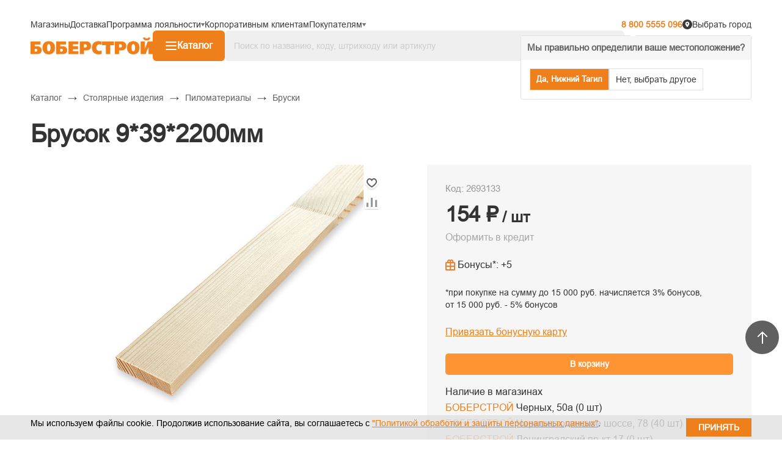

--- FILE ---
content_type: text/html; charset=UTF-8
request_url: https://www.bober-stroy.ru/bitrix/templates/main_new/components/reaspekt/reaspekt.geobase.city/main_new/ajax_popup_city.php
body_size: 403
content:

<div class="reaspektGeobaseWrapperPopup">
	<div class="reaspektGeobaseFind">
		<input type="text" onkeyup="objJCReaspektGeobase.inpKeyReaspektGeobase(event);" autocomplete="off" placeholder="Введите название города" name="reaspekt_geobase_search" id="reaspektGeobaseSearch">
	</div>

	<div class="reaspektGeobaseTitle">Выбор населенного пункта</div>
	
	<div class="reaspektGeobaseCities d-flex flex-wrap c-gap-15">
                        <div class="col-sm-4 col-12">
				<div class="reaspektGeobaseAct">
					<ul>
						                            
                                                            <li>
                                    <a onclick="JCReaspektGeobase.setDeliveryArea('Каменск-Уральский', 0); return false;" href="#0">
                                        Каменск-Уральский                                    </a>
                                </li>
                            							
						                            
                                                            <li>
                                    <a onclick="JCReaspektGeobase.setDeliveryArea('Кушва', 0); return false;" href="#0">
                                        Кушва                                    </a>
                                </li>
                            							
												
					</ul>
					
				</div>
            </div>
            
                        <div class="col-sm-4 col-12">
				<div class="reaspektGeobaseAct">
					<ul>
						                            
                                                            <li>
                                    <a onclick="JCReaspektGeobase.setDeliveryArea('Нижний Тагил', 0); return false;" href="#0">
                                        Нижний Тагил                                    </a>
                                </li>
                            							
						                            
                                                            <li>
                                    <a onclick="JCReaspektGeobase.setDeliveryArea('Первоуральск', 0); return false;" href="#0">
                                        Первоуральск                                    </a>
                                </li>
                            							
												
					</ul>
					
				</div>
            </div>
            
                        <div class="col-sm-4 col-12">
				<div class="reaspektGeobaseAct">
					<ul>
												
					</ul>
					
				</div>
            </div>
            
                        
	</div>
</div>






--- FILE ---
content_type: text/html; charset=utf-8
request_url: https://www.google.com/recaptcha/api2/anchor?ar=1&k=6Lcta7QZAAAAAD-PBs_sugm81QGFNIo01msVtti5&co=aHR0cHM6Ly93d3cuYm9iZXItc3Ryb3kucnU6NDQz&hl=ru&v=PoyoqOPhxBO7pBk68S4YbpHZ&theme=light&size=normal&badge=bottomright&anchor-ms=20000&execute-ms=30000&cb=e9ps1p65x8jd
body_size: 49654
content:
<!DOCTYPE HTML><html dir="ltr" lang="ru"><head><meta http-equiv="Content-Type" content="text/html; charset=UTF-8">
<meta http-equiv="X-UA-Compatible" content="IE=edge">
<title>reCAPTCHA</title>
<style type="text/css">
/* cyrillic-ext */
@font-face {
  font-family: 'Roboto';
  font-style: normal;
  font-weight: 400;
  font-stretch: 100%;
  src: url(//fonts.gstatic.com/s/roboto/v48/KFO7CnqEu92Fr1ME7kSn66aGLdTylUAMa3GUBHMdazTgWw.woff2) format('woff2');
  unicode-range: U+0460-052F, U+1C80-1C8A, U+20B4, U+2DE0-2DFF, U+A640-A69F, U+FE2E-FE2F;
}
/* cyrillic */
@font-face {
  font-family: 'Roboto';
  font-style: normal;
  font-weight: 400;
  font-stretch: 100%;
  src: url(//fonts.gstatic.com/s/roboto/v48/KFO7CnqEu92Fr1ME7kSn66aGLdTylUAMa3iUBHMdazTgWw.woff2) format('woff2');
  unicode-range: U+0301, U+0400-045F, U+0490-0491, U+04B0-04B1, U+2116;
}
/* greek-ext */
@font-face {
  font-family: 'Roboto';
  font-style: normal;
  font-weight: 400;
  font-stretch: 100%;
  src: url(//fonts.gstatic.com/s/roboto/v48/KFO7CnqEu92Fr1ME7kSn66aGLdTylUAMa3CUBHMdazTgWw.woff2) format('woff2');
  unicode-range: U+1F00-1FFF;
}
/* greek */
@font-face {
  font-family: 'Roboto';
  font-style: normal;
  font-weight: 400;
  font-stretch: 100%;
  src: url(//fonts.gstatic.com/s/roboto/v48/KFO7CnqEu92Fr1ME7kSn66aGLdTylUAMa3-UBHMdazTgWw.woff2) format('woff2');
  unicode-range: U+0370-0377, U+037A-037F, U+0384-038A, U+038C, U+038E-03A1, U+03A3-03FF;
}
/* math */
@font-face {
  font-family: 'Roboto';
  font-style: normal;
  font-weight: 400;
  font-stretch: 100%;
  src: url(//fonts.gstatic.com/s/roboto/v48/KFO7CnqEu92Fr1ME7kSn66aGLdTylUAMawCUBHMdazTgWw.woff2) format('woff2');
  unicode-range: U+0302-0303, U+0305, U+0307-0308, U+0310, U+0312, U+0315, U+031A, U+0326-0327, U+032C, U+032F-0330, U+0332-0333, U+0338, U+033A, U+0346, U+034D, U+0391-03A1, U+03A3-03A9, U+03B1-03C9, U+03D1, U+03D5-03D6, U+03F0-03F1, U+03F4-03F5, U+2016-2017, U+2034-2038, U+203C, U+2040, U+2043, U+2047, U+2050, U+2057, U+205F, U+2070-2071, U+2074-208E, U+2090-209C, U+20D0-20DC, U+20E1, U+20E5-20EF, U+2100-2112, U+2114-2115, U+2117-2121, U+2123-214F, U+2190, U+2192, U+2194-21AE, U+21B0-21E5, U+21F1-21F2, U+21F4-2211, U+2213-2214, U+2216-22FF, U+2308-230B, U+2310, U+2319, U+231C-2321, U+2336-237A, U+237C, U+2395, U+239B-23B7, U+23D0, U+23DC-23E1, U+2474-2475, U+25AF, U+25B3, U+25B7, U+25BD, U+25C1, U+25CA, U+25CC, U+25FB, U+266D-266F, U+27C0-27FF, U+2900-2AFF, U+2B0E-2B11, U+2B30-2B4C, U+2BFE, U+3030, U+FF5B, U+FF5D, U+1D400-1D7FF, U+1EE00-1EEFF;
}
/* symbols */
@font-face {
  font-family: 'Roboto';
  font-style: normal;
  font-weight: 400;
  font-stretch: 100%;
  src: url(//fonts.gstatic.com/s/roboto/v48/KFO7CnqEu92Fr1ME7kSn66aGLdTylUAMaxKUBHMdazTgWw.woff2) format('woff2');
  unicode-range: U+0001-000C, U+000E-001F, U+007F-009F, U+20DD-20E0, U+20E2-20E4, U+2150-218F, U+2190, U+2192, U+2194-2199, U+21AF, U+21E6-21F0, U+21F3, U+2218-2219, U+2299, U+22C4-22C6, U+2300-243F, U+2440-244A, U+2460-24FF, U+25A0-27BF, U+2800-28FF, U+2921-2922, U+2981, U+29BF, U+29EB, U+2B00-2BFF, U+4DC0-4DFF, U+FFF9-FFFB, U+10140-1018E, U+10190-1019C, U+101A0, U+101D0-101FD, U+102E0-102FB, U+10E60-10E7E, U+1D2C0-1D2D3, U+1D2E0-1D37F, U+1F000-1F0FF, U+1F100-1F1AD, U+1F1E6-1F1FF, U+1F30D-1F30F, U+1F315, U+1F31C, U+1F31E, U+1F320-1F32C, U+1F336, U+1F378, U+1F37D, U+1F382, U+1F393-1F39F, U+1F3A7-1F3A8, U+1F3AC-1F3AF, U+1F3C2, U+1F3C4-1F3C6, U+1F3CA-1F3CE, U+1F3D4-1F3E0, U+1F3ED, U+1F3F1-1F3F3, U+1F3F5-1F3F7, U+1F408, U+1F415, U+1F41F, U+1F426, U+1F43F, U+1F441-1F442, U+1F444, U+1F446-1F449, U+1F44C-1F44E, U+1F453, U+1F46A, U+1F47D, U+1F4A3, U+1F4B0, U+1F4B3, U+1F4B9, U+1F4BB, U+1F4BF, U+1F4C8-1F4CB, U+1F4D6, U+1F4DA, U+1F4DF, U+1F4E3-1F4E6, U+1F4EA-1F4ED, U+1F4F7, U+1F4F9-1F4FB, U+1F4FD-1F4FE, U+1F503, U+1F507-1F50B, U+1F50D, U+1F512-1F513, U+1F53E-1F54A, U+1F54F-1F5FA, U+1F610, U+1F650-1F67F, U+1F687, U+1F68D, U+1F691, U+1F694, U+1F698, U+1F6AD, U+1F6B2, U+1F6B9-1F6BA, U+1F6BC, U+1F6C6-1F6CF, U+1F6D3-1F6D7, U+1F6E0-1F6EA, U+1F6F0-1F6F3, U+1F6F7-1F6FC, U+1F700-1F7FF, U+1F800-1F80B, U+1F810-1F847, U+1F850-1F859, U+1F860-1F887, U+1F890-1F8AD, U+1F8B0-1F8BB, U+1F8C0-1F8C1, U+1F900-1F90B, U+1F93B, U+1F946, U+1F984, U+1F996, U+1F9E9, U+1FA00-1FA6F, U+1FA70-1FA7C, U+1FA80-1FA89, U+1FA8F-1FAC6, U+1FACE-1FADC, U+1FADF-1FAE9, U+1FAF0-1FAF8, U+1FB00-1FBFF;
}
/* vietnamese */
@font-face {
  font-family: 'Roboto';
  font-style: normal;
  font-weight: 400;
  font-stretch: 100%;
  src: url(//fonts.gstatic.com/s/roboto/v48/KFO7CnqEu92Fr1ME7kSn66aGLdTylUAMa3OUBHMdazTgWw.woff2) format('woff2');
  unicode-range: U+0102-0103, U+0110-0111, U+0128-0129, U+0168-0169, U+01A0-01A1, U+01AF-01B0, U+0300-0301, U+0303-0304, U+0308-0309, U+0323, U+0329, U+1EA0-1EF9, U+20AB;
}
/* latin-ext */
@font-face {
  font-family: 'Roboto';
  font-style: normal;
  font-weight: 400;
  font-stretch: 100%;
  src: url(//fonts.gstatic.com/s/roboto/v48/KFO7CnqEu92Fr1ME7kSn66aGLdTylUAMa3KUBHMdazTgWw.woff2) format('woff2');
  unicode-range: U+0100-02BA, U+02BD-02C5, U+02C7-02CC, U+02CE-02D7, U+02DD-02FF, U+0304, U+0308, U+0329, U+1D00-1DBF, U+1E00-1E9F, U+1EF2-1EFF, U+2020, U+20A0-20AB, U+20AD-20C0, U+2113, U+2C60-2C7F, U+A720-A7FF;
}
/* latin */
@font-face {
  font-family: 'Roboto';
  font-style: normal;
  font-weight: 400;
  font-stretch: 100%;
  src: url(//fonts.gstatic.com/s/roboto/v48/KFO7CnqEu92Fr1ME7kSn66aGLdTylUAMa3yUBHMdazQ.woff2) format('woff2');
  unicode-range: U+0000-00FF, U+0131, U+0152-0153, U+02BB-02BC, U+02C6, U+02DA, U+02DC, U+0304, U+0308, U+0329, U+2000-206F, U+20AC, U+2122, U+2191, U+2193, U+2212, U+2215, U+FEFF, U+FFFD;
}
/* cyrillic-ext */
@font-face {
  font-family: 'Roboto';
  font-style: normal;
  font-weight: 500;
  font-stretch: 100%;
  src: url(//fonts.gstatic.com/s/roboto/v48/KFO7CnqEu92Fr1ME7kSn66aGLdTylUAMa3GUBHMdazTgWw.woff2) format('woff2');
  unicode-range: U+0460-052F, U+1C80-1C8A, U+20B4, U+2DE0-2DFF, U+A640-A69F, U+FE2E-FE2F;
}
/* cyrillic */
@font-face {
  font-family: 'Roboto';
  font-style: normal;
  font-weight: 500;
  font-stretch: 100%;
  src: url(//fonts.gstatic.com/s/roboto/v48/KFO7CnqEu92Fr1ME7kSn66aGLdTylUAMa3iUBHMdazTgWw.woff2) format('woff2');
  unicode-range: U+0301, U+0400-045F, U+0490-0491, U+04B0-04B1, U+2116;
}
/* greek-ext */
@font-face {
  font-family: 'Roboto';
  font-style: normal;
  font-weight: 500;
  font-stretch: 100%;
  src: url(//fonts.gstatic.com/s/roboto/v48/KFO7CnqEu92Fr1ME7kSn66aGLdTylUAMa3CUBHMdazTgWw.woff2) format('woff2');
  unicode-range: U+1F00-1FFF;
}
/* greek */
@font-face {
  font-family: 'Roboto';
  font-style: normal;
  font-weight: 500;
  font-stretch: 100%;
  src: url(//fonts.gstatic.com/s/roboto/v48/KFO7CnqEu92Fr1ME7kSn66aGLdTylUAMa3-UBHMdazTgWw.woff2) format('woff2');
  unicode-range: U+0370-0377, U+037A-037F, U+0384-038A, U+038C, U+038E-03A1, U+03A3-03FF;
}
/* math */
@font-face {
  font-family: 'Roboto';
  font-style: normal;
  font-weight: 500;
  font-stretch: 100%;
  src: url(//fonts.gstatic.com/s/roboto/v48/KFO7CnqEu92Fr1ME7kSn66aGLdTylUAMawCUBHMdazTgWw.woff2) format('woff2');
  unicode-range: U+0302-0303, U+0305, U+0307-0308, U+0310, U+0312, U+0315, U+031A, U+0326-0327, U+032C, U+032F-0330, U+0332-0333, U+0338, U+033A, U+0346, U+034D, U+0391-03A1, U+03A3-03A9, U+03B1-03C9, U+03D1, U+03D5-03D6, U+03F0-03F1, U+03F4-03F5, U+2016-2017, U+2034-2038, U+203C, U+2040, U+2043, U+2047, U+2050, U+2057, U+205F, U+2070-2071, U+2074-208E, U+2090-209C, U+20D0-20DC, U+20E1, U+20E5-20EF, U+2100-2112, U+2114-2115, U+2117-2121, U+2123-214F, U+2190, U+2192, U+2194-21AE, U+21B0-21E5, U+21F1-21F2, U+21F4-2211, U+2213-2214, U+2216-22FF, U+2308-230B, U+2310, U+2319, U+231C-2321, U+2336-237A, U+237C, U+2395, U+239B-23B7, U+23D0, U+23DC-23E1, U+2474-2475, U+25AF, U+25B3, U+25B7, U+25BD, U+25C1, U+25CA, U+25CC, U+25FB, U+266D-266F, U+27C0-27FF, U+2900-2AFF, U+2B0E-2B11, U+2B30-2B4C, U+2BFE, U+3030, U+FF5B, U+FF5D, U+1D400-1D7FF, U+1EE00-1EEFF;
}
/* symbols */
@font-face {
  font-family: 'Roboto';
  font-style: normal;
  font-weight: 500;
  font-stretch: 100%;
  src: url(//fonts.gstatic.com/s/roboto/v48/KFO7CnqEu92Fr1ME7kSn66aGLdTylUAMaxKUBHMdazTgWw.woff2) format('woff2');
  unicode-range: U+0001-000C, U+000E-001F, U+007F-009F, U+20DD-20E0, U+20E2-20E4, U+2150-218F, U+2190, U+2192, U+2194-2199, U+21AF, U+21E6-21F0, U+21F3, U+2218-2219, U+2299, U+22C4-22C6, U+2300-243F, U+2440-244A, U+2460-24FF, U+25A0-27BF, U+2800-28FF, U+2921-2922, U+2981, U+29BF, U+29EB, U+2B00-2BFF, U+4DC0-4DFF, U+FFF9-FFFB, U+10140-1018E, U+10190-1019C, U+101A0, U+101D0-101FD, U+102E0-102FB, U+10E60-10E7E, U+1D2C0-1D2D3, U+1D2E0-1D37F, U+1F000-1F0FF, U+1F100-1F1AD, U+1F1E6-1F1FF, U+1F30D-1F30F, U+1F315, U+1F31C, U+1F31E, U+1F320-1F32C, U+1F336, U+1F378, U+1F37D, U+1F382, U+1F393-1F39F, U+1F3A7-1F3A8, U+1F3AC-1F3AF, U+1F3C2, U+1F3C4-1F3C6, U+1F3CA-1F3CE, U+1F3D4-1F3E0, U+1F3ED, U+1F3F1-1F3F3, U+1F3F5-1F3F7, U+1F408, U+1F415, U+1F41F, U+1F426, U+1F43F, U+1F441-1F442, U+1F444, U+1F446-1F449, U+1F44C-1F44E, U+1F453, U+1F46A, U+1F47D, U+1F4A3, U+1F4B0, U+1F4B3, U+1F4B9, U+1F4BB, U+1F4BF, U+1F4C8-1F4CB, U+1F4D6, U+1F4DA, U+1F4DF, U+1F4E3-1F4E6, U+1F4EA-1F4ED, U+1F4F7, U+1F4F9-1F4FB, U+1F4FD-1F4FE, U+1F503, U+1F507-1F50B, U+1F50D, U+1F512-1F513, U+1F53E-1F54A, U+1F54F-1F5FA, U+1F610, U+1F650-1F67F, U+1F687, U+1F68D, U+1F691, U+1F694, U+1F698, U+1F6AD, U+1F6B2, U+1F6B9-1F6BA, U+1F6BC, U+1F6C6-1F6CF, U+1F6D3-1F6D7, U+1F6E0-1F6EA, U+1F6F0-1F6F3, U+1F6F7-1F6FC, U+1F700-1F7FF, U+1F800-1F80B, U+1F810-1F847, U+1F850-1F859, U+1F860-1F887, U+1F890-1F8AD, U+1F8B0-1F8BB, U+1F8C0-1F8C1, U+1F900-1F90B, U+1F93B, U+1F946, U+1F984, U+1F996, U+1F9E9, U+1FA00-1FA6F, U+1FA70-1FA7C, U+1FA80-1FA89, U+1FA8F-1FAC6, U+1FACE-1FADC, U+1FADF-1FAE9, U+1FAF0-1FAF8, U+1FB00-1FBFF;
}
/* vietnamese */
@font-face {
  font-family: 'Roboto';
  font-style: normal;
  font-weight: 500;
  font-stretch: 100%;
  src: url(//fonts.gstatic.com/s/roboto/v48/KFO7CnqEu92Fr1ME7kSn66aGLdTylUAMa3OUBHMdazTgWw.woff2) format('woff2');
  unicode-range: U+0102-0103, U+0110-0111, U+0128-0129, U+0168-0169, U+01A0-01A1, U+01AF-01B0, U+0300-0301, U+0303-0304, U+0308-0309, U+0323, U+0329, U+1EA0-1EF9, U+20AB;
}
/* latin-ext */
@font-face {
  font-family: 'Roboto';
  font-style: normal;
  font-weight: 500;
  font-stretch: 100%;
  src: url(//fonts.gstatic.com/s/roboto/v48/KFO7CnqEu92Fr1ME7kSn66aGLdTylUAMa3KUBHMdazTgWw.woff2) format('woff2');
  unicode-range: U+0100-02BA, U+02BD-02C5, U+02C7-02CC, U+02CE-02D7, U+02DD-02FF, U+0304, U+0308, U+0329, U+1D00-1DBF, U+1E00-1E9F, U+1EF2-1EFF, U+2020, U+20A0-20AB, U+20AD-20C0, U+2113, U+2C60-2C7F, U+A720-A7FF;
}
/* latin */
@font-face {
  font-family: 'Roboto';
  font-style: normal;
  font-weight: 500;
  font-stretch: 100%;
  src: url(//fonts.gstatic.com/s/roboto/v48/KFO7CnqEu92Fr1ME7kSn66aGLdTylUAMa3yUBHMdazQ.woff2) format('woff2');
  unicode-range: U+0000-00FF, U+0131, U+0152-0153, U+02BB-02BC, U+02C6, U+02DA, U+02DC, U+0304, U+0308, U+0329, U+2000-206F, U+20AC, U+2122, U+2191, U+2193, U+2212, U+2215, U+FEFF, U+FFFD;
}
/* cyrillic-ext */
@font-face {
  font-family: 'Roboto';
  font-style: normal;
  font-weight: 900;
  font-stretch: 100%;
  src: url(//fonts.gstatic.com/s/roboto/v48/KFO7CnqEu92Fr1ME7kSn66aGLdTylUAMa3GUBHMdazTgWw.woff2) format('woff2');
  unicode-range: U+0460-052F, U+1C80-1C8A, U+20B4, U+2DE0-2DFF, U+A640-A69F, U+FE2E-FE2F;
}
/* cyrillic */
@font-face {
  font-family: 'Roboto';
  font-style: normal;
  font-weight: 900;
  font-stretch: 100%;
  src: url(//fonts.gstatic.com/s/roboto/v48/KFO7CnqEu92Fr1ME7kSn66aGLdTylUAMa3iUBHMdazTgWw.woff2) format('woff2');
  unicode-range: U+0301, U+0400-045F, U+0490-0491, U+04B0-04B1, U+2116;
}
/* greek-ext */
@font-face {
  font-family: 'Roboto';
  font-style: normal;
  font-weight: 900;
  font-stretch: 100%;
  src: url(//fonts.gstatic.com/s/roboto/v48/KFO7CnqEu92Fr1ME7kSn66aGLdTylUAMa3CUBHMdazTgWw.woff2) format('woff2');
  unicode-range: U+1F00-1FFF;
}
/* greek */
@font-face {
  font-family: 'Roboto';
  font-style: normal;
  font-weight: 900;
  font-stretch: 100%;
  src: url(//fonts.gstatic.com/s/roboto/v48/KFO7CnqEu92Fr1ME7kSn66aGLdTylUAMa3-UBHMdazTgWw.woff2) format('woff2');
  unicode-range: U+0370-0377, U+037A-037F, U+0384-038A, U+038C, U+038E-03A1, U+03A3-03FF;
}
/* math */
@font-face {
  font-family: 'Roboto';
  font-style: normal;
  font-weight: 900;
  font-stretch: 100%;
  src: url(//fonts.gstatic.com/s/roboto/v48/KFO7CnqEu92Fr1ME7kSn66aGLdTylUAMawCUBHMdazTgWw.woff2) format('woff2');
  unicode-range: U+0302-0303, U+0305, U+0307-0308, U+0310, U+0312, U+0315, U+031A, U+0326-0327, U+032C, U+032F-0330, U+0332-0333, U+0338, U+033A, U+0346, U+034D, U+0391-03A1, U+03A3-03A9, U+03B1-03C9, U+03D1, U+03D5-03D6, U+03F0-03F1, U+03F4-03F5, U+2016-2017, U+2034-2038, U+203C, U+2040, U+2043, U+2047, U+2050, U+2057, U+205F, U+2070-2071, U+2074-208E, U+2090-209C, U+20D0-20DC, U+20E1, U+20E5-20EF, U+2100-2112, U+2114-2115, U+2117-2121, U+2123-214F, U+2190, U+2192, U+2194-21AE, U+21B0-21E5, U+21F1-21F2, U+21F4-2211, U+2213-2214, U+2216-22FF, U+2308-230B, U+2310, U+2319, U+231C-2321, U+2336-237A, U+237C, U+2395, U+239B-23B7, U+23D0, U+23DC-23E1, U+2474-2475, U+25AF, U+25B3, U+25B7, U+25BD, U+25C1, U+25CA, U+25CC, U+25FB, U+266D-266F, U+27C0-27FF, U+2900-2AFF, U+2B0E-2B11, U+2B30-2B4C, U+2BFE, U+3030, U+FF5B, U+FF5D, U+1D400-1D7FF, U+1EE00-1EEFF;
}
/* symbols */
@font-face {
  font-family: 'Roboto';
  font-style: normal;
  font-weight: 900;
  font-stretch: 100%;
  src: url(//fonts.gstatic.com/s/roboto/v48/KFO7CnqEu92Fr1ME7kSn66aGLdTylUAMaxKUBHMdazTgWw.woff2) format('woff2');
  unicode-range: U+0001-000C, U+000E-001F, U+007F-009F, U+20DD-20E0, U+20E2-20E4, U+2150-218F, U+2190, U+2192, U+2194-2199, U+21AF, U+21E6-21F0, U+21F3, U+2218-2219, U+2299, U+22C4-22C6, U+2300-243F, U+2440-244A, U+2460-24FF, U+25A0-27BF, U+2800-28FF, U+2921-2922, U+2981, U+29BF, U+29EB, U+2B00-2BFF, U+4DC0-4DFF, U+FFF9-FFFB, U+10140-1018E, U+10190-1019C, U+101A0, U+101D0-101FD, U+102E0-102FB, U+10E60-10E7E, U+1D2C0-1D2D3, U+1D2E0-1D37F, U+1F000-1F0FF, U+1F100-1F1AD, U+1F1E6-1F1FF, U+1F30D-1F30F, U+1F315, U+1F31C, U+1F31E, U+1F320-1F32C, U+1F336, U+1F378, U+1F37D, U+1F382, U+1F393-1F39F, U+1F3A7-1F3A8, U+1F3AC-1F3AF, U+1F3C2, U+1F3C4-1F3C6, U+1F3CA-1F3CE, U+1F3D4-1F3E0, U+1F3ED, U+1F3F1-1F3F3, U+1F3F5-1F3F7, U+1F408, U+1F415, U+1F41F, U+1F426, U+1F43F, U+1F441-1F442, U+1F444, U+1F446-1F449, U+1F44C-1F44E, U+1F453, U+1F46A, U+1F47D, U+1F4A3, U+1F4B0, U+1F4B3, U+1F4B9, U+1F4BB, U+1F4BF, U+1F4C8-1F4CB, U+1F4D6, U+1F4DA, U+1F4DF, U+1F4E3-1F4E6, U+1F4EA-1F4ED, U+1F4F7, U+1F4F9-1F4FB, U+1F4FD-1F4FE, U+1F503, U+1F507-1F50B, U+1F50D, U+1F512-1F513, U+1F53E-1F54A, U+1F54F-1F5FA, U+1F610, U+1F650-1F67F, U+1F687, U+1F68D, U+1F691, U+1F694, U+1F698, U+1F6AD, U+1F6B2, U+1F6B9-1F6BA, U+1F6BC, U+1F6C6-1F6CF, U+1F6D3-1F6D7, U+1F6E0-1F6EA, U+1F6F0-1F6F3, U+1F6F7-1F6FC, U+1F700-1F7FF, U+1F800-1F80B, U+1F810-1F847, U+1F850-1F859, U+1F860-1F887, U+1F890-1F8AD, U+1F8B0-1F8BB, U+1F8C0-1F8C1, U+1F900-1F90B, U+1F93B, U+1F946, U+1F984, U+1F996, U+1F9E9, U+1FA00-1FA6F, U+1FA70-1FA7C, U+1FA80-1FA89, U+1FA8F-1FAC6, U+1FACE-1FADC, U+1FADF-1FAE9, U+1FAF0-1FAF8, U+1FB00-1FBFF;
}
/* vietnamese */
@font-face {
  font-family: 'Roboto';
  font-style: normal;
  font-weight: 900;
  font-stretch: 100%;
  src: url(//fonts.gstatic.com/s/roboto/v48/KFO7CnqEu92Fr1ME7kSn66aGLdTylUAMa3OUBHMdazTgWw.woff2) format('woff2');
  unicode-range: U+0102-0103, U+0110-0111, U+0128-0129, U+0168-0169, U+01A0-01A1, U+01AF-01B0, U+0300-0301, U+0303-0304, U+0308-0309, U+0323, U+0329, U+1EA0-1EF9, U+20AB;
}
/* latin-ext */
@font-face {
  font-family: 'Roboto';
  font-style: normal;
  font-weight: 900;
  font-stretch: 100%;
  src: url(//fonts.gstatic.com/s/roboto/v48/KFO7CnqEu92Fr1ME7kSn66aGLdTylUAMa3KUBHMdazTgWw.woff2) format('woff2');
  unicode-range: U+0100-02BA, U+02BD-02C5, U+02C7-02CC, U+02CE-02D7, U+02DD-02FF, U+0304, U+0308, U+0329, U+1D00-1DBF, U+1E00-1E9F, U+1EF2-1EFF, U+2020, U+20A0-20AB, U+20AD-20C0, U+2113, U+2C60-2C7F, U+A720-A7FF;
}
/* latin */
@font-face {
  font-family: 'Roboto';
  font-style: normal;
  font-weight: 900;
  font-stretch: 100%;
  src: url(//fonts.gstatic.com/s/roboto/v48/KFO7CnqEu92Fr1ME7kSn66aGLdTylUAMa3yUBHMdazQ.woff2) format('woff2');
  unicode-range: U+0000-00FF, U+0131, U+0152-0153, U+02BB-02BC, U+02C6, U+02DA, U+02DC, U+0304, U+0308, U+0329, U+2000-206F, U+20AC, U+2122, U+2191, U+2193, U+2212, U+2215, U+FEFF, U+FFFD;
}

</style>
<link rel="stylesheet" type="text/css" href="https://www.gstatic.com/recaptcha/releases/PoyoqOPhxBO7pBk68S4YbpHZ/styles__ltr.css">
<script nonce="96OdIYxkH2OvmNQuR_A20g" type="text/javascript">window['__recaptcha_api'] = 'https://www.google.com/recaptcha/api2/';</script>
<script type="text/javascript" src="https://www.gstatic.com/recaptcha/releases/PoyoqOPhxBO7pBk68S4YbpHZ/recaptcha__ru.js" nonce="96OdIYxkH2OvmNQuR_A20g">
      
    </script></head>
<body><div id="rc-anchor-alert" class="rc-anchor-alert"></div>
<input type="hidden" id="recaptcha-token" value="[base64]">
<script type="text/javascript" nonce="96OdIYxkH2OvmNQuR_A20g">
      recaptcha.anchor.Main.init("[\x22ainput\x22,[\x22bgdata\x22,\x22\x22,\[base64]/[base64]/[base64]/ZyhXLGgpOnEoW04sMjEsbF0sVywwKSxoKSxmYWxzZSxmYWxzZSl9Y2F0Y2goayl7RygzNTgsVyk/[base64]/[base64]/[base64]/[base64]/[base64]/[base64]/[base64]/bmV3IEJbT10oRFswXSk6dz09Mj9uZXcgQltPXShEWzBdLERbMV0pOnc9PTM/bmV3IEJbT10oRFswXSxEWzFdLERbMl0pOnc9PTQ/[base64]/[base64]/[base64]/[base64]/[base64]\\u003d\x22,\[base64]\x22,\[base64]/DoArDrsKgV8OxwrjDthnCkMOPwrkFw6Ikwr5EBXXCin0oDcO/[base64]/[base64]/[base64]/DnEhPRQMiUVFPwpnChMOWNMKkGsOaw5bDmQbDhG3DjjwhwqtTw4PDjVouPD5JVsOfejxrw5TCnwDCvsO8w5FiwqXCs8Kvw5HCocK5w50bwqrCuXtDw4HCpsKKw43DoMOIw6nDvSdZwrZGw7zDvMO9wo/Du2rCusOlw58bOSMbN3bDilxjei/CrzLDnzFuaMKywqPDgFzCi0NlDsK4w7ZhJcKvOCDCkcKqwqtpH8O9Lz/[base64]/wpLDh8OawojCmsOcdEtqdHJ+wq9SeQbCuEVWw5bCmEcHc3rDo8KNRQ09Nm7Cr8OLw4sSwqHDmBfDmCvDhhnDpsKBUjgCaXcoaikwR8KLw7wadwI+DsODYMOJRMOLw5snAkUHVSVLwpXCmMOPVH5lLTLDl8Ojw6sawq/CowFww49gaFcYDMO/[base64]/CqsKWwqjDtMOowoY7wqJtKBZ4C3t3H8K7w6orfgsXwoFoB8OywrTCocOAUj/DmcKWw4x+JyPCsj4xw49IwrkfbsK7wpLChG4cHMOowpRvwrrDq2DDjMKFG8OmBsOoGQzDjCfCpsKJw6rCkktzbMOGw4rDlMOjGmnCucOuwpkHw5vDg8OGEcOkw57CvMKVwrjCmsO1w5bCnsOzd8O/wqzDuSpnFHfClMKBw4nDosOJAxgrE8KkJUlbwrRzw73DisOOw7DCiFXCrxELwoFucMKnLcO2A8KNw5IpwrXDmm0wwrpJw5rCpsOsw6wUw4EYwpjDlMKmGQYowo5FCsKafMOda8OdTQrDklUDUMOmwoHCjsO8w6wtwowAwrZRwot7wqIdf1/ClFl/[base64]/w74ow7ptZFPDuWfClcKwwp/[base64]/[base64]/CtSLDuMOhUcOZwrHDv0PCqVfCom/CmzdiCsODwqPCngknwr5cwqbCmwRYLW0cIi85woXDowDDjcOgVDDDqMKdXhl/w6EGwodXw5xNw6jDmg8fw5LDnULCicOHeBjCtjwtw6vCghg5ZH/Cpig/[base64]/Cp8OoTsK0Aigmw4UfGMKVe8KwXA5PaMKmwrPDswzDonpZw4ULD8Kow7fDjcOyw6NbWsODw4bCm0HClEtJf0g/[base64]/[base64]/DmyvDu8ODb8OQTFDDlmjCjV/DuQ3CusOBJH5OwpABwqzDq8KFw7bCtj7CncOgwrbClsOUcTnCmCvDocOoJsKDcMOCQcKnfcKOwrHCqcOcw5IYe0fCtSPCnMODVcOTwqnCvsOcK1wId8OZw44cXQIawoJLGDLCq8O/I8K7wpYMaMKtw492w47DmsKnwrzClcOLwp3DqMK5Tn/DuBEbwpvCkRPDs33Dn8KnOcOUw7ZIDMKQw5JrSMOJw6VJXENTwot3w7LDksKRw6PDqcKBcyMhTcKwwofCvHzCt8Ofe8K/wqzDh8O5w6jCsxrDk8OMwrlFK8O4PH4wYsO9aAfDmBseW8O9OcKJwrZ+M8Ocwq3Ckl0JDl0Jw7QrwpDDu8O7wrrCgcKVGgtrdsKuw714w53CtnE4esKpwpTDqMOmGzUHD8Oqw7RLwpvDisKTNh/CskPChMKNw551w6nDscKEXcKZHDfDsMOFFGzCl8OHwpPCmsKMwrFPw7fCt8KsccKAYMKqRHzDpcOwesKgwpUBcFxBw6fDvcO5ImAzAMObw6Y3w4vCisOxEcOTw4oew7EHQWtFw5ZUw78/Kzcdw5k8wozCt8K+wq7Cs8OZMUDDoHnDocOxw5MnwplSwooMw5saw6p/w6rDtMO+YcOTTMOrd2h9wo3DhcKGw7fCpMO/[base64]/[base64]/DuAInJFfCv8OlOsOFw4XCknrChioQw545w7zCjxHCrxLCvsOpPMO4wogRLEbCj8OOE8KbYMKiA8OcXsOaTcKnw7/ChXJyw5FxVVRhwqRXwocAFgolCMKjNsOvw7TDtMKwKXLCnDpKchzDmxjClnLChcKcbsKxXEnDgS5Ya8KRwo/Cg8OCwqAuWAZQwpU0JCLCh0AxwqFWw7N/wq3ChHXDmcOiwpjDlULDg25FwonDk8KhesOrSHXDuMKFw5Y9wpzCj1Uka8KgH8K1wpE+w5YMwqI/J8KXUyY3wonDssKiw7bCtmrDr8KcwoIvwotgUVBZwoIRezYZIcK7w4LDqS7Ch8KrGcOrwo8kwpnDvUMZw6jDhMKOw4EbF8OQU8KlwpxGw6bDtMKBOcKIBw4iw64nwpbCmcOtJcO/[base64]/[base64]/ZcKzS8KxE8OEwoEhw5YbwqzDun5Uwo90w6zCrhzCgjw2cRt7wph8McKKw6PCucOAwp7DrMKYw5MmwqROw4pqw6sDw63Dk1HCjMK2dcK4b1c8KcKUw5E8csOuP1lTOcOJfibCqhMEwqdTT8K8D1LCvyvCicK1EcOnw7nDj3jDtXHDswN7B8O2w4nCg3RcR1/CvMK0NcKlwr0pw6t/[base64]/CpMOmSEnDj03CiGA1wpnDrTJIf8KewpPCt0LClRNgw5gnwqzCjXvCph3DkH3Dv8KzEsK3w6UWcsOiG2/DusO6w6vDlHAuHsOKwp/CoVjDjWxMG8KFcVzDrMK8XibClRLDqMK/C8OkwoRzPT/CqjbCjmtZw4fDlmLCj8OFwpUvEHRTWB4CBjsOFcK/w6p/IlHDicOQw47DsMOmw4TDrUjDoMKsw4TDqsOUw5MNe3fDpksdw4vDiMOdOMOiw73DtGDChWUQw4YOwpw2SMOtwo/CrcOlSzRPBQ/Dn3Jww6vDpsKOw5RRRV/[base64]/CkW0cw6B5LsKzwojCucKtw6TDosOKwpEywpsJw5rDvMK7DMO4woDDrlJieV/CgcOdw7lPw5YhwrQAwprCngQ5XjRCWUJjAMOeAMOCc8KNw5zCtsKFT8O0w5VOwqVBw7QQGDnCrQ4wCwTCkjTCgMKPw57CtmlKQMOXw7TCksKqacOCw4fChX9uw5jCv05dwp9FHcKYVnfCk0oVWsO8OMOKWMK0w4tswrULW8K/w6nClMKBFVPDmsOPwoXCvcKWw5YEwo98cw4wwovDvjtaLsK9BsKzfsOswro6XQTDinshNz1Gw7zCi8K+wqxHccOMNQdALkQYfcOGeiQZFMOXVMO+M1M8UcOow4fCnMObw5vCqcK1SQfDjcKEwpnCmCgaw7RDwo7DlRXDkknDgMOrw47ChXUBWUkLwpVVBT/DmG3DmE9bJl5JP8K2VMKHwrfCvEUWPhHCh8KEw47DmzXDhMKlwp/CqBpVwpBBVsOjIjp9MMOtW8O6wr7CgwzCu1IjGjHCmsKVEVNZTEBfw4HDm8KSH8OOw4Akw44KGCxAf8KZdsKTw6/[base64]/w5QXw7/ChcO1XsK0VUZNd8K8wrjDvsONwo3Dv8KHw7bDmMOJAcKLWhzCr0/Dl8O7wqnCh8O7wpDCpMOZA8Oyw6EWViNNN1nDjsOXZsOMwr5cw4Yfw7nDtsKNw7QIwobDm8KDSsOuwoB1w6ctLsKjW1rCmCjCvkZkw6zDpMKXOCHCh38nLXbDgMKTRMOtwrtiw6PDmsOfLAdQA8OjZUBsEsK/[base64]/Ch8Otw7ByMWrCocO+w7hWw7fDoMOyJXRmGsKdw7hZwonDp8OFDsKxw6LDrMK3w4lZUmdbwqDClXXCgsK6wq/[base64]/woHCvsO9wovDk8OVw4/DqhzDkcKLNsOZwoZ6w57CjU/CjVjDv2pbw7FzY8ODC0zCm8Knw4pbfcKeRXLClAQIw5rDrMODQ8K2wqduBsK6wrVeesOzw4QFGsOZAcOMSB1HworDjxvDtMO3BsKtwpDChsOSwppJwp7CtnTCq8O3w4/ClHbDm8Krw6lHw4PDlBxzw7t7DFTCocKcw6fCjyIOP8OGSsKnIDZbIWTDrcK4w7jCp8KQw69OwpPDvcOqTHwYw7jCrHjCqMORwrUAO8OwwpHDrMKnbwHDtcKiam/CnRE2wqTCogELw4RSwrZ9w4kuw6TDgMOSXcKVw4NWKjI9W8OMw4FCwpIyWhpYEi7DgVDCjk0vw57DnRZxFDkZw61ewpLDncK/N8Kcw73CgcKpGcOdG8O/wp0sw5LCnQl4w59awpBTHMKWw4jCoMOvPgbCncKRwpQDCsO3wqLDlcK+CMOBwqJ2ajfDr0wmw47ClwzDlMOyIcO5MBolw6LChTliwpBYScKIGl7DrcKBw5sMwo/DqcK0C8O/w604N8KcAMO5w5UBw6Bfw5nCtsOtwo17w7LCj8KpwrHDmMKcNcK+w6gHC31dbcKkRmXDvkfCsi/CjcKQJl4yw75AwqgGwrfChndJw6fCgMK1wosoG8Ohw63CsBY2wrp/[base64]/[base64]/w4tcw6LCiChtX8Oiw75pwrLDgMKiNzLCksOSwrN3dibChgZ/[base64]/WUHDnsOCaRvDl8Osw5AYw4kXecO6fSR+bsOUG2R9w7RYwqktw73ClsOhwpI1LHtWwrMjPsOJwoLCrE5hWgNdw6sXVHfCtsKJwrV4woEpwrTDl8Osw5IKwpJ/wrrDqcKlw7/[base64]/ChMOmw6w2ZcOMw4PCu8KDShppd8Kqw783wpUPTcOnw78sw4FpX8Onw6UtwrN6EcOnwrssw5HDkDDDrxzCksK0w6IxwpbDugrDsE5bYcK2w7tuwrjCosKaw6HCmH/Dr8OXw7tnbg7CgsOhw5TCnUnCk8OQw7PDnwPCoMKYesOwVzIwXXvDrBzDqMKte8KdH8KBYUk1XBtiw4g4w4rCqsKGH8OFCcKMw4hiRARXwqlbCRXClQsdRHzCrDfCpMO/wpXDjcOZw4FQDGrCj8KXw7PDgz0UwoEeMMKaw7XDtBjCjRliEsOww5x8F3QrN8O2AMK9LgvDngHCqig5w7bChlYjw7vDi1otw6vClSd5ZSYfUVnCosK1JClbSMKZYAgIwqhsDy96G19/TCY0w4rCgsKswp/Dq23DpgdtwqRnwozCpEfDosOGw6QoGwsTJsKew4bDjE1Lw4LCtcKdaELDjsO/BcOXwrpQwpLDnk8odhgWDXjCkX9aDcOywo06w4gswox3w7fCl8Ohw59qdEsaOcKOw7NNV8KqRMOCJjTDk2khw5nCsHfDhMKRVE/[base64]/DvMOzwp11BV52WcKCw55eU8K7w4R3bnt6BQ/DmFksU8OdwqV8worDsFLCjsOmwrJrZMKdZ2dXLQoiwqXCvcKPWcK0wpHDtDlWeDTCgm0ZwrRkw7/CrUtAUwpLwr/CsWE2ZH9qH8O5QMKlw7EwwpPChULDlTtSw5/[base64]/[base64]/DhjlJw5vChMOwcsOAwqTDhUrCksKHwrp8QsKLwo/Do8K6V3khNsOWw5/CsSQjPFFCw6rDoMKow7sYQzvCkMKLw4fDrcOrwrPDm3Vbw71Yw7/CgCHDtsObP3pPPDI5w6keIsK3wo55Iy7Di8OPw5rDiXojQsKJBMKBw5Mcw4pRMcKfTkjDqQQxRcKTw5JewqVAZ31sw4AiSU/[base64]/[base64]/w4QkAmTDt0oiAcOzwp/DiXXCkRR8wpnDiSTCmsKfwqzDoigrDmQPScKEwp8eTsKBwo7DlcO5wpLDjEd/w543cQF4X8OOwojCvUtvIMKNwr7CqwNuO0fDjCs+SsKkFMOuaULDn8OsRsOjwqEUwoXCjm/DkzYFJ0F9dn/DlcODTlbDocKEX8KaAUEea8KSw6x1Y8KPw6lCw6TCnRzChMOATGDCn0HDtlbDo8O0w55VY8Kuwr3DgcKHacOWw6rCiMOFwo18w5LDm8OmYGoWw6jDumNGfQ/ChsO2PMO4MjczTsKQH8Knd0M6w6MzJRrCuU/DrHTCj8KrRMOkV8KKwp9EMn80w5MCNcK3LgomTzjCgsOpw6whDGVOwpR3wrLDgzHDhsO5w4DCvm4nKhsDTnIzw6h2wrZXw6soA8O3dMOvc8KXcw0Adw/[base64]/CscOww5/CkVjDqsK4w7J2QzvCtG3CvMK5fsOqw4bDjThsw6zDsnIhwqXDvUrDiDo6Q8OBwr8bw7Z5w5nCvcO5w7rCnXRwWQfDs8O8TlpWKsK/w5BmIUnCqMKcwpvCvDcWw7I6TRoEwoBZwqHDusOKwp1dwq/CkcOtw693woYawrEdJX/CtzFBBEJbw65/[base64]/w6swwoUXVUQOdnJfw7UCWzNKHMKnQ3DDql5xJW1aw69hXcK5WXvDlW/DtnFodnXDrsK7wqgkTFrCi0jDjVLDpMOfFcObU8OOw59wLsKJRcKuwqEnwpjDg1VmwoUGQMO/wqTDvMO0fcOYQ8OveiDCrMK/RcOIw6k4w7BrOmUsWsK1wpTChHjDn0rDqmLDkMOSwqh0wq9QwoDCiH1zUFFUw7h/RDfCrR0jQBzDmxjCrGhQMR4NN2DCusO2ecOeeMOjw6PCgz7DnMKCQMOEw6JocMO1Xw7CmMKLE15LNsOtDU/DusOYXS/Ch8Kjwq7DtsO8GMO+F8KEYQBfGizDssK0Mh7CpsK9wrnChcO6fQrCuAs/[base64]/DtcKrI8Ovwoh6TwY6DcOZwpnCuhrDskJpKsKEw6zDmcO/w4vDssKJDMOKw53DsQHCnsO6wpDDjEMjAcOkwqBCwpZgwqNiwp0xwpt0wp9YVUd/[base64]/DsMO0Vyxwc1Y7aF7ClltjGEDDv8K8MG5ycsOYR8Kvw7/CvWvDtMOMw4k4w5nCgE3CqMKuEzDCgsOAX8K0FHDDmiLDswt8wqpCwolHw5fCu1/[base64]/P8O7wpHChiDCq0vCssKBRCRNacKNw7PCpsK8wpTCu8K3KBw7XgzDqRnDsMO5bUkWW8KNacO9wpjDrsOQK8Oaw4pYZMKOwo0UE8OFw5fDpx1ew7PDisKdCcORw7Itw55Ew7/Cs8O3ZcKrwp1ow6PDusO4CXHDvghQw57CqsKCYSHClmXCrsOEQsO/BwnDi8KJT8OxDRNUwogdEsKqLkRmwoEBRBA+wqwuwo9wVMKHKcOzw71+H1PDkVfCrzw8wrLDscKIw5lmeMKpwo7CtV/[base64]/[base64]/[base64]/CjHvChEHDkFnDgBrDusKINEIuw6d+wrNbJsKXNsOQHygMZyPCiyDCkjfDpV7DmUXDtMKEwp5XwoHCgMK9TFPDqGjDi8K/JTbCt37DtcKVw5k7EMK5PE06w4PCokzDuzXDk8KEd8O/wpnDuxw+biDCgDHDo1bCiiAsVS3CvcOGwr8Lwo7DgMOxcw3CkWNQEkjDkcKcw5jDhnfDo8KfPQbDiMOQLEBVwo9iw4zDvMKORUbCs8O3GToseMKuESPDnx3DqMOEN03CnCpwLcKPwr/[base64]/Cj2F1w48oVzjDtcObwpvDrBzDrcOTWcOCw7IiUBlJKw/Dvj5Zw73DisORCyPDosK8bzlCOcKGw7nDl8Kjw6vCtSHCrMODCQ/[base64]/CtcKnHcOYIsOnwqPDqz1vFnMUw5ZTA8KPw7YbR8O/woXDl0LCmjkawrLDtmVcw5dCKmQGw6bChcO2CUrDnsKpMMKyS8KffcOcw6PCpWfDkMKEWMO5DHrDuH/[base64]/CgTlTQR8dTiE3wqTCncOLwocQw67CpcKEbEXCv8KnRRfDqnHDhyzDphFSw6Ytw6vCsRVPwp7CoBwMF0jCuGw4AU/Dujkcw7zCkMOZK8KOwrjCrcKNb8KXHMOTwrl9w6NEw7XCnwDCtFYKwq7CvVROwojCh3XDocO0I8KgRn9YRsOiADpbworCmsOWwr5WV8KwBTHCsAfCjWrCvMKKSBF4WMKgwpDCtiHChcOzwo3Dp28JcmzCksK9w4/CvsOxwobCgChIwpTCiMOow7BVw4UfwpkTNlA4wpnDr8KAAV/[base64]/Pn9nwqB6w7pbDyzDksOUw7jCh1EYw6RSTcOhw5TDpsK0Ww18w6rCjH7CgGbDgsOpZBI+wonCtmAyw4/Chzxta2LDtMO/[base64]/[base64]/wr3DlcKEwqDCjMOlwrFQwqjDp8Krw7bDp8KJwp3DtxnCuF5PFDc8w7bDnsOFw7FAf1QKbxvDgi0CCsKww5kcwoTDksKawrbDoMO8w6Abw4cqJsOAwqU+w6FUJcORwrLCik/Cl8OYwonCssOBF8K4X8OfwopPO8OJX8OsD3rCjMKkw4PDiR7Ci8K6wrQ/wq7CpcKLwqbCsSpawqrDpcOtLMOWWsOTDcOeWcOYw5FPwr/CosO9w4bCv8Oiw5/DmcO3R8K0w4o+w5Z0RcKVw4ksw5/Dky5fHFIJw4UAwpQ2EFpxYcOBw4XCvsKrw5fDmh3DgQ9nD8O+ScO0dsOYw4vChMO1dx/DnX11OmjDu8OWDsKtOF4bK8O5XwnCiMOVK8KUw6XCqsOCFsObw6fDt2XCkS7CvlnDu8Obw6PDpsOjYFcsXn1AGU/Dh8Oiw4HChsKyworDjcOQaMOmHxB8IytpwooNQ8KYNyPDt8OCwqIFw5nDh20xwqzDtMKpwrXDlHjCjMOtwrTCssO4wrRQw5RRCMKQw43Ds8KFZ8K8LcOewr/[base64]/[base64]/ccORw5TDqcONwo3CgMOIe3EVQcKWfSBXwpDDtMK/[base64]/CoX3CgUYwUMOddsK1w57DpMKVw53Cnx3DgFfDvxPDh8Kaw5QaDxPDrhzCkRXCqMKHMMOdw4NCwq8rdMKMdG1Rw4N9fl1ywoPCjsO7G8KiBxPCoUHCucORwojCsRNawoXDkUzDv1R2JlfDgmV7IRHCssK3UsOrwoAUwoQGw5UJMDVXEkPCt8K8w5XColpHw7LCjy/DuRLCosK6w7tSOTApUMKIw6XDgMKPQMOzw7VAwqs7w7VXG8Kywpdvw4QWwqtABsOXOgt1GsKAw7Q1wr/Dg8Oywrpqw6LCmxfDsDbDp8ORHFNKLcOFdcKVEk8Uw7p/wqt7wo8wwpYMwqzCsjbDrMKPKsKMw7pGw5DCscKjfsOSw5PDgj0hQFXDv2zCiMKVCMOzM8OEM2pQw50Xwo/DrgABwqHDpmBFV8OYXGbCr8KxFMOQemNJG8OEwp02w4w/w5vDsRjDkSVIw6UwRHTCoMOsw4rDg8KGwoNxRn0Cw4Byw4jDtsOyw4kkwrU7w5TCg1wdw5htw45Yw4g+w41IwrjChsK2A03CsWZTwq9/[base64]/DqVvDisKFw6EOwo3Chx1Lw7XCsMOvZsKee2ZHS3AYw7l/CcKtwovDlGdzM8KOwpIDw78+V1DCmlkFW187OBvDtmNJZz/DmA3Cg1pGw7LDrk5lw5rCk8KpTj9pwrvCpcOyw71Jw7NFw5AnVcO1woDCqy/DmH/ChWJlw4TCgXzDlcKNwpsawoEfacK+wqzCsMObwpgpw6UFw4XDuDfCpRtqYAjClMOtw73Cu8Kfc8Okw5LDvmTDqcOcdsKeOncmwo/ChcOLO10DZcKAGBVHwqgGwoonwp8bdsOeCHbCicKew7sYYsKhaxFcw5kgwoXChzpSW8OcAkvCicKpLkLCg8OsEx8XwpFbw6VaU8Orw67CusOPEcODfwcvw63DgcO9w5sRcsKowqY+w5PDgHhiUsOxXgDDq8OLUiTDjTjCq3nCrcKZw6jCocK/IC/[base64]/CujXCnDPCmzVaVMKELldSOAsWwrJhZ8O0w48BS8KtTw4/[base64]/Cs8OzKMOlXz3Dl2gmw69sD8KswqTDn8OOw5JxwrkGLnzClyPCmgrDpTTCmUVXw50PBydoFXtuwo0OZsKcw43DmUPCpMKpFUrDunXCvBHCvw1NN3dnZDM8wrMhM8K9KsO+w75BKXrCocO3wqbDhDHClcKPfCdwIQ/DjcKpwocswqs4wqrDqEdDXsKHMsKYayvCuXcwwrjDi8Owwpt0wrZEYMOrw71Ew4o9wpgbU8OtwqvDpsK4WsOaBXrCqDlkwrHDnSjDr8KTw4oNNcKpw5vCtVMfDVzDpRpnCE/Dh3xsw5nCj8Oow7lkUi4lAcOBwqLDjMOmaMK/w6JSwqlsS8OhwqQvaMKeBkAVKW1twqHCmsO9worCrsOFHxwHwqkETMK5YBbCl0/CtMKOwpwkGHU2wrdcw64zNcOhPcOvw5x4ZDZLeTHChsO6aMORZMKCOcO0w5scw7gSwq7CuMKKw5o3P0XCvcKSw7kXBnDDi8Otw7XCm8OTw5R9w79vaVDDqSHCpzrCh8O3wo/ChEslUMK8w4jDi2t/MRHCricnwo1gFcKjWGYIY3nDoW5FwpdCwpLDsQ/DmlgAwqtcLTfCl3zClMOKw6FzQ0TDpsOYwoPCtcO/w7QbV8OnfirDjcOtNRxAw4cdDkV0ZsOoNMKmI3bDvBAxdm3ClEMXw61WNjnDgMOtccKlwrfDi3PDl8Omw7zCoMOsIDENw6PCrMKmwpk8woxqXMOQJcKyWsOSw7ZYwpLDtAPCkcOkMy7Cl1LDucO1SB7CgcOIHsOowo/Du8OQwr1zwrkFOS3DosOtHwsowr7CrxrCiHrDim0LMxkMwqzDvEphD3rDhBXDhsOEXW56w4ZoTgw+fcOYAMOEOATCoHvDisKrw58xwpcHbnx1wrsZw4jDol7ClkNBQMOTBURiw4JSecOaAMK8wrbDqxBUwo4Sw57CuxnDj2TDuMOOagTDqHvDslIJw6F0Bj/Dp8OMwop3B8Ojw4XDuE7CpXjCiBdbd8O3XMK+QMONIH0rJ3hmwoUGwqrCszQ3E8O+wpvDjsKIwrwacsOlasKBw6IfwowkAsOZw7rDmznDpz/[base64]/[base64]/UcODI1jCvSXDr144FMKjwowCw53DvjZJw4BWYMKgw5fCscKIAATDo3RbwpfCkXpvwrVLXFjDuwTClsKNw4bClVHCgCnClAJ7ccKZwpPClcKBw6zCsSAow4LDosO5WhzCuMO1w4LCvcOcWzQKwpPCmhMuAlcMwoDDisOQwo/[base64]/CkmLDhcOSSMOtw4DCicKiwpnCs8OWwodXSF0IYicqXGAQbcOCwoTClA/DgWYTwrlrw5DDmsK/[base64]/[base64]/DkMKEwofCpsOJw7ZMwqh0w4TCqBPCgMOrw7XCtRTDosO/PUQcw4Qmw4BUCsKvwpoWIcOIw6LDjTnDoWLDjDgUw7trwpfCvA/DlMKNUsOHwqfCk8KOw5YbKkTDkwBGwppFwpBQwo95w6VrBMKUEwTDrsKMw4bCvMKXfmdUw6VcRi1ew6bDrmbDgUk2RMOTJ13Dqn7DtMKVwojDrBsDw4jCg8Kkw7IqQsKwwqDDjhrDtFDDhRY5wqvDvV7DpFcSR8OPT8K7wonDmQPDmR/DvcKNw7wAwrsLWcO+w4Qpwqg4IMKcw7srHsO+CUVdE8KlGMO1VF0dw6FHw6XCkMOCwqY4wrzCnhbCtl1mRE/CgC/DusOlw7I4wrvCjyDDtwBhwoXCncKYw7/Ckg8SwpfDonPCk8KnYcK7w7bDnsKDwqrDhUxpwoFYwpPCmMOEGsKbwoPCig40WzB/FcOqwrNpHSEQwrsGNMOOw4LDo8O9XVHDu8O5dMKsAsKiPUMBwrTCicKNKX/CscKpcXLCgMK5cMKNwpkhZxvCqcKnwpDDtsOFZsK/w70yw5J5HiU7FXhJw5/[base64]/NMK/BQ/CjMK6CMK+w6NJw4TCu1VOwpQcDkXDkhN2w6BXPhRhZ0XCv8KfwpPDvcO7VC5dwrrCinU8RsORQg9Ww6MuwonCjWLCvV7Do2zChsOywpkgwqxIw7vCrMOAXsOwVAnCusOiwoYgw4NUw591w6RFw5Yww4N0w6AaclR/w4J7A2soADnCo2howobDvcK8wr/CmsKSVcKHF8OewrRnwr5PTTTCoTIdEGQhwpHDrhM4w6PDjsKow4c/RmV5w4vCt8KgXGLDnMKFWcK6Ij3DkWkTLh3DjcOscHhwesOsaG3DssO3B8KMexXCqGYIwovDgMOlGcOWwq3Dig/CqsO3Y2HCtWRFw5Nvwo9MwqVZaMOMHVoSaicDw7o8JnDDl8KCXMO8wpXDp8KzwoV8CjXDiWzDokA8UhjDrcOcHMKywqoKfMKbH8KrGMK5wrMddyc1UDPCgMKGw5Jvw6TDgsKWwqhxw7Z2w7p5QcOsw5U7BsOgw6wBWjPDjSUTJWnCjAbDky4FwqzDik/Dm8OJw4/CtmU4dcKGbjw/[base64]/wpJMGMOpIAd7QGkRWCnCtVzDgw3DjF3Ds1ArAMK0MMKSwqTCoz/DlXvDrsKBHjbDsMKHG8KVwrzDnsK2D8OPL8KowpsjDnkjwo3DumrCr8Kdw5zCmizCtFbDjytKw4HCt8O3woI1Y8KKw7XClQ/Dh8OxHirDqMKVwpQZW3l9EsKrN2tQwoZdYsKiw5PCqsOBM8OYw4/DksOHwqXChS9vwpZKwoMBw4XCosO9THHDhFfCpcKwbAs/woBOw5Ija8KcUy9lwoLDoMO4wqhNBxh+H8KMRMO6W8KmaiAuw41/[base64]/[base64]/ChlY4w6xZaMOxw7Arwp1DPT5BHB0ww4Q5NsKfw5jDhyNVUB7CmsKuUkPDpcOyw5cRZklJNg3CkHzCtsOKw7DDs8KOUcOsw6gOwrvCpsKZf8KOdsOSGh5dw4sLccKaw6tAwpjCk2/CncOYIcORwoHDgDrDlHzDvcOdZkIWwo8ELXnCkW7Cg0PCl8KqCndrwqfDnBDCkcKdw6HChsOLJRhSKMOPwqfDnBLDv8KvckJYw4VfwrPDh1jCrSRHAMK6w7zClsO5Y13DocKqHy7DjcKXED/CosOGGnLCj0lpOcK3SsKYwr3CssOcw4fChwzDscOawrBVcMKmw5VWwpTChHDChyHDmMKXIgnCuAzChcOzKX/Dg8OUw63DoG8dIsO6UC7DiMKqZcOJecKUw78bwoQ0woXCkMKlwpjCo8KQwocEwrbCrcO3wr3DhzXDvH9OKipARx9bw5AeAMK8w7x7wqfDiXwuDGnClEsKw7oBwohkw6nChhfCh2kBw4nCsX9jwo/DoyrDjUVDwql/w7wOwrNPSGzDpMKjVMK9w4XCh8OFwqkIwrNqZE8JX2gzQ3vCq0JCRcKLwqvCngEvRg/Dui4CYcOww6PCn8Kwb8OEw7FZw7UiwobCkhdgw49NERFrDgZVNMOsN8OcwrVZw7nDqsKsw7hsDsK5woBSJMO+wp4FBD8Owpx6w6DCr8OVd8OZwr3DhcKgwr3CpcKydxwPDybDkiJAMMKOwq/DlDnClAHDkhLDqMKwwrk6ezrDjXPDr8KgUMOnw54sw4cLw7vDpMOnw55uUhXClR9YXicfwq/[base64]\\u003d\\u003d\x22],null,[\x22conf\x22,null,\x226Lcta7QZAAAAAD-PBs_sugm81QGFNIo01msVtti5\x22,0,null,null,null,1,[21,125,63,73,95,87,41,43,42,83,102,105,109,121],[1017145,478],0,null,null,null,null,0,null,0,null,700,1,null,0,\[base64]/76lBhnEnQkZnOKMAhk\\u003d\x22,0,0,null,null,1,null,0,0,null,null,null,0],\x22https://www.bober-stroy.ru:443\x22,null,[1,1,1],null,null,null,0,3600,[\x22https://www.google.com/intl/ru/policies/privacy/\x22,\x22https://www.google.com/intl/ru/policies/terms/\x22],\x22iCiano2G6EYtin6ThHoFpZXDZlYNEZRh/morUAGqv08\\u003d\x22,0,0,null,1,1768709099753,0,0,[170,126,79,83,66],null,[133,5],\x22RC-onr3oYo5VW6qUQ\x22,null,null,null,null,null,\x220dAFcWeA7kB2hduMEl38ytf8JwARQeqtodEMNNnCmqVDPyhk_gxzyjH7JICZqA8OXDebVIGU--b5f8JkSt3ThIj2D9rwL8AoG27w\x22,1768791899745]");
    </script></body></html>

--- FILE ---
content_type: text/html; charset=utf-8
request_url: https://www.google.com/recaptcha/api2/anchor?ar=1&k=6Lcta7QZAAAAAD-PBs_sugm81QGFNIo01msVtti5&co=aHR0cHM6Ly93d3cuYm9iZXItc3Ryb3kucnU6NDQz&hl=ru&v=PoyoqOPhxBO7pBk68S4YbpHZ&theme=light&size=normal&badge=bottomright&anchor-ms=20000&execute-ms=30000&cb=7bzc5g32n4rp
body_size: 49285
content:
<!DOCTYPE HTML><html dir="ltr" lang="ru"><head><meta http-equiv="Content-Type" content="text/html; charset=UTF-8">
<meta http-equiv="X-UA-Compatible" content="IE=edge">
<title>reCAPTCHA</title>
<style type="text/css">
/* cyrillic-ext */
@font-face {
  font-family: 'Roboto';
  font-style: normal;
  font-weight: 400;
  font-stretch: 100%;
  src: url(//fonts.gstatic.com/s/roboto/v48/KFO7CnqEu92Fr1ME7kSn66aGLdTylUAMa3GUBHMdazTgWw.woff2) format('woff2');
  unicode-range: U+0460-052F, U+1C80-1C8A, U+20B4, U+2DE0-2DFF, U+A640-A69F, U+FE2E-FE2F;
}
/* cyrillic */
@font-face {
  font-family: 'Roboto';
  font-style: normal;
  font-weight: 400;
  font-stretch: 100%;
  src: url(//fonts.gstatic.com/s/roboto/v48/KFO7CnqEu92Fr1ME7kSn66aGLdTylUAMa3iUBHMdazTgWw.woff2) format('woff2');
  unicode-range: U+0301, U+0400-045F, U+0490-0491, U+04B0-04B1, U+2116;
}
/* greek-ext */
@font-face {
  font-family: 'Roboto';
  font-style: normal;
  font-weight: 400;
  font-stretch: 100%;
  src: url(//fonts.gstatic.com/s/roboto/v48/KFO7CnqEu92Fr1ME7kSn66aGLdTylUAMa3CUBHMdazTgWw.woff2) format('woff2');
  unicode-range: U+1F00-1FFF;
}
/* greek */
@font-face {
  font-family: 'Roboto';
  font-style: normal;
  font-weight: 400;
  font-stretch: 100%;
  src: url(//fonts.gstatic.com/s/roboto/v48/KFO7CnqEu92Fr1ME7kSn66aGLdTylUAMa3-UBHMdazTgWw.woff2) format('woff2');
  unicode-range: U+0370-0377, U+037A-037F, U+0384-038A, U+038C, U+038E-03A1, U+03A3-03FF;
}
/* math */
@font-face {
  font-family: 'Roboto';
  font-style: normal;
  font-weight: 400;
  font-stretch: 100%;
  src: url(//fonts.gstatic.com/s/roboto/v48/KFO7CnqEu92Fr1ME7kSn66aGLdTylUAMawCUBHMdazTgWw.woff2) format('woff2');
  unicode-range: U+0302-0303, U+0305, U+0307-0308, U+0310, U+0312, U+0315, U+031A, U+0326-0327, U+032C, U+032F-0330, U+0332-0333, U+0338, U+033A, U+0346, U+034D, U+0391-03A1, U+03A3-03A9, U+03B1-03C9, U+03D1, U+03D5-03D6, U+03F0-03F1, U+03F4-03F5, U+2016-2017, U+2034-2038, U+203C, U+2040, U+2043, U+2047, U+2050, U+2057, U+205F, U+2070-2071, U+2074-208E, U+2090-209C, U+20D0-20DC, U+20E1, U+20E5-20EF, U+2100-2112, U+2114-2115, U+2117-2121, U+2123-214F, U+2190, U+2192, U+2194-21AE, U+21B0-21E5, U+21F1-21F2, U+21F4-2211, U+2213-2214, U+2216-22FF, U+2308-230B, U+2310, U+2319, U+231C-2321, U+2336-237A, U+237C, U+2395, U+239B-23B7, U+23D0, U+23DC-23E1, U+2474-2475, U+25AF, U+25B3, U+25B7, U+25BD, U+25C1, U+25CA, U+25CC, U+25FB, U+266D-266F, U+27C0-27FF, U+2900-2AFF, U+2B0E-2B11, U+2B30-2B4C, U+2BFE, U+3030, U+FF5B, U+FF5D, U+1D400-1D7FF, U+1EE00-1EEFF;
}
/* symbols */
@font-face {
  font-family: 'Roboto';
  font-style: normal;
  font-weight: 400;
  font-stretch: 100%;
  src: url(//fonts.gstatic.com/s/roboto/v48/KFO7CnqEu92Fr1ME7kSn66aGLdTylUAMaxKUBHMdazTgWw.woff2) format('woff2');
  unicode-range: U+0001-000C, U+000E-001F, U+007F-009F, U+20DD-20E0, U+20E2-20E4, U+2150-218F, U+2190, U+2192, U+2194-2199, U+21AF, U+21E6-21F0, U+21F3, U+2218-2219, U+2299, U+22C4-22C6, U+2300-243F, U+2440-244A, U+2460-24FF, U+25A0-27BF, U+2800-28FF, U+2921-2922, U+2981, U+29BF, U+29EB, U+2B00-2BFF, U+4DC0-4DFF, U+FFF9-FFFB, U+10140-1018E, U+10190-1019C, U+101A0, U+101D0-101FD, U+102E0-102FB, U+10E60-10E7E, U+1D2C0-1D2D3, U+1D2E0-1D37F, U+1F000-1F0FF, U+1F100-1F1AD, U+1F1E6-1F1FF, U+1F30D-1F30F, U+1F315, U+1F31C, U+1F31E, U+1F320-1F32C, U+1F336, U+1F378, U+1F37D, U+1F382, U+1F393-1F39F, U+1F3A7-1F3A8, U+1F3AC-1F3AF, U+1F3C2, U+1F3C4-1F3C6, U+1F3CA-1F3CE, U+1F3D4-1F3E0, U+1F3ED, U+1F3F1-1F3F3, U+1F3F5-1F3F7, U+1F408, U+1F415, U+1F41F, U+1F426, U+1F43F, U+1F441-1F442, U+1F444, U+1F446-1F449, U+1F44C-1F44E, U+1F453, U+1F46A, U+1F47D, U+1F4A3, U+1F4B0, U+1F4B3, U+1F4B9, U+1F4BB, U+1F4BF, U+1F4C8-1F4CB, U+1F4D6, U+1F4DA, U+1F4DF, U+1F4E3-1F4E6, U+1F4EA-1F4ED, U+1F4F7, U+1F4F9-1F4FB, U+1F4FD-1F4FE, U+1F503, U+1F507-1F50B, U+1F50D, U+1F512-1F513, U+1F53E-1F54A, U+1F54F-1F5FA, U+1F610, U+1F650-1F67F, U+1F687, U+1F68D, U+1F691, U+1F694, U+1F698, U+1F6AD, U+1F6B2, U+1F6B9-1F6BA, U+1F6BC, U+1F6C6-1F6CF, U+1F6D3-1F6D7, U+1F6E0-1F6EA, U+1F6F0-1F6F3, U+1F6F7-1F6FC, U+1F700-1F7FF, U+1F800-1F80B, U+1F810-1F847, U+1F850-1F859, U+1F860-1F887, U+1F890-1F8AD, U+1F8B0-1F8BB, U+1F8C0-1F8C1, U+1F900-1F90B, U+1F93B, U+1F946, U+1F984, U+1F996, U+1F9E9, U+1FA00-1FA6F, U+1FA70-1FA7C, U+1FA80-1FA89, U+1FA8F-1FAC6, U+1FACE-1FADC, U+1FADF-1FAE9, U+1FAF0-1FAF8, U+1FB00-1FBFF;
}
/* vietnamese */
@font-face {
  font-family: 'Roboto';
  font-style: normal;
  font-weight: 400;
  font-stretch: 100%;
  src: url(//fonts.gstatic.com/s/roboto/v48/KFO7CnqEu92Fr1ME7kSn66aGLdTylUAMa3OUBHMdazTgWw.woff2) format('woff2');
  unicode-range: U+0102-0103, U+0110-0111, U+0128-0129, U+0168-0169, U+01A0-01A1, U+01AF-01B0, U+0300-0301, U+0303-0304, U+0308-0309, U+0323, U+0329, U+1EA0-1EF9, U+20AB;
}
/* latin-ext */
@font-face {
  font-family: 'Roboto';
  font-style: normal;
  font-weight: 400;
  font-stretch: 100%;
  src: url(//fonts.gstatic.com/s/roboto/v48/KFO7CnqEu92Fr1ME7kSn66aGLdTylUAMa3KUBHMdazTgWw.woff2) format('woff2');
  unicode-range: U+0100-02BA, U+02BD-02C5, U+02C7-02CC, U+02CE-02D7, U+02DD-02FF, U+0304, U+0308, U+0329, U+1D00-1DBF, U+1E00-1E9F, U+1EF2-1EFF, U+2020, U+20A0-20AB, U+20AD-20C0, U+2113, U+2C60-2C7F, U+A720-A7FF;
}
/* latin */
@font-face {
  font-family: 'Roboto';
  font-style: normal;
  font-weight: 400;
  font-stretch: 100%;
  src: url(//fonts.gstatic.com/s/roboto/v48/KFO7CnqEu92Fr1ME7kSn66aGLdTylUAMa3yUBHMdazQ.woff2) format('woff2');
  unicode-range: U+0000-00FF, U+0131, U+0152-0153, U+02BB-02BC, U+02C6, U+02DA, U+02DC, U+0304, U+0308, U+0329, U+2000-206F, U+20AC, U+2122, U+2191, U+2193, U+2212, U+2215, U+FEFF, U+FFFD;
}
/* cyrillic-ext */
@font-face {
  font-family: 'Roboto';
  font-style: normal;
  font-weight: 500;
  font-stretch: 100%;
  src: url(//fonts.gstatic.com/s/roboto/v48/KFO7CnqEu92Fr1ME7kSn66aGLdTylUAMa3GUBHMdazTgWw.woff2) format('woff2');
  unicode-range: U+0460-052F, U+1C80-1C8A, U+20B4, U+2DE0-2DFF, U+A640-A69F, U+FE2E-FE2F;
}
/* cyrillic */
@font-face {
  font-family: 'Roboto';
  font-style: normal;
  font-weight: 500;
  font-stretch: 100%;
  src: url(//fonts.gstatic.com/s/roboto/v48/KFO7CnqEu92Fr1ME7kSn66aGLdTylUAMa3iUBHMdazTgWw.woff2) format('woff2');
  unicode-range: U+0301, U+0400-045F, U+0490-0491, U+04B0-04B1, U+2116;
}
/* greek-ext */
@font-face {
  font-family: 'Roboto';
  font-style: normal;
  font-weight: 500;
  font-stretch: 100%;
  src: url(//fonts.gstatic.com/s/roboto/v48/KFO7CnqEu92Fr1ME7kSn66aGLdTylUAMa3CUBHMdazTgWw.woff2) format('woff2');
  unicode-range: U+1F00-1FFF;
}
/* greek */
@font-face {
  font-family: 'Roboto';
  font-style: normal;
  font-weight: 500;
  font-stretch: 100%;
  src: url(//fonts.gstatic.com/s/roboto/v48/KFO7CnqEu92Fr1ME7kSn66aGLdTylUAMa3-UBHMdazTgWw.woff2) format('woff2');
  unicode-range: U+0370-0377, U+037A-037F, U+0384-038A, U+038C, U+038E-03A1, U+03A3-03FF;
}
/* math */
@font-face {
  font-family: 'Roboto';
  font-style: normal;
  font-weight: 500;
  font-stretch: 100%;
  src: url(//fonts.gstatic.com/s/roboto/v48/KFO7CnqEu92Fr1ME7kSn66aGLdTylUAMawCUBHMdazTgWw.woff2) format('woff2');
  unicode-range: U+0302-0303, U+0305, U+0307-0308, U+0310, U+0312, U+0315, U+031A, U+0326-0327, U+032C, U+032F-0330, U+0332-0333, U+0338, U+033A, U+0346, U+034D, U+0391-03A1, U+03A3-03A9, U+03B1-03C9, U+03D1, U+03D5-03D6, U+03F0-03F1, U+03F4-03F5, U+2016-2017, U+2034-2038, U+203C, U+2040, U+2043, U+2047, U+2050, U+2057, U+205F, U+2070-2071, U+2074-208E, U+2090-209C, U+20D0-20DC, U+20E1, U+20E5-20EF, U+2100-2112, U+2114-2115, U+2117-2121, U+2123-214F, U+2190, U+2192, U+2194-21AE, U+21B0-21E5, U+21F1-21F2, U+21F4-2211, U+2213-2214, U+2216-22FF, U+2308-230B, U+2310, U+2319, U+231C-2321, U+2336-237A, U+237C, U+2395, U+239B-23B7, U+23D0, U+23DC-23E1, U+2474-2475, U+25AF, U+25B3, U+25B7, U+25BD, U+25C1, U+25CA, U+25CC, U+25FB, U+266D-266F, U+27C0-27FF, U+2900-2AFF, U+2B0E-2B11, U+2B30-2B4C, U+2BFE, U+3030, U+FF5B, U+FF5D, U+1D400-1D7FF, U+1EE00-1EEFF;
}
/* symbols */
@font-face {
  font-family: 'Roboto';
  font-style: normal;
  font-weight: 500;
  font-stretch: 100%;
  src: url(//fonts.gstatic.com/s/roboto/v48/KFO7CnqEu92Fr1ME7kSn66aGLdTylUAMaxKUBHMdazTgWw.woff2) format('woff2');
  unicode-range: U+0001-000C, U+000E-001F, U+007F-009F, U+20DD-20E0, U+20E2-20E4, U+2150-218F, U+2190, U+2192, U+2194-2199, U+21AF, U+21E6-21F0, U+21F3, U+2218-2219, U+2299, U+22C4-22C6, U+2300-243F, U+2440-244A, U+2460-24FF, U+25A0-27BF, U+2800-28FF, U+2921-2922, U+2981, U+29BF, U+29EB, U+2B00-2BFF, U+4DC0-4DFF, U+FFF9-FFFB, U+10140-1018E, U+10190-1019C, U+101A0, U+101D0-101FD, U+102E0-102FB, U+10E60-10E7E, U+1D2C0-1D2D3, U+1D2E0-1D37F, U+1F000-1F0FF, U+1F100-1F1AD, U+1F1E6-1F1FF, U+1F30D-1F30F, U+1F315, U+1F31C, U+1F31E, U+1F320-1F32C, U+1F336, U+1F378, U+1F37D, U+1F382, U+1F393-1F39F, U+1F3A7-1F3A8, U+1F3AC-1F3AF, U+1F3C2, U+1F3C4-1F3C6, U+1F3CA-1F3CE, U+1F3D4-1F3E0, U+1F3ED, U+1F3F1-1F3F3, U+1F3F5-1F3F7, U+1F408, U+1F415, U+1F41F, U+1F426, U+1F43F, U+1F441-1F442, U+1F444, U+1F446-1F449, U+1F44C-1F44E, U+1F453, U+1F46A, U+1F47D, U+1F4A3, U+1F4B0, U+1F4B3, U+1F4B9, U+1F4BB, U+1F4BF, U+1F4C8-1F4CB, U+1F4D6, U+1F4DA, U+1F4DF, U+1F4E3-1F4E6, U+1F4EA-1F4ED, U+1F4F7, U+1F4F9-1F4FB, U+1F4FD-1F4FE, U+1F503, U+1F507-1F50B, U+1F50D, U+1F512-1F513, U+1F53E-1F54A, U+1F54F-1F5FA, U+1F610, U+1F650-1F67F, U+1F687, U+1F68D, U+1F691, U+1F694, U+1F698, U+1F6AD, U+1F6B2, U+1F6B9-1F6BA, U+1F6BC, U+1F6C6-1F6CF, U+1F6D3-1F6D7, U+1F6E0-1F6EA, U+1F6F0-1F6F3, U+1F6F7-1F6FC, U+1F700-1F7FF, U+1F800-1F80B, U+1F810-1F847, U+1F850-1F859, U+1F860-1F887, U+1F890-1F8AD, U+1F8B0-1F8BB, U+1F8C0-1F8C1, U+1F900-1F90B, U+1F93B, U+1F946, U+1F984, U+1F996, U+1F9E9, U+1FA00-1FA6F, U+1FA70-1FA7C, U+1FA80-1FA89, U+1FA8F-1FAC6, U+1FACE-1FADC, U+1FADF-1FAE9, U+1FAF0-1FAF8, U+1FB00-1FBFF;
}
/* vietnamese */
@font-face {
  font-family: 'Roboto';
  font-style: normal;
  font-weight: 500;
  font-stretch: 100%;
  src: url(//fonts.gstatic.com/s/roboto/v48/KFO7CnqEu92Fr1ME7kSn66aGLdTylUAMa3OUBHMdazTgWw.woff2) format('woff2');
  unicode-range: U+0102-0103, U+0110-0111, U+0128-0129, U+0168-0169, U+01A0-01A1, U+01AF-01B0, U+0300-0301, U+0303-0304, U+0308-0309, U+0323, U+0329, U+1EA0-1EF9, U+20AB;
}
/* latin-ext */
@font-face {
  font-family: 'Roboto';
  font-style: normal;
  font-weight: 500;
  font-stretch: 100%;
  src: url(//fonts.gstatic.com/s/roboto/v48/KFO7CnqEu92Fr1ME7kSn66aGLdTylUAMa3KUBHMdazTgWw.woff2) format('woff2');
  unicode-range: U+0100-02BA, U+02BD-02C5, U+02C7-02CC, U+02CE-02D7, U+02DD-02FF, U+0304, U+0308, U+0329, U+1D00-1DBF, U+1E00-1E9F, U+1EF2-1EFF, U+2020, U+20A0-20AB, U+20AD-20C0, U+2113, U+2C60-2C7F, U+A720-A7FF;
}
/* latin */
@font-face {
  font-family: 'Roboto';
  font-style: normal;
  font-weight: 500;
  font-stretch: 100%;
  src: url(//fonts.gstatic.com/s/roboto/v48/KFO7CnqEu92Fr1ME7kSn66aGLdTylUAMa3yUBHMdazQ.woff2) format('woff2');
  unicode-range: U+0000-00FF, U+0131, U+0152-0153, U+02BB-02BC, U+02C6, U+02DA, U+02DC, U+0304, U+0308, U+0329, U+2000-206F, U+20AC, U+2122, U+2191, U+2193, U+2212, U+2215, U+FEFF, U+FFFD;
}
/* cyrillic-ext */
@font-face {
  font-family: 'Roboto';
  font-style: normal;
  font-weight: 900;
  font-stretch: 100%;
  src: url(//fonts.gstatic.com/s/roboto/v48/KFO7CnqEu92Fr1ME7kSn66aGLdTylUAMa3GUBHMdazTgWw.woff2) format('woff2');
  unicode-range: U+0460-052F, U+1C80-1C8A, U+20B4, U+2DE0-2DFF, U+A640-A69F, U+FE2E-FE2F;
}
/* cyrillic */
@font-face {
  font-family: 'Roboto';
  font-style: normal;
  font-weight: 900;
  font-stretch: 100%;
  src: url(//fonts.gstatic.com/s/roboto/v48/KFO7CnqEu92Fr1ME7kSn66aGLdTylUAMa3iUBHMdazTgWw.woff2) format('woff2');
  unicode-range: U+0301, U+0400-045F, U+0490-0491, U+04B0-04B1, U+2116;
}
/* greek-ext */
@font-face {
  font-family: 'Roboto';
  font-style: normal;
  font-weight: 900;
  font-stretch: 100%;
  src: url(//fonts.gstatic.com/s/roboto/v48/KFO7CnqEu92Fr1ME7kSn66aGLdTylUAMa3CUBHMdazTgWw.woff2) format('woff2');
  unicode-range: U+1F00-1FFF;
}
/* greek */
@font-face {
  font-family: 'Roboto';
  font-style: normal;
  font-weight: 900;
  font-stretch: 100%;
  src: url(//fonts.gstatic.com/s/roboto/v48/KFO7CnqEu92Fr1ME7kSn66aGLdTylUAMa3-UBHMdazTgWw.woff2) format('woff2');
  unicode-range: U+0370-0377, U+037A-037F, U+0384-038A, U+038C, U+038E-03A1, U+03A3-03FF;
}
/* math */
@font-face {
  font-family: 'Roboto';
  font-style: normal;
  font-weight: 900;
  font-stretch: 100%;
  src: url(//fonts.gstatic.com/s/roboto/v48/KFO7CnqEu92Fr1ME7kSn66aGLdTylUAMawCUBHMdazTgWw.woff2) format('woff2');
  unicode-range: U+0302-0303, U+0305, U+0307-0308, U+0310, U+0312, U+0315, U+031A, U+0326-0327, U+032C, U+032F-0330, U+0332-0333, U+0338, U+033A, U+0346, U+034D, U+0391-03A1, U+03A3-03A9, U+03B1-03C9, U+03D1, U+03D5-03D6, U+03F0-03F1, U+03F4-03F5, U+2016-2017, U+2034-2038, U+203C, U+2040, U+2043, U+2047, U+2050, U+2057, U+205F, U+2070-2071, U+2074-208E, U+2090-209C, U+20D0-20DC, U+20E1, U+20E5-20EF, U+2100-2112, U+2114-2115, U+2117-2121, U+2123-214F, U+2190, U+2192, U+2194-21AE, U+21B0-21E5, U+21F1-21F2, U+21F4-2211, U+2213-2214, U+2216-22FF, U+2308-230B, U+2310, U+2319, U+231C-2321, U+2336-237A, U+237C, U+2395, U+239B-23B7, U+23D0, U+23DC-23E1, U+2474-2475, U+25AF, U+25B3, U+25B7, U+25BD, U+25C1, U+25CA, U+25CC, U+25FB, U+266D-266F, U+27C0-27FF, U+2900-2AFF, U+2B0E-2B11, U+2B30-2B4C, U+2BFE, U+3030, U+FF5B, U+FF5D, U+1D400-1D7FF, U+1EE00-1EEFF;
}
/* symbols */
@font-face {
  font-family: 'Roboto';
  font-style: normal;
  font-weight: 900;
  font-stretch: 100%;
  src: url(//fonts.gstatic.com/s/roboto/v48/KFO7CnqEu92Fr1ME7kSn66aGLdTylUAMaxKUBHMdazTgWw.woff2) format('woff2');
  unicode-range: U+0001-000C, U+000E-001F, U+007F-009F, U+20DD-20E0, U+20E2-20E4, U+2150-218F, U+2190, U+2192, U+2194-2199, U+21AF, U+21E6-21F0, U+21F3, U+2218-2219, U+2299, U+22C4-22C6, U+2300-243F, U+2440-244A, U+2460-24FF, U+25A0-27BF, U+2800-28FF, U+2921-2922, U+2981, U+29BF, U+29EB, U+2B00-2BFF, U+4DC0-4DFF, U+FFF9-FFFB, U+10140-1018E, U+10190-1019C, U+101A0, U+101D0-101FD, U+102E0-102FB, U+10E60-10E7E, U+1D2C0-1D2D3, U+1D2E0-1D37F, U+1F000-1F0FF, U+1F100-1F1AD, U+1F1E6-1F1FF, U+1F30D-1F30F, U+1F315, U+1F31C, U+1F31E, U+1F320-1F32C, U+1F336, U+1F378, U+1F37D, U+1F382, U+1F393-1F39F, U+1F3A7-1F3A8, U+1F3AC-1F3AF, U+1F3C2, U+1F3C4-1F3C6, U+1F3CA-1F3CE, U+1F3D4-1F3E0, U+1F3ED, U+1F3F1-1F3F3, U+1F3F5-1F3F7, U+1F408, U+1F415, U+1F41F, U+1F426, U+1F43F, U+1F441-1F442, U+1F444, U+1F446-1F449, U+1F44C-1F44E, U+1F453, U+1F46A, U+1F47D, U+1F4A3, U+1F4B0, U+1F4B3, U+1F4B9, U+1F4BB, U+1F4BF, U+1F4C8-1F4CB, U+1F4D6, U+1F4DA, U+1F4DF, U+1F4E3-1F4E6, U+1F4EA-1F4ED, U+1F4F7, U+1F4F9-1F4FB, U+1F4FD-1F4FE, U+1F503, U+1F507-1F50B, U+1F50D, U+1F512-1F513, U+1F53E-1F54A, U+1F54F-1F5FA, U+1F610, U+1F650-1F67F, U+1F687, U+1F68D, U+1F691, U+1F694, U+1F698, U+1F6AD, U+1F6B2, U+1F6B9-1F6BA, U+1F6BC, U+1F6C6-1F6CF, U+1F6D3-1F6D7, U+1F6E0-1F6EA, U+1F6F0-1F6F3, U+1F6F7-1F6FC, U+1F700-1F7FF, U+1F800-1F80B, U+1F810-1F847, U+1F850-1F859, U+1F860-1F887, U+1F890-1F8AD, U+1F8B0-1F8BB, U+1F8C0-1F8C1, U+1F900-1F90B, U+1F93B, U+1F946, U+1F984, U+1F996, U+1F9E9, U+1FA00-1FA6F, U+1FA70-1FA7C, U+1FA80-1FA89, U+1FA8F-1FAC6, U+1FACE-1FADC, U+1FADF-1FAE9, U+1FAF0-1FAF8, U+1FB00-1FBFF;
}
/* vietnamese */
@font-face {
  font-family: 'Roboto';
  font-style: normal;
  font-weight: 900;
  font-stretch: 100%;
  src: url(//fonts.gstatic.com/s/roboto/v48/KFO7CnqEu92Fr1ME7kSn66aGLdTylUAMa3OUBHMdazTgWw.woff2) format('woff2');
  unicode-range: U+0102-0103, U+0110-0111, U+0128-0129, U+0168-0169, U+01A0-01A1, U+01AF-01B0, U+0300-0301, U+0303-0304, U+0308-0309, U+0323, U+0329, U+1EA0-1EF9, U+20AB;
}
/* latin-ext */
@font-face {
  font-family: 'Roboto';
  font-style: normal;
  font-weight: 900;
  font-stretch: 100%;
  src: url(//fonts.gstatic.com/s/roboto/v48/KFO7CnqEu92Fr1ME7kSn66aGLdTylUAMa3KUBHMdazTgWw.woff2) format('woff2');
  unicode-range: U+0100-02BA, U+02BD-02C5, U+02C7-02CC, U+02CE-02D7, U+02DD-02FF, U+0304, U+0308, U+0329, U+1D00-1DBF, U+1E00-1E9F, U+1EF2-1EFF, U+2020, U+20A0-20AB, U+20AD-20C0, U+2113, U+2C60-2C7F, U+A720-A7FF;
}
/* latin */
@font-face {
  font-family: 'Roboto';
  font-style: normal;
  font-weight: 900;
  font-stretch: 100%;
  src: url(//fonts.gstatic.com/s/roboto/v48/KFO7CnqEu92Fr1ME7kSn66aGLdTylUAMa3yUBHMdazQ.woff2) format('woff2');
  unicode-range: U+0000-00FF, U+0131, U+0152-0153, U+02BB-02BC, U+02C6, U+02DA, U+02DC, U+0304, U+0308, U+0329, U+2000-206F, U+20AC, U+2122, U+2191, U+2193, U+2212, U+2215, U+FEFF, U+FFFD;
}

</style>
<link rel="stylesheet" type="text/css" href="https://www.gstatic.com/recaptcha/releases/PoyoqOPhxBO7pBk68S4YbpHZ/styles__ltr.css">
<script nonce="478oXegYFrIH36N4h2ZAqg" type="text/javascript">window['__recaptcha_api'] = 'https://www.google.com/recaptcha/api2/';</script>
<script type="text/javascript" src="https://www.gstatic.com/recaptcha/releases/PoyoqOPhxBO7pBk68S4YbpHZ/recaptcha__ru.js" nonce="478oXegYFrIH36N4h2ZAqg">
      
    </script></head>
<body><div id="rc-anchor-alert" class="rc-anchor-alert"></div>
<input type="hidden" id="recaptcha-token" value="[base64]">
<script type="text/javascript" nonce="478oXegYFrIH36N4h2ZAqg">
      recaptcha.anchor.Main.init("[\x22ainput\x22,[\x22bgdata\x22,\x22\x22,\[base64]/[base64]/bmV3IFpbdF0obVswXSk6Sz09Mj9uZXcgWlt0XShtWzBdLG1bMV0pOks9PTM/bmV3IFpbdF0obVswXSxtWzFdLG1bMl0pOks9PTQ/[base64]/[base64]/[base64]/[base64]/[base64]/[base64]/[base64]/[base64]/[base64]/[base64]/[base64]/[base64]/[base64]/[base64]\\u003d\\u003d\x22,\[base64]\\u003d\x22,\[base64]/ChDpKF8OAZsOwYkXDgGc/[base64]/CsytAOmbDmMKMwpLDlmbDosOVOwnDk8OCOVRRw4V/w4TDocKcVXjCssOnEgEeUcKpBRPDkBTDksO0H0TCpi06MsK7wr3CiMKBdMOSw4/ChTxTwrNJwp13HRXCssO5I8KRwptNMEdkLztGMsKdCAF5TC/DgTlJEiF/[base64]/wrHDhBfDv8O8eMOFw4cIOR5/HBLDsRd3wobDgcO+LWLDm8KPGlddF8O1w5LDj8KIw5rCjTXChcOoNHTCrMKKw5IzwovCqEzCu8OqBsOaw60SDTI9wqHCsEttRzTDricRZ0Y1w4osw6vDusO3w4AvNxcWMRIOwrvDpmXChE8rEMK7JS/DosOdRlbDgTPDhsOIZzBSUMKjw7TDqkEUw5zCs8OuU8Ogw5LCvcOHw5dtw5vDisKGanbCmW53wpzDgcOvw6YHWijDosOEXMKzw5gQNsO4w43Ct8Ovw6rCgcObPcOvwrLDmMKkRisjbyZjI0oiwoUobDRALFoAJcKNFsOqbC/DrMOrJ2QPw4TDsjTCksKOJ8OpIcOpwoPCh0ETYQVmw7N6NcKuw50mM8ODw4XDqWXCkgE3w5TDv01Zw55GC3Niw4vCoMOKGk7DjsKvC8OJfMK3XMOsw5rDkVzDksKXXMOLAn/DgXnCr8Olw6bChiBLbcO8wphrC1tlRGfDoEQEc8KWw4x+w4cASXbCoFrCukRiwp9gw5TDmcOgwoXDhcOeDQl1wrgyVMK/THc/BTfCuGBbfiZCwpw5TG90dU1TSF5tKhQ2w4tEF2bDsMOWYsOcwo/DhxDDkMORNcOdUWJTwoHDmcK3bD8uwpohTMOKw4TCqTXDusKyaQTDlMKfw5XDrcO9w7c6wqzCjsO1e3A9w6nCuUTDgw3CiHIIDScuXzgCwp3CqcOdwpAmwrvChsKRVXXDm8KPWBfCvXvDhzPCoyV2w6Rlw4fCrDhGw6jCjxhjF1rCuBhKT0zDlRgXw6PCgcO/[base64]/DuXnCgmoyw74OwqNAIQnCtw/[base64]/CvcKgGQvCnsKIfm3DlA4sw6sebsKVYsOqPcKXwqAMw4LCvXddw60kw6crw7wRwq5rdsKcIXF4wq9GwqZ8MgTCp8OBw43CqRYtw6pufsOSw6rDi8KGdAhfw6fCh1XCiA/DjMKjSQ84wo/CgVYcw7rClw19UWzDmMO/wrw5wr7CocO0wpAIwqAUJMOXw7DCqWDCscOUwp/CjcKpwpBUw4shJTHDsAZPwrZMw69qCQDCkQYhI8OebiwZfgnDvsOawprClHHCkMOVw5VnNsKBCsKZwqUhw5jDhcKCQcKpw6s+w5www65rSnTDmBlMwr4ew7ECw6zDhMOqNcK/wrrDiDB+w54VWcKhRE3DgEkWw6ozKBkww5vCsW5rVMKnTsO7ccKvEcKnQWzCiDbDrsOuHcKyJCvCs1jDnMKuUcOdw7FMU8KsCMKMw5XClMKuwpVVQ8O1wrzDhQ3Cp8Oiw6PDscOLJ1YVNR/DmWLDvzABL8KMHAfDtsK1w6IyDCwrwqLCjMKJUB/[base64]/[base64]/DhMKqw5XDrXITwot5w7/CuMO9wrZUwoTClsKpRcKjc8KbH8K8E1bDk0IkwpDDmWcSCxTClcK1QU9fY8OYNsO2w4dXb03DlMKUHcORVB3DrwDDlMOOwofCpTtMwr05w4JtwoDCvnDCrMKHRk0/woI+w7/[base64]/Cq8O7w4/DoMOENMKhwpEjw4hoB8KQw6k2wpnDiwQjSlUVw5twwqpoChx3TcOawq7CjsKnw5HCti7DjxlgK8OdcsKCQMOswq3ChcOeUifDpm1XZirDvcOrbsOzL30OQMO/[base64]/[base64]/[base64]/BsOXw4TDkMK+wpvCucK2S0xkSsKUZWNZwpPDuMKPwonDn8KkA8KOSwpsZ1UwXTgBXMOEb8K/wr/CsMKwwoIZw5LCtcODw5tabcOKdMOaccOOw7QJw4DChMK6wr/[base64]/CrwvDkSDCqSPCvDlQb8KBEcKqwo/Dg8KDwrvDrj3DonTCpH/[base64]/wo/Dg8OSwqIuw6LDhizDjwHCnMOnWmN9I8OgasKqEGA+w5Z1woVyw7oRwrBzwqjDrgHCm8OeDsKIwo1iw4/[base64]/DgsKrw5vDoVgkw7LChMOobyPDhsOwwqTDiMK6wprCv27CpcKfR8OsCcOnwp/CqcK9w77CtsKuw5fDkcKjwp9eRQwfwo/[base64]/wqfDvBZTfMKjUXTCgcOeMkbCoMKTNydlw6J5w6YaIMKVwq3CusK0OcO7cXQnw7bDhsKCw6oVL8OXwrIPw7vCtAJBd8O1TgHDsMOFWAzDqUnCpV/CosK3worCoMKzEifCuMO0JVQBwr4KNhdEw5UsTVnCoR/DiTI2EsOKVsOWw57Dn1nCqsOUwpfDugXCszXDuQXCmcOow6g2w6pFKGwqCcKdwqfCrXrCisOywpnCtxMNBxRuFh/CmV4LwoXDmnI7woZXKFrCgMKAw6jDncK+cnXCoAbCj8KLC8OXZ2UkwqzDq8O0woTCrl8YAMOoBsOiwofDnkbCvzjDp0XChyfCiQ98CcKdEQR/fSIvwosGXcOxw6cDbcKgMAwabzHDmDjCtsOkJwjCshE9C8KQMEvDo8O+dlvDjcO7EsOJCFl9w6HDmsKsJijCkMOaLB/DtWpmwptDwr8wwpI6w59ww4wPamPCoFLDp8OJWzgXJAbCtcK3wrJqLl3CscOuTwPCrC7DnMKjLMO5AcKJH8Obw4thwr3Dm0TCtQnDkDocw6vCjcKYAgZIwoJ+OcO9VsOpwqFoJcOTZHJHETBFwqMeSA3ChTfDo8ONcFPDu8Kgwr/Dh8KZdhALwqjCscOiw5LCrwbCiwUAUCNtJMO3PsOGNcODUsK2wpwTwoDCnMOpMMKaUhrDng8vw60HXsOtw5/CoMKpwqNzwoRTI2PCrlvCjD/CvV/Cng9UwrEJGyA6OnV6w7oRWMKQwr7Ds0XCpcOaAHnDixLCi1DCmxRMMR0ibGpyw6pUUMK2VcOTw5BAKnLCrcKJw43DjhzDqcOZQR4SPznDuMOOw4M/w5ILwqfDoEpmScKYM8KZTHfCrysRwojDkMOTwpQlwqAZV8OIw41ew4AlwpgDecKww67DvcKPLcOfMEzChRhlwr/CgDHDo8K9w4EVOMKjw4DCmUsZGV/[base64]/Cl8OUw6BHw6NVRnTDtBbCtCfCisKEw4rDhlBabcKEw4jCvF1qd2rChwwpw747DMKZAW9zdCvDtnRuw6V7wr3DkFTDs0EAwqRmDljDr1nCgsOqw619TXfCkcOBwq/Dv8Kkw6A3V8KhZjnDvMKNEi5pw6MLTjh/ZsOGJ8KiIErDkR8SXlXClH0Uw49JIGvDssOlbsOWwo/DmmTCqMOSw5jDuMKTPQANwpLCt8KCwoprwrRdPMKtO8K0MMOyw4xcwpLDiSXDqcOyARzCm0HChMKPOxPDmMOtGMOpw5rCusKzwromwp5LPGPDt8O4ISU7wrrCrCHCqXDDjFMxOQgVwpXCpUwCaT/DjBPDrcOsSB9EwrdDKwIfYsKlQMK5Hm/Cun/DjsO1w607wqRBeUJtw609w6PCsADCs34EJMOlIHMRwrRXbMKhFMO6w6XCnDtMwq9lw5vCnVLCjn/CtcO5CR3Ci3rCt0gQw70pV3LDv8KJwq8ELsOnw4XCi2jCuFjCqA9RfsOff8O/bsKUHXsdWH1SwoUCwqrDhjQnMMOUwrrDjsKvwp0hVMOCGcKFw7NWw7MtC8KhwoDDkAjDqxjChMOHLivCuMKXD8Kfw73CqHYeESbDli7CrcOlw7dQAMOYMsKyw6BPw4FKZUnCicOfPsKPDjhZw7rDg0tFw7slY2bCmDBIw6d/[base64]/DlifDssOQeMOMOS7CscO4dz7Cj8Kow7ZUwp/[base64]/CsBozwo5LMXrDhA3CtcK3w7TCq0vCqynDui1/RcK0wo3CmMKzw5HCh2UEw4zDo8OeWHrCj8K8w4bCh8ODXAwBw5XDizEgPRMtw6bDnMOcwqLDqENEDijDiAfDpcKYAcKfPXNmw4vDj8OgCMKMwrt+w7dFw53Cj1TDq2Y/OCbDvMKQYcKuw7Qyw47Dt1jDp0Qbw67CqH3CnMO+I110Nh9FLGDDgWYtwrTDtDbDrMOowqjCtzLDhsO9OcK4wozCicKWCsOWD2DDkBQhU8OXbnrDp8OQYcKKPMK2w6HCpsOKwoskw4TDv1DCvhEqfVt+LnfDrXnDi8OsdcO2w6/ChsKSwrPCqMO8wrtxCkcZIUcYaHYdZcOBwo/CgyzDolU6wpo/[base64]/CgR3DmMKmQnNjAEDDosKKZmbClk8Zw50Jw74aOzECY1fCqsK9VkHCn8KDTMKdV8OzwoRDV8K7DEE/[base64]/DgCTDh8OKw4/[base64]/Ch8OUw6l1TsOiw7zDiEPCn3XDghBjwqHDoynCgEJVAMK4MsKTw4nDkxvDrADDh8KPwo0twqhRJMOcwoFEw70COcK2wq4/U8KlRHE+BsOgMsONbyx5w58JwpTCq8ODwqpFwovDuRDCtA4RZBrCoWLCg8KWw4EhwoPDqCXCtiozwp3CocKIw6XCiAxDwpDDuVDCq8KResKvw4/Dr8KTwovDrGwaw59pwovDscKvR8KOwpvChwYeMwhLZMK/[base64]/Diypmw4/[base64]/[base64]/Ch3x1Kzslw5bDqsOcw79KwqYnw4vDoMK8GQ7DhsK9wr8dwrkxF8OTT1bCtMK9wp/CmsOIwqzDh0ANwr/DoCs5wqI9aAfCmcODAAJndAsWOsO2SsOTOUx9ZMKVwr7DnDV7wqU2QxXDk1cBw7nCsyfChsKOAwkmw4TCp3t6woPCiD1fW0XDjjTCqDrCusKIwpXDj8OFYXXDlQDDlsKZADRMw6XCkXlEw6QCRcOlbcOUVEsmwr9DIcOGNlJAwpUOwqHCnsO3CsOAVT/CkzLCjV/[base64]/DrcOFGyzDrcOuwp3CvRjDqgJJWB0eGmzCqkTCjsKjXQpCwq/DmsO+Ni8AAMObMn0lwqJIwoZaFcOFwoHCnjh6wql/cn/[base64]/Cr8KDw4B8wrNfHFQ/wovDn8OOJcKlfGbCmsOhw77DmsKcw5vDjsOvw7rDpyHCgsKewpsew7/CusOiUyPCsB9/KcK5wojDsMOFwowPwpByYMOCw5hOB8OadcOkwrvDijMVwpLDq8KATMKFwqtjCXs6wqlvw7vCg8O6wqLCtzDCmcO+cjjDisO0woPDnAAWw6B/wphAcMOIw7YiwrvCnQQbBQFywojDumDClGQiwpAkw7vDtMKzN8O/wqsew7hsQ8Oww6B6w6MGw6vDpWvCvMK3w7ZiECBPw4RiHh7DljrDildCLwBlw55KHGBAw5M5IsO8TcKMwrTDlG7Ds8KEwrbDoMKUwrJgRizCrhtYwqcbNcOXwoTCu2gnBGDCjMK3DcOqECYEw6zClGHCiGdBwo1Cw5PDn8O/[base64]/ChcKWNnk5dMOJwozCoCHDrMKNFmZdw50/woPDmVXDjQZ9V8OLw4zCgMOaE0nDt8KnRCjDi8ONFyfCo8KYGVbChX07M8K9Z8OowpzCicKywpHCtFTChsKUwoJUBcOowop0wpvCi3jCv3LDrsKQASrCuQXCjcO7LU3DqMOdw67DtB9CM8O2fwfDscKNR8OLccK8w4wVw45bwo/CqsKSwovCocKvwoIawrTCmcKpwrHDsErCoFhpXRVMZwRHw4lUPsK7wqt+wo7DpVEjK1bCon4Lw4sZwrhBw4DDninCi18bw6jCvUt4wo7DuwbDgmpgwqFIwrkEw7YSO3rDosKTUsOewrTCj8KZwqp5wqNraDJbDj4xawzCnR8WIsOHw4jCrlADExfCqwl/[base64]/[base64]/CvcOPbsKvAzvDlGQewqkNwq/Cs8ObTUd8w53DgMKUEXbDnsKVw47Csm3Dh8KtwqcTZ8KEw60aIRzDnMOKwoHDnBjDiDTDqcOqWFjCosOdX3PDm8K8w40jwozCujR/woTDrgPDpT3Dt8KNw7rDmXd/wrjDm8KnwrnDhyzCvcK0wr3CnMOXbsKyJgwPAsOKZFJXHlkjw4xZw6TDtVnCs2DDnMO9OS/Diy3DjcOrJsKiwojCuMOZw6Mmw7DDpRLChEozbk1Ow6PCjjjDpsO7w4vCmsKYasOBwqMTOg1hwpszOR9UE2dVNMOYAj7Cv8K6Uwg/wq4Sw7TDicKTdcKeMz/DjRdBw7QvDlrCqzo3bsOQwqXDrEbCiUdXccOZS1lawqfDjU4Cw7hlcsKEw7vCssOuBsKAw5vCt1jCpGhew7Y2wpnDjsKxw65GQ8KAwo/DqsKGw483BsKkWsO/C0TCvTjDssKZw71rQMOSGMKfw5AEHcKtw6jCjG8Ow6LCjCDDgg4fFSNmwqYoYMOiw7TDolfCicKQwovDlCg/[base64]/YxJUwqnDvgYSw78DQyd+fSTCoTzCr2fCl8O2woo4w77Dt8Ofw7tmMzclSMOAw47ClDTDmXvCocO8G8Kewo7Co1bCkMKTB8KLw6g6HRIkUsOZw412Ng3DmcK9DsKUw5LDgjcAfjHDszInwpMcwq/DqgnCiQlHwqbDjcK1wpUywpjChEI6D8O0c0E5wptcHsK+WxTCkMKVezTDgkAjwrVIXcKrCsKxw5puVMKuVADDpWpXw7wnw7dzcgxTU8KfRcKdwoppWMKGQ8O/[base64]/DgMO4AHsVFQRow6LClMOKw4cvYcOOX8KsLkwBwoPDg8Ovwp7DlcKPBS7CoMKCw5F0w6TCpT9tFMKgw5kxNzfDv8K1NsO/LwrCjkcAF1hCYsKFesKJwqFbAMOYwofDh1Nmw4fCo8O+w5/Dn8KGwozCssKqa8K/fcO7w6dUfcO7w55OO8O0w4jDpMKMXsOYwpM4KcK3wplLw4vCisOKIcKRA0TDqQxwa8Kcw5tOwqh9wqoCwqJuwqHDnChBA8K4N8KZwqQCw5DDmMOVD8OWRTPDvsKfw7zCosKswr0aCsKawrrCp0hdRMKtw6h7WTViLMKFwr9tSExkwo17w4BDwq/Cv8Kwwo9VwrJkw5zCmXlyQMKUwqbCisK1wpjCjDrCpcKNakw3w7ViFsK8wrEMcmvCvxDCvUpHw6bCoirDmw/[base64]/IRfDtMOWwqpvw7vDpsOAwpXDsEp6VMOSQMKMwqrChcO+Kz3ClEB8w4XDt8OhwqHDicKLw5R/woIjw6fDlcOmwrrCksK1BMKFHQ7CisKXUsKUaGnChMKbT3LDicOcaUvDg8KYJMOrN8KTwrQkwqkPwpMww6rDkjvCqcKWT8Kqw5PCp1XDvARjAgPCnQIWKGPCuSDDi0bCryvDmMKCwrRnw5TCmMKHwp8sw6p4VFI8w5UwKsOPN8OzKcKgw5Igw4UvwqPCjC/DusO3RcKaw4rClMO7w49AW2PCkznDucOAwqvDviM/TSZDw5BdAMKPw7F0U8Ojwq9FwrBIYcKDMglKwrjDtcKcNsOuw69WQjnChAHDlgHClWwfdQ/Cs3zDqsOsblQgw6pmwonCq3ZrAxtfS8KNAXvCtsOAT8O4wotRd8Okw7s9w4LDrcKWw7ofw7lOw5Y/[base64]/[base64]/CrMOkw4DCt8KXHsOQesOKwrPCmk3Cu8OHJw/[base64]/ScKuw5zCjR5PflI5w5ESWsK0wrvCtMKnw5pyw6DCtcO3ScOgwqfCsMOCa3zDnMKKwoshw4oqw6YKY3w8w7ZweVcHP8KzRVfDsVYPIngXw7jCmcOcf8OHdMOSw4Uow4hkw7DCm8KBwqrCkcKoFw3DvnbDgyxQVzLCu8OBwpc5Tj9+wo/Chh1xw7DCj8KjAMOawrQzwqN+wqd4wrl8wrfDuUPCnn3DgQ/DoC7CrTdUOMOJFcK0KVzDkyPDkR8sCsK8wpDCtsO9w5YUbMO/JcOPwrjCkcK6NGnDmsODwpwXwoxBw7nDtsKvMETCt8KXVMOuw6LClsOOwpcawqZhJW/[base64]/CpsKWwoFkw5Blw6jDtsO+wrZiw6sHwrvDqz/CsDDDhMKowqnDvxfCvE/DssO/[base64]/[base64]/CgxNLbsO9wrYew5tJw7pywqhYd3HDsWvCl8K9ecKbw5oIWsKCwpbCosOgwqE1wqYEZC40wrvCpcOzOCMefSPCiMK7wrk/w64aY1c/w6LCrsOawoLDvkLDssOVw4wiJcKOGyV5MD0mw4nDq3HDn8OjWsOowo40w55jw4pnVX7CpW9cClNzX33CnC3Dm8Owwq46wo/Cj8KKb8KIw4Ruw77DsUbDkyHDoCxabltKIcO4GUJ5wprCsW1MLsO7w7NnRkXDsXR5w6gLw6ZLGzjDsRktw4HDhMK6wpRvHcKjw7EMNh/DrCQZDVtcwrzCjsKEUnEcwoLDtMKuwrnCosO/DMORw6vDhMO5w5Rzw7PCq8Kuw4cww53CjMOhw6bDlkJGw7DCtDrDhcKObn/[base64]/CtSfCgygpw5HCnCXCvMOwZSEZw4JZw4MGwqsRQcKpwrI3LMKQwqrChMKpbMKkfQ18w67CmsKTIR1qCUDCp8Kuw7HChyXDjjzCjsKQJRPDlsOMw63CrjobcMKWwpgTSX4xeMK4wofDtS7CsEQpwpUIVcKgXWV+wo/[base64]/[base64]/[base64]/w5hDMsOjw5MJwppUw5IfJsKkw6DDpcOMAmRew50Awq/[base64]/ChsKuwpsQw5nDrcOlw5vDimtBSh5kFzxlBjHDncKOw5DCmMOaUQFWJhjCiMKpBGtiw6BIZGVIw6chfjBLcsKIw6HCqRYKdsOsS8KBfcK2w4hiw63DuB5Cw67DgMODTMKHMMK6JcOrwrINXj7ChG/DmsK4QMOlAgvDhm8lKiJIwp8uw7HDs8Ojw6tne8O9wrV4w73CpzRWwq/[base64]/CmMKse8KHw7EsVkALw67DvcOxeh7DnsOzwppWw7jDvFsXwq5AZMKOwq3CtcKJDMK0PD/[base64]/Du8O1R8KVwpXDs8OJRcKWBcKlV8K0KCnCqDnChjpIw7fChTJYFnTCosOVD8OIw4pgwqsFdsO+wrrDuMKXaUfChSt6w5TCrG/CgQYiwqkHw4vChXJ9SCogw4/DkUpPwpLDgsKdw50Jwo42w4DCgsOpNAs8ACbDtGpOesKGIcK4R1rClcOlRlMlw5bDjsOBw5/CpFXDo8OYQX4awqNrwr3CmxfCrsO0woDDvcOgw6PDq8OowqpwdMOJGmBbw4QQakBHw6gWwojDucOKw51lKsKcUMOdX8KQTHnDlmzClS54w6rDqMOtZCstXWXCnBk9IWTCpsKFT1nDlSbDnVXCt3cFw4tRcTTCt8OEZsKAw4jCnsK7w5vCg2MKBsKOXRHDgcK4w7/CkQjCiCLDjMO5acOlccKfw7Z1wrrCrTVOGGplw4Fewo5yBlViYX5ew5dQw49Ow5DCn3JYH2zCqcKhw6t3w7Qcw7rCjMKWwpbDisKOY8ONeB1aw7pCwr0cw4IRwp0hwovDnzTCmnbCjMO7w7ZmHnRSwp/CisKWUMOtdn8ZwpVBJhsuEMOaQxpATcKLEMK/w4jDvcK5dFrCp8KdHSVyWVtuw5LCgWvDh3TDqAEVZcKMBXTCrXY6RcKqJcKVF8Oyw4rCh8KWJGVcw4HCsMOEwooaXjxDeVbCiyNHw4jCgcKAfmPCiGYfDT/Dk2nDrcKTEgNkJnbDlnZzw7MnwonChMObwrTDj3nDo8OGN8O6w7vCtUAgwrDCin/Dp0Qhf3PDuRRFwq4EEsOZw5Itw7JSwq0jw4YWwqtLDMKNw7kWw5jDlwcnNwbCjsKaScOeCMODw6g7JMOySQPCincPwo/CuhvDtGZjwqMWw4MbX0QJL1/DmyzDosKLO8OYB0TDvcKQw5owGiRJwqDCocOLa3/[base64]/DnsO6NhrDsnhMw6zChWXDmT/[base64]/DnsO2w4jCk8OiAEbDmAYBw4nCqcK8KMOqw68Lw7PDj1/DmCvDqHXCt3Vte8ODTiPDpyN8w5fDhGcdwr5/w44GMkbDlcO5LcKeV8KDfcO/[base64]/w6fCmMOXa8OAw61kwqN6woEZw5N4bMKuw4DCqsOwIAfDgcOvwqHCuMOcKlHCnsKQwqPCtmzDt2TDvcORbDYFG8K6w6VHw7zDrHDDg8OiMMK1FTTDomzDjMKGJsOdem8MwrtAfMOJwrg5J8ODBSIFwo3Ct8OlwppBw7UJYz/CvVVmwqnCncK+wrbCosOewo1jJmDClsKkcC0Tw4zDksOFDyEIcsOjw4rCpknDlsKBYzEdworCvMKhZsKwTk7CicOCw57DnsO7w4XCuGI5w5thRhh1w7ZTXGUfMV7Do8OGC2PCjknCpW/[base64]/DssOmwqjDisOBw4ErRB4kw68FS8OBbMOHN1/CucK5wpnChMOiY8KWwoUbK8O8wq/[base64]/CiEpACsKBw7DDqSJ9SMOtQsO/w65oUcOtwrxXPXMPwpArH33CrMOsw5teRSnDm3JXARXDuyg0DMOBwpTCsA09w6bDo8KEwocrDMKQwr/DpcOSI8Kvw6DDhQPCjDIdUcOPwr4pw58AaMK3wopMUsKcw5fDh25uGijDswMoVmtYw4zComPCqsKYw4DDt1oDIcKNSV/[base64]/Cvm3CsmvCsVPDhA/DtMKXwrTDvMKPw4lwAQBnJlQ0ZEzCqT7Du8Ocw4nDvcKnQcKNw7ExPzvCnhYJDRbCmFZieMKlEcK/EG/DjlDDv1fCvHTDi0TCqMO3JiUsw53DlsKsA1/CssOQc8OTwqAiw6fCisO1w47Cm8Ouw5vDh8OAOsKsTkPDqsKRbmYzw6LCnD7CmMK8VcKgwoAfwp/DtsKWw7k+wqnCtW4OJcOYw5IOFXIESEM3amh2dMOJw4NXXwPDrQXCnVI8BUfCnMO+woNndWliwqEsaGFhDiV5w6B4w6VYwogLw6bCiDvDiRXDqzLCpTvDlxJjFG0EQn/[base64]/DgVPDpyHDryw8w69FMMORTcOXwq3CnF3Ci8K0w4cNcsOnwrrCu8K9EH0xwonCiVHCnMKKw75EwrYWP8KzAMKJLMOzOBw1wopDCsK4wrPCoW/ChhREwp7Cs8KDGcOjw69uZ8KHZRgUwrwuwphjSsOcGcK6TsOVelN8wpXCp8KzPEsZX11ILlFcazTDtlYqN8O3TsOewrbDq8OESiRPAcOLFQgkdcKJw4vCtSZWwqFyfhjClllsel3DmcOVw4vDgMKvAU7CrFFYMTLCgXnChcKoOFbCiWcawr7CpcKUw4TDox/DnRMqwoHCisOIwrk3w5HCncOhWcOmPsKGw5jCt8OvEGMXDx/CpMOcAsKyw5cnLsOzBFHDn8KiI8OmAEvDgkvCqMKBw6XDhzTDkcKLB8OSwqbChmNLVCrCt3Rxw47Di8KGY8OYWMKWAsKSw6/DuWfCrMKEwrfCrMOuZW1kw5fDmcONwqzCoSwgW8Oow6TCvxZGwq3DpsKHw6jDisOjwq7Dk8OAEsOEwqnDlmTDqWnDqhoNw492wonCq1sewpnDhsK9w7LDpwx9EjRjGMOUSsKiFMOhQ8KJcyRLwpIqw7o9wp5FD2jDjFYEO8KLJ8K/w6Uxw63DmMKjeWrCl3Mmw4E3w4LCnnN8wqZ8wqkxdl3ClnI7OQJ4wo3Dg8OnNsKNP0vDlsKZwp42woDDhsKbJ8KvwrMgw7AdFkQpwqJCP0PCpTnCmCTDm3zDrAvDsGl4wr7CiBnDqsKbw7TCgTnCscObQAdvwptPw4o8woLClcKoXCxhw4EHwoJQLcKwdcO/[base64]/DtcKKw4d1w7jCumDCkjs0FzY9E2AWYsOMbVzChTrCrMOgwpnDnsOxw4d1w6jCoy1qwrlFwqfDgcKZTzA4B8KoS8OdRMOYwrTDmcOGwrvCoX3DjlJgGcOzLMKFVsKdTcOcw4DDm1MBwrbCjT1kwo4qw40Pw5/DgMKcwrnDgFXDskbDm8ODLC7DsCDCksOvLHhew49pw4fDocO9wp1aEBfChMOaPmciF00TNcOswrl0wqBmahZyw6kYwq/Cj8OKw73DqsOlwrZqRcKFw4hDw4XCt8Oaw6xZSMOwYA7DvMOKwq9tOsKew4zCqsOiasKFw4Jaw68Dw5Q2w4HCnMKxw48Mw7HCoCfDvVcjw6/DhELCgRZhZTLCtX3Dl8O+w4bCsVPCrMOww5XCghvChMK6fcKIw5zDj8KwPQg9wr3DuMOUAxrCnXorw4fDvTNbwqU3EV/DjDRcw6soMg/DlBfDhl3CvH9uPUIUPcOmw45sHcKLESrDmsO2wo7Cv8O9YcKvfMK5w73CnnnDk8ONNnECw4rDmRjDtMKtDcO4S8OAw43DusKnGMOJw5TDmcOVMsOSw5nDtcONwq/CpcKvAHFewovCmTTDp8KHwp8Hc8KNw50IR8OxBcOVASzCtsOMFcOzdcOTwpo7a8KzwrPCjkJpwpQGLDEJBcOvTRjDvV8GP8OjXcKiw47DjyjDmGLDkWcSw7PCk2EUwoXCvTpoEgXDosOMw41/w4x3GznCjEplwprCtV4dDHrDlcOow57DgS1pQ8KFw5c3w7TCnMKHwq3DtcOJMcKEwpM0AcKpfsKoYMKaPV5swoHCsMK+PMKZSgFdIsOKACrDs8K4w7sZdAHDnH/[base64]/w5UxYj7Dm8KNRBnCvEYew5/[base64]/MyvCucKgMsKrBHNUf8KdGn3DmsOEwoHCgcOodHXCiMOtw6HCg8KyOxFmw7HCpVXDhkluw5J8HcKxw7piwo0Md8OPwrvClA3Dkh0/wp3DsMK7ECnClsOfw6kKecO1PB3ClGnCtMOwwobDgxTChsONAjTDjyvDojZidMOVw5oLw7caw4Y1woMiwq0hYSNRWgFFacKfw7LDicKgfEzCjV3CisOjw795wr/Cj8KrOC7Cv3JzXsOcBcOgKzvDlA4bPsKpCinCrFXDm00AwqRCclbCqwtFw607ajnDqzrDjcK7ERzDum7CpXbDhMOANA4/EHYiwpxLwoA+wox8a1J9w4zChMKMw5DDkxUEwrwOwrPDn8O5w6Azw7vDu8O3eD8rwpZXdhB8wqfDm2h3L8OnwozCjQ9HTFXDshJ/w4/CoHpJw4zDvcOKYSRGYzDDh2DCmygdNDpyw4cjwoUOPsKYw6zCi8KUG1Mcw4ELAE/CtMKZwqh2wp0lw5jCn1PDscKsITbCgQFebcK4WQrDjRc3R8KNwqRxBn1jeMOHw6BVAMK/OsOlPktSEwzCpsO6ecOmNlPCo8OAKTfCiwrCmDcEw47Dj2YJacOCwoPDuCISASoCw6zDrMOvfAgyOsOSKcKNw5rDsFPDkcK+asKRw4dCw5HCssKdw6DDnUnDhlnCocKYw4rCulPCoGrCssKZw5k/w6FHwqpMVU13w6fDg8KUw708wq3DtsOWZsOuwrFiPcObw5wnYXjCp1NUw7Vuw7EIw7wDwrjCqMOfMUXCkEfDqCXCqD3CmcOYwozDj8OxacOWY8OGW1B6w6ZRw5vCjWvDmsOsIsOBw4pcw6fDlwRJFzTDmTTCtwV/[base64]/CnMOuwpRrIsORDsKvInDCrsOFPlQkw6BjCm8QSWPClMK9wpYHa3NbEcKKwrjCjk/Dj8Kfw615w7d7wqrDksKsH2Mqf8ODEBXCvh3Dt8O8w45SFVHCqcKtYk/DvcKLw4tLw4twwoReD3TDs8ONLcKiWcK6IGtXwq/CsGB5LB3DgVN9C8KBDRFsw5XCr8K/PF/[base64]/CiDvCpsKTw74EUcO/wpoqw54ew4LDlsKlImp/[base64]/wqXCuCEiwqtPwqs+wqJYw78BFcO+DHHDvlvCv8ONIWPCv8KowqnCvMO9Bg9Rw6PChxtKTBnDvE3DmHs+wq14wo7Dq8OQBhJBwoMNRcKLHibDvnZaR8KNwq/DlCHCiMK5wpUNSgnCrAJxMF3CinEkw6jCiHBKw7TCjsKWQGjCu8OYw7jDsR1qCXs/w7FWM0bChG4owpPDjMK+wonDhSnCq8OeMDDCm0/DhUhjEjU5w7IKWcOwIsKawpbDqgzDmzPDol9gcnMZwqQ4IsKowrxMwqooHkhhC8KNY1jDrMKSAQYLw5bCgkPCphDDmhDClhlJAkNZwqdBw6fDnHjCgX3DqcOJwpwQwojCglsqExV5woLCpGUpDSNyNhLCusO8w74Lwpkqw4ENEsKJPcK6w5wjwoE5XF/DqsO1w7Jmw6HClCsRwpoibcK9w4fDnMKOOsKwN1/DqcKCw5DDsnt+U287wq0iCMOPPsKaWBnDjcOsw6rDmsOfN8O/[base64]/CkGYJwpdbAcOhccKxw7zDpcOwwqNdwrfCsxTDrsKgwonClV8ww67CmMK5wpk9wp5wGMOcw6YaGsO/Zl4pwrXCtcKww65wwq9SwrLCkcKvQcOMUMOKK8K6RMK/woU1OCTDvWzCq8OMwpM/V8OGfMKLKwLDjMKYwqkWwrTCsxvDt33Co8KXw7xpw7cEZMKtwpTDtsO/CcK+YMOVwr/DlHIqw5tIFz1pwq8TwqYlwrs9ZAswwo/Cpg88ZMKywqhjw7jDvSrDrAltdiTDmUbCmsOMwrhIworCmSXDtsOzwqHCr8OISCJrwrXCqcOlccOEw6DDmhzCo3DDicKbw4XDnMOOFErDkjzCqF/Cn8O/B8OxJxl2Y2JKwrrCiQ0cw7jDkMOrPsOkwoDCthRRw4wOLsKiwooCYSp0I3HDuHbCmR4wUsOswrJxSsO1woQOfRzClkshw53DpcKUCMKFUsKzM8Kpw4XDm8KZw7YTwrtObsKsfVzDlRBPw7HDuiLDjjwIw4JZQsOzwpFHwqbDmsO+wqxzWRgswr/CkcKdXVDClcOUR8KHw5JlwoMtDMOdE8OwIsKzwr0ncsOxFhjCgGUkYVU5w6rDumUbw7vDrMK+ccKSdMO7wrbDmMOaJnXDs8OHP3kRw7HCq8OuL8KtAXLCisK/bDXDpcK9wox5w4BCwovDgsKrcCl1NsOMZEbCnEtEGcKDMh/CtMKUwohyZS/CrmLCsSjDvhjCqW8AwosHw5DCoVfDvgprWMKDdTANwr7Cs8KSbA/CgRjCjMKPw6cpw7RMwqlbe1XCgmHDl8Oew7Qlwrp5Nk8YwpMaP8K4EMOvecOew7Mzw5bDvXI4w57DoMOyQALCisO1w4pkwqXDjcKiUMKRA0HCoH/CgR3CvXXDqi7DhVIVwqxiw4fCpsOSw4kvw7ZlJ8ODVGhcw5vDssO2w7fDrTFpw5gQwp/CjcKiw7AsTEvCtcOOUcOWw69/w4rDlMKZScK5IUk6w4ETIgw2w6LCrxTDnzTDlsOuw5sSECTDjcKOL8K/wqVxaSHDi8K0A8OQw4bCrMOwAcK0OhdRRMO+EG9RwovCscOQMcOPwrhDLsOvOhA9ZGhHw75xYMK/w5vCrWnCgATDh1MHwrzDocOnw7XCgcOvQsKIXQYhwrkiw5IQccOXw45lPiFcw7JdZWccLcO4w4zCssOqbsOmworDrSrDoxbCpDjCmzVVC8K5w5Ekwr8gw7sAw7NPwqbCpn/CklJ3YBhPUBXDq8ONQMOEXV3CusOxw49tIlgKCcO6wowgD2ZtwowtNcO1wr4aBgbCo2nCqcKsw59zS8OBEMOxwp7DrsKgwoEkC8KjCMOqbcK6w5IbVsOcJlo4CsKFbzfDo8OIwrZuG8OVLHrDnsKswp/CqcKvwr5gWmhwEBopw5vCuDkXw4UeeFHDtCvDosKldsOdw7LDmSZcfmnCg3vDhmvCvsOWDMKXw5TCuzjCtwXCo8KKRgZnbMOTFsOkWlEBVgVZw7TCsW94w5XCpMKVwo4Yw6TDuMKMw7oMD2gdLMKWw7jDrBVsE8O/XjkfIQY9w6YPIcKVwrPDtB9JY2pjX8K/wqtTwo0iwqjDg8Ojw7YRF8OAfsOWRjTDj8OywoFmI8OmdSN7R8KEMzzDqTkawrkKJMKuKcO9wpJNbzcSBcOOBhfDtSl6WnLCqlXCqmVcSMOlw4vCisKUdyp0woo3wotDw69OYiYXwrQ4wq/CvybDi8KoM1IGFsONISENwo48I1IvEi0MaxpYNcK6TcO7ecOaGQHCswrDrFcbwqoPdjwrwrTDr8KIw5DDlcOvTHjDrTkcwox5woZsaMKdcUPDvQ01QsKpW8Ktw5bDmMKXCGRBIMO9MW54w5/CnkMwJUxPZ0JiPVY8WcK9acOMwo4AK8OCKsOxG8KxJsOXEsKTEMKqacOuw4Avw4YBasOuwp1aUA0aAlt7IMKTbD9QLwtpwobDtcOqw4xkw61Tw4AvwqsnOw5jU1XDj8Odw4Q5Q2jDuMKiRsOkw4rCjcOqZsKUGh/ClmXCtz01wonCoMOdMgfCrMObQ8KywpN1w7XDkhpLwqxuLj4owrjDoj/CkMODQMKFw5fDhcOjw4TDtyfDucODCsO4woJqwrPDjsOcwovDhsKoZ8O/RH9qEsK8FS/[base64]\\u003d\x22],null,[\x22conf\x22,null,\x226Lcta7QZAAAAAD-PBs_sugm81QGFNIo01msVtti5\x22,0,null,null,null,1,[21,125,63,73,95,87,41,43,42,83,102,105,109,121],[1017145,478],0,null,null,null,null,0,null,0,null,700,1,null,0,\[base64]/76lBhnEnQkZnOKMAhk\\u003d\x22,0,0,null,null,1,null,0,0,null,null,null,0],\x22https://www.bober-stroy.ru:443\x22,null,[1,1,1],null,null,null,0,3600,[\x22https://www.google.com/intl/ru/policies/privacy/\x22,\x22https://www.google.com/intl/ru/policies/terms/\x22],\x22DRV6SQDISw46xgeWVKHLOTz6LoQZ6U+wv/GA9dCz1Hc\\u003d\x22,0,0,null,1,1768709099875,0,0,[180,31,224],null,[235],\x22RC-a35G47ZWdfaUfQ\x22,null,null,null,null,null,\x220dAFcWeA7xM1vTm3uH8MJ9tN1Is8lh7E0_cZAdRZ2XE3i2ZkitDulEixgZNS02shNlcX2ZsP9F-KweTDcC6l5uGD5uQflZ73FaYQ\x22,1768791899666]");
    </script></body></html>

--- FILE ---
content_type: text/html; charset=utf-8
request_url: https://www.google.com/recaptcha/api2/anchor?ar=1&k=6Lcta7QZAAAAAD-PBs_sugm81QGFNIo01msVtti5&co=aHR0cHM6Ly93d3cuYm9iZXItc3Ryb3kucnU6NDQz&hl=ru&v=PoyoqOPhxBO7pBk68S4YbpHZ&theme=light&size=normal&badge=bottomright&anchor-ms=20000&execute-ms=30000&cb=d1f3ljm5wejw
body_size: 49365
content:
<!DOCTYPE HTML><html dir="ltr" lang="ru"><head><meta http-equiv="Content-Type" content="text/html; charset=UTF-8">
<meta http-equiv="X-UA-Compatible" content="IE=edge">
<title>reCAPTCHA</title>
<style type="text/css">
/* cyrillic-ext */
@font-face {
  font-family: 'Roboto';
  font-style: normal;
  font-weight: 400;
  font-stretch: 100%;
  src: url(//fonts.gstatic.com/s/roboto/v48/KFO7CnqEu92Fr1ME7kSn66aGLdTylUAMa3GUBHMdazTgWw.woff2) format('woff2');
  unicode-range: U+0460-052F, U+1C80-1C8A, U+20B4, U+2DE0-2DFF, U+A640-A69F, U+FE2E-FE2F;
}
/* cyrillic */
@font-face {
  font-family: 'Roboto';
  font-style: normal;
  font-weight: 400;
  font-stretch: 100%;
  src: url(//fonts.gstatic.com/s/roboto/v48/KFO7CnqEu92Fr1ME7kSn66aGLdTylUAMa3iUBHMdazTgWw.woff2) format('woff2');
  unicode-range: U+0301, U+0400-045F, U+0490-0491, U+04B0-04B1, U+2116;
}
/* greek-ext */
@font-face {
  font-family: 'Roboto';
  font-style: normal;
  font-weight: 400;
  font-stretch: 100%;
  src: url(//fonts.gstatic.com/s/roboto/v48/KFO7CnqEu92Fr1ME7kSn66aGLdTylUAMa3CUBHMdazTgWw.woff2) format('woff2');
  unicode-range: U+1F00-1FFF;
}
/* greek */
@font-face {
  font-family: 'Roboto';
  font-style: normal;
  font-weight: 400;
  font-stretch: 100%;
  src: url(//fonts.gstatic.com/s/roboto/v48/KFO7CnqEu92Fr1ME7kSn66aGLdTylUAMa3-UBHMdazTgWw.woff2) format('woff2');
  unicode-range: U+0370-0377, U+037A-037F, U+0384-038A, U+038C, U+038E-03A1, U+03A3-03FF;
}
/* math */
@font-face {
  font-family: 'Roboto';
  font-style: normal;
  font-weight: 400;
  font-stretch: 100%;
  src: url(//fonts.gstatic.com/s/roboto/v48/KFO7CnqEu92Fr1ME7kSn66aGLdTylUAMawCUBHMdazTgWw.woff2) format('woff2');
  unicode-range: U+0302-0303, U+0305, U+0307-0308, U+0310, U+0312, U+0315, U+031A, U+0326-0327, U+032C, U+032F-0330, U+0332-0333, U+0338, U+033A, U+0346, U+034D, U+0391-03A1, U+03A3-03A9, U+03B1-03C9, U+03D1, U+03D5-03D6, U+03F0-03F1, U+03F4-03F5, U+2016-2017, U+2034-2038, U+203C, U+2040, U+2043, U+2047, U+2050, U+2057, U+205F, U+2070-2071, U+2074-208E, U+2090-209C, U+20D0-20DC, U+20E1, U+20E5-20EF, U+2100-2112, U+2114-2115, U+2117-2121, U+2123-214F, U+2190, U+2192, U+2194-21AE, U+21B0-21E5, U+21F1-21F2, U+21F4-2211, U+2213-2214, U+2216-22FF, U+2308-230B, U+2310, U+2319, U+231C-2321, U+2336-237A, U+237C, U+2395, U+239B-23B7, U+23D0, U+23DC-23E1, U+2474-2475, U+25AF, U+25B3, U+25B7, U+25BD, U+25C1, U+25CA, U+25CC, U+25FB, U+266D-266F, U+27C0-27FF, U+2900-2AFF, U+2B0E-2B11, U+2B30-2B4C, U+2BFE, U+3030, U+FF5B, U+FF5D, U+1D400-1D7FF, U+1EE00-1EEFF;
}
/* symbols */
@font-face {
  font-family: 'Roboto';
  font-style: normal;
  font-weight: 400;
  font-stretch: 100%;
  src: url(//fonts.gstatic.com/s/roboto/v48/KFO7CnqEu92Fr1ME7kSn66aGLdTylUAMaxKUBHMdazTgWw.woff2) format('woff2');
  unicode-range: U+0001-000C, U+000E-001F, U+007F-009F, U+20DD-20E0, U+20E2-20E4, U+2150-218F, U+2190, U+2192, U+2194-2199, U+21AF, U+21E6-21F0, U+21F3, U+2218-2219, U+2299, U+22C4-22C6, U+2300-243F, U+2440-244A, U+2460-24FF, U+25A0-27BF, U+2800-28FF, U+2921-2922, U+2981, U+29BF, U+29EB, U+2B00-2BFF, U+4DC0-4DFF, U+FFF9-FFFB, U+10140-1018E, U+10190-1019C, U+101A0, U+101D0-101FD, U+102E0-102FB, U+10E60-10E7E, U+1D2C0-1D2D3, U+1D2E0-1D37F, U+1F000-1F0FF, U+1F100-1F1AD, U+1F1E6-1F1FF, U+1F30D-1F30F, U+1F315, U+1F31C, U+1F31E, U+1F320-1F32C, U+1F336, U+1F378, U+1F37D, U+1F382, U+1F393-1F39F, U+1F3A7-1F3A8, U+1F3AC-1F3AF, U+1F3C2, U+1F3C4-1F3C6, U+1F3CA-1F3CE, U+1F3D4-1F3E0, U+1F3ED, U+1F3F1-1F3F3, U+1F3F5-1F3F7, U+1F408, U+1F415, U+1F41F, U+1F426, U+1F43F, U+1F441-1F442, U+1F444, U+1F446-1F449, U+1F44C-1F44E, U+1F453, U+1F46A, U+1F47D, U+1F4A3, U+1F4B0, U+1F4B3, U+1F4B9, U+1F4BB, U+1F4BF, U+1F4C8-1F4CB, U+1F4D6, U+1F4DA, U+1F4DF, U+1F4E3-1F4E6, U+1F4EA-1F4ED, U+1F4F7, U+1F4F9-1F4FB, U+1F4FD-1F4FE, U+1F503, U+1F507-1F50B, U+1F50D, U+1F512-1F513, U+1F53E-1F54A, U+1F54F-1F5FA, U+1F610, U+1F650-1F67F, U+1F687, U+1F68D, U+1F691, U+1F694, U+1F698, U+1F6AD, U+1F6B2, U+1F6B9-1F6BA, U+1F6BC, U+1F6C6-1F6CF, U+1F6D3-1F6D7, U+1F6E0-1F6EA, U+1F6F0-1F6F3, U+1F6F7-1F6FC, U+1F700-1F7FF, U+1F800-1F80B, U+1F810-1F847, U+1F850-1F859, U+1F860-1F887, U+1F890-1F8AD, U+1F8B0-1F8BB, U+1F8C0-1F8C1, U+1F900-1F90B, U+1F93B, U+1F946, U+1F984, U+1F996, U+1F9E9, U+1FA00-1FA6F, U+1FA70-1FA7C, U+1FA80-1FA89, U+1FA8F-1FAC6, U+1FACE-1FADC, U+1FADF-1FAE9, U+1FAF0-1FAF8, U+1FB00-1FBFF;
}
/* vietnamese */
@font-face {
  font-family: 'Roboto';
  font-style: normal;
  font-weight: 400;
  font-stretch: 100%;
  src: url(//fonts.gstatic.com/s/roboto/v48/KFO7CnqEu92Fr1ME7kSn66aGLdTylUAMa3OUBHMdazTgWw.woff2) format('woff2');
  unicode-range: U+0102-0103, U+0110-0111, U+0128-0129, U+0168-0169, U+01A0-01A1, U+01AF-01B0, U+0300-0301, U+0303-0304, U+0308-0309, U+0323, U+0329, U+1EA0-1EF9, U+20AB;
}
/* latin-ext */
@font-face {
  font-family: 'Roboto';
  font-style: normal;
  font-weight: 400;
  font-stretch: 100%;
  src: url(//fonts.gstatic.com/s/roboto/v48/KFO7CnqEu92Fr1ME7kSn66aGLdTylUAMa3KUBHMdazTgWw.woff2) format('woff2');
  unicode-range: U+0100-02BA, U+02BD-02C5, U+02C7-02CC, U+02CE-02D7, U+02DD-02FF, U+0304, U+0308, U+0329, U+1D00-1DBF, U+1E00-1E9F, U+1EF2-1EFF, U+2020, U+20A0-20AB, U+20AD-20C0, U+2113, U+2C60-2C7F, U+A720-A7FF;
}
/* latin */
@font-face {
  font-family: 'Roboto';
  font-style: normal;
  font-weight: 400;
  font-stretch: 100%;
  src: url(//fonts.gstatic.com/s/roboto/v48/KFO7CnqEu92Fr1ME7kSn66aGLdTylUAMa3yUBHMdazQ.woff2) format('woff2');
  unicode-range: U+0000-00FF, U+0131, U+0152-0153, U+02BB-02BC, U+02C6, U+02DA, U+02DC, U+0304, U+0308, U+0329, U+2000-206F, U+20AC, U+2122, U+2191, U+2193, U+2212, U+2215, U+FEFF, U+FFFD;
}
/* cyrillic-ext */
@font-face {
  font-family: 'Roboto';
  font-style: normal;
  font-weight: 500;
  font-stretch: 100%;
  src: url(//fonts.gstatic.com/s/roboto/v48/KFO7CnqEu92Fr1ME7kSn66aGLdTylUAMa3GUBHMdazTgWw.woff2) format('woff2');
  unicode-range: U+0460-052F, U+1C80-1C8A, U+20B4, U+2DE0-2DFF, U+A640-A69F, U+FE2E-FE2F;
}
/* cyrillic */
@font-face {
  font-family: 'Roboto';
  font-style: normal;
  font-weight: 500;
  font-stretch: 100%;
  src: url(//fonts.gstatic.com/s/roboto/v48/KFO7CnqEu92Fr1ME7kSn66aGLdTylUAMa3iUBHMdazTgWw.woff2) format('woff2');
  unicode-range: U+0301, U+0400-045F, U+0490-0491, U+04B0-04B1, U+2116;
}
/* greek-ext */
@font-face {
  font-family: 'Roboto';
  font-style: normal;
  font-weight: 500;
  font-stretch: 100%;
  src: url(//fonts.gstatic.com/s/roboto/v48/KFO7CnqEu92Fr1ME7kSn66aGLdTylUAMa3CUBHMdazTgWw.woff2) format('woff2');
  unicode-range: U+1F00-1FFF;
}
/* greek */
@font-face {
  font-family: 'Roboto';
  font-style: normal;
  font-weight: 500;
  font-stretch: 100%;
  src: url(//fonts.gstatic.com/s/roboto/v48/KFO7CnqEu92Fr1ME7kSn66aGLdTylUAMa3-UBHMdazTgWw.woff2) format('woff2');
  unicode-range: U+0370-0377, U+037A-037F, U+0384-038A, U+038C, U+038E-03A1, U+03A3-03FF;
}
/* math */
@font-face {
  font-family: 'Roboto';
  font-style: normal;
  font-weight: 500;
  font-stretch: 100%;
  src: url(//fonts.gstatic.com/s/roboto/v48/KFO7CnqEu92Fr1ME7kSn66aGLdTylUAMawCUBHMdazTgWw.woff2) format('woff2');
  unicode-range: U+0302-0303, U+0305, U+0307-0308, U+0310, U+0312, U+0315, U+031A, U+0326-0327, U+032C, U+032F-0330, U+0332-0333, U+0338, U+033A, U+0346, U+034D, U+0391-03A1, U+03A3-03A9, U+03B1-03C9, U+03D1, U+03D5-03D6, U+03F0-03F1, U+03F4-03F5, U+2016-2017, U+2034-2038, U+203C, U+2040, U+2043, U+2047, U+2050, U+2057, U+205F, U+2070-2071, U+2074-208E, U+2090-209C, U+20D0-20DC, U+20E1, U+20E5-20EF, U+2100-2112, U+2114-2115, U+2117-2121, U+2123-214F, U+2190, U+2192, U+2194-21AE, U+21B0-21E5, U+21F1-21F2, U+21F4-2211, U+2213-2214, U+2216-22FF, U+2308-230B, U+2310, U+2319, U+231C-2321, U+2336-237A, U+237C, U+2395, U+239B-23B7, U+23D0, U+23DC-23E1, U+2474-2475, U+25AF, U+25B3, U+25B7, U+25BD, U+25C1, U+25CA, U+25CC, U+25FB, U+266D-266F, U+27C0-27FF, U+2900-2AFF, U+2B0E-2B11, U+2B30-2B4C, U+2BFE, U+3030, U+FF5B, U+FF5D, U+1D400-1D7FF, U+1EE00-1EEFF;
}
/* symbols */
@font-face {
  font-family: 'Roboto';
  font-style: normal;
  font-weight: 500;
  font-stretch: 100%;
  src: url(//fonts.gstatic.com/s/roboto/v48/KFO7CnqEu92Fr1ME7kSn66aGLdTylUAMaxKUBHMdazTgWw.woff2) format('woff2');
  unicode-range: U+0001-000C, U+000E-001F, U+007F-009F, U+20DD-20E0, U+20E2-20E4, U+2150-218F, U+2190, U+2192, U+2194-2199, U+21AF, U+21E6-21F0, U+21F3, U+2218-2219, U+2299, U+22C4-22C6, U+2300-243F, U+2440-244A, U+2460-24FF, U+25A0-27BF, U+2800-28FF, U+2921-2922, U+2981, U+29BF, U+29EB, U+2B00-2BFF, U+4DC0-4DFF, U+FFF9-FFFB, U+10140-1018E, U+10190-1019C, U+101A0, U+101D0-101FD, U+102E0-102FB, U+10E60-10E7E, U+1D2C0-1D2D3, U+1D2E0-1D37F, U+1F000-1F0FF, U+1F100-1F1AD, U+1F1E6-1F1FF, U+1F30D-1F30F, U+1F315, U+1F31C, U+1F31E, U+1F320-1F32C, U+1F336, U+1F378, U+1F37D, U+1F382, U+1F393-1F39F, U+1F3A7-1F3A8, U+1F3AC-1F3AF, U+1F3C2, U+1F3C4-1F3C6, U+1F3CA-1F3CE, U+1F3D4-1F3E0, U+1F3ED, U+1F3F1-1F3F3, U+1F3F5-1F3F7, U+1F408, U+1F415, U+1F41F, U+1F426, U+1F43F, U+1F441-1F442, U+1F444, U+1F446-1F449, U+1F44C-1F44E, U+1F453, U+1F46A, U+1F47D, U+1F4A3, U+1F4B0, U+1F4B3, U+1F4B9, U+1F4BB, U+1F4BF, U+1F4C8-1F4CB, U+1F4D6, U+1F4DA, U+1F4DF, U+1F4E3-1F4E6, U+1F4EA-1F4ED, U+1F4F7, U+1F4F9-1F4FB, U+1F4FD-1F4FE, U+1F503, U+1F507-1F50B, U+1F50D, U+1F512-1F513, U+1F53E-1F54A, U+1F54F-1F5FA, U+1F610, U+1F650-1F67F, U+1F687, U+1F68D, U+1F691, U+1F694, U+1F698, U+1F6AD, U+1F6B2, U+1F6B9-1F6BA, U+1F6BC, U+1F6C6-1F6CF, U+1F6D3-1F6D7, U+1F6E0-1F6EA, U+1F6F0-1F6F3, U+1F6F7-1F6FC, U+1F700-1F7FF, U+1F800-1F80B, U+1F810-1F847, U+1F850-1F859, U+1F860-1F887, U+1F890-1F8AD, U+1F8B0-1F8BB, U+1F8C0-1F8C1, U+1F900-1F90B, U+1F93B, U+1F946, U+1F984, U+1F996, U+1F9E9, U+1FA00-1FA6F, U+1FA70-1FA7C, U+1FA80-1FA89, U+1FA8F-1FAC6, U+1FACE-1FADC, U+1FADF-1FAE9, U+1FAF0-1FAF8, U+1FB00-1FBFF;
}
/* vietnamese */
@font-face {
  font-family: 'Roboto';
  font-style: normal;
  font-weight: 500;
  font-stretch: 100%;
  src: url(//fonts.gstatic.com/s/roboto/v48/KFO7CnqEu92Fr1ME7kSn66aGLdTylUAMa3OUBHMdazTgWw.woff2) format('woff2');
  unicode-range: U+0102-0103, U+0110-0111, U+0128-0129, U+0168-0169, U+01A0-01A1, U+01AF-01B0, U+0300-0301, U+0303-0304, U+0308-0309, U+0323, U+0329, U+1EA0-1EF9, U+20AB;
}
/* latin-ext */
@font-face {
  font-family: 'Roboto';
  font-style: normal;
  font-weight: 500;
  font-stretch: 100%;
  src: url(//fonts.gstatic.com/s/roboto/v48/KFO7CnqEu92Fr1ME7kSn66aGLdTylUAMa3KUBHMdazTgWw.woff2) format('woff2');
  unicode-range: U+0100-02BA, U+02BD-02C5, U+02C7-02CC, U+02CE-02D7, U+02DD-02FF, U+0304, U+0308, U+0329, U+1D00-1DBF, U+1E00-1E9F, U+1EF2-1EFF, U+2020, U+20A0-20AB, U+20AD-20C0, U+2113, U+2C60-2C7F, U+A720-A7FF;
}
/* latin */
@font-face {
  font-family: 'Roboto';
  font-style: normal;
  font-weight: 500;
  font-stretch: 100%;
  src: url(//fonts.gstatic.com/s/roboto/v48/KFO7CnqEu92Fr1ME7kSn66aGLdTylUAMa3yUBHMdazQ.woff2) format('woff2');
  unicode-range: U+0000-00FF, U+0131, U+0152-0153, U+02BB-02BC, U+02C6, U+02DA, U+02DC, U+0304, U+0308, U+0329, U+2000-206F, U+20AC, U+2122, U+2191, U+2193, U+2212, U+2215, U+FEFF, U+FFFD;
}
/* cyrillic-ext */
@font-face {
  font-family: 'Roboto';
  font-style: normal;
  font-weight: 900;
  font-stretch: 100%;
  src: url(//fonts.gstatic.com/s/roboto/v48/KFO7CnqEu92Fr1ME7kSn66aGLdTylUAMa3GUBHMdazTgWw.woff2) format('woff2');
  unicode-range: U+0460-052F, U+1C80-1C8A, U+20B4, U+2DE0-2DFF, U+A640-A69F, U+FE2E-FE2F;
}
/* cyrillic */
@font-face {
  font-family: 'Roboto';
  font-style: normal;
  font-weight: 900;
  font-stretch: 100%;
  src: url(//fonts.gstatic.com/s/roboto/v48/KFO7CnqEu92Fr1ME7kSn66aGLdTylUAMa3iUBHMdazTgWw.woff2) format('woff2');
  unicode-range: U+0301, U+0400-045F, U+0490-0491, U+04B0-04B1, U+2116;
}
/* greek-ext */
@font-face {
  font-family: 'Roboto';
  font-style: normal;
  font-weight: 900;
  font-stretch: 100%;
  src: url(//fonts.gstatic.com/s/roboto/v48/KFO7CnqEu92Fr1ME7kSn66aGLdTylUAMa3CUBHMdazTgWw.woff2) format('woff2');
  unicode-range: U+1F00-1FFF;
}
/* greek */
@font-face {
  font-family: 'Roboto';
  font-style: normal;
  font-weight: 900;
  font-stretch: 100%;
  src: url(//fonts.gstatic.com/s/roboto/v48/KFO7CnqEu92Fr1ME7kSn66aGLdTylUAMa3-UBHMdazTgWw.woff2) format('woff2');
  unicode-range: U+0370-0377, U+037A-037F, U+0384-038A, U+038C, U+038E-03A1, U+03A3-03FF;
}
/* math */
@font-face {
  font-family: 'Roboto';
  font-style: normal;
  font-weight: 900;
  font-stretch: 100%;
  src: url(//fonts.gstatic.com/s/roboto/v48/KFO7CnqEu92Fr1ME7kSn66aGLdTylUAMawCUBHMdazTgWw.woff2) format('woff2');
  unicode-range: U+0302-0303, U+0305, U+0307-0308, U+0310, U+0312, U+0315, U+031A, U+0326-0327, U+032C, U+032F-0330, U+0332-0333, U+0338, U+033A, U+0346, U+034D, U+0391-03A1, U+03A3-03A9, U+03B1-03C9, U+03D1, U+03D5-03D6, U+03F0-03F1, U+03F4-03F5, U+2016-2017, U+2034-2038, U+203C, U+2040, U+2043, U+2047, U+2050, U+2057, U+205F, U+2070-2071, U+2074-208E, U+2090-209C, U+20D0-20DC, U+20E1, U+20E5-20EF, U+2100-2112, U+2114-2115, U+2117-2121, U+2123-214F, U+2190, U+2192, U+2194-21AE, U+21B0-21E5, U+21F1-21F2, U+21F4-2211, U+2213-2214, U+2216-22FF, U+2308-230B, U+2310, U+2319, U+231C-2321, U+2336-237A, U+237C, U+2395, U+239B-23B7, U+23D0, U+23DC-23E1, U+2474-2475, U+25AF, U+25B3, U+25B7, U+25BD, U+25C1, U+25CA, U+25CC, U+25FB, U+266D-266F, U+27C0-27FF, U+2900-2AFF, U+2B0E-2B11, U+2B30-2B4C, U+2BFE, U+3030, U+FF5B, U+FF5D, U+1D400-1D7FF, U+1EE00-1EEFF;
}
/* symbols */
@font-face {
  font-family: 'Roboto';
  font-style: normal;
  font-weight: 900;
  font-stretch: 100%;
  src: url(//fonts.gstatic.com/s/roboto/v48/KFO7CnqEu92Fr1ME7kSn66aGLdTylUAMaxKUBHMdazTgWw.woff2) format('woff2');
  unicode-range: U+0001-000C, U+000E-001F, U+007F-009F, U+20DD-20E0, U+20E2-20E4, U+2150-218F, U+2190, U+2192, U+2194-2199, U+21AF, U+21E6-21F0, U+21F3, U+2218-2219, U+2299, U+22C4-22C6, U+2300-243F, U+2440-244A, U+2460-24FF, U+25A0-27BF, U+2800-28FF, U+2921-2922, U+2981, U+29BF, U+29EB, U+2B00-2BFF, U+4DC0-4DFF, U+FFF9-FFFB, U+10140-1018E, U+10190-1019C, U+101A0, U+101D0-101FD, U+102E0-102FB, U+10E60-10E7E, U+1D2C0-1D2D3, U+1D2E0-1D37F, U+1F000-1F0FF, U+1F100-1F1AD, U+1F1E6-1F1FF, U+1F30D-1F30F, U+1F315, U+1F31C, U+1F31E, U+1F320-1F32C, U+1F336, U+1F378, U+1F37D, U+1F382, U+1F393-1F39F, U+1F3A7-1F3A8, U+1F3AC-1F3AF, U+1F3C2, U+1F3C4-1F3C6, U+1F3CA-1F3CE, U+1F3D4-1F3E0, U+1F3ED, U+1F3F1-1F3F3, U+1F3F5-1F3F7, U+1F408, U+1F415, U+1F41F, U+1F426, U+1F43F, U+1F441-1F442, U+1F444, U+1F446-1F449, U+1F44C-1F44E, U+1F453, U+1F46A, U+1F47D, U+1F4A3, U+1F4B0, U+1F4B3, U+1F4B9, U+1F4BB, U+1F4BF, U+1F4C8-1F4CB, U+1F4D6, U+1F4DA, U+1F4DF, U+1F4E3-1F4E6, U+1F4EA-1F4ED, U+1F4F7, U+1F4F9-1F4FB, U+1F4FD-1F4FE, U+1F503, U+1F507-1F50B, U+1F50D, U+1F512-1F513, U+1F53E-1F54A, U+1F54F-1F5FA, U+1F610, U+1F650-1F67F, U+1F687, U+1F68D, U+1F691, U+1F694, U+1F698, U+1F6AD, U+1F6B2, U+1F6B9-1F6BA, U+1F6BC, U+1F6C6-1F6CF, U+1F6D3-1F6D7, U+1F6E0-1F6EA, U+1F6F0-1F6F3, U+1F6F7-1F6FC, U+1F700-1F7FF, U+1F800-1F80B, U+1F810-1F847, U+1F850-1F859, U+1F860-1F887, U+1F890-1F8AD, U+1F8B0-1F8BB, U+1F8C0-1F8C1, U+1F900-1F90B, U+1F93B, U+1F946, U+1F984, U+1F996, U+1F9E9, U+1FA00-1FA6F, U+1FA70-1FA7C, U+1FA80-1FA89, U+1FA8F-1FAC6, U+1FACE-1FADC, U+1FADF-1FAE9, U+1FAF0-1FAF8, U+1FB00-1FBFF;
}
/* vietnamese */
@font-face {
  font-family: 'Roboto';
  font-style: normal;
  font-weight: 900;
  font-stretch: 100%;
  src: url(//fonts.gstatic.com/s/roboto/v48/KFO7CnqEu92Fr1ME7kSn66aGLdTylUAMa3OUBHMdazTgWw.woff2) format('woff2');
  unicode-range: U+0102-0103, U+0110-0111, U+0128-0129, U+0168-0169, U+01A0-01A1, U+01AF-01B0, U+0300-0301, U+0303-0304, U+0308-0309, U+0323, U+0329, U+1EA0-1EF9, U+20AB;
}
/* latin-ext */
@font-face {
  font-family: 'Roboto';
  font-style: normal;
  font-weight: 900;
  font-stretch: 100%;
  src: url(//fonts.gstatic.com/s/roboto/v48/KFO7CnqEu92Fr1ME7kSn66aGLdTylUAMa3KUBHMdazTgWw.woff2) format('woff2');
  unicode-range: U+0100-02BA, U+02BD-02C5, U+02C7-02CC, U+02CE-02D7, U+02DD-02FF, U+0304, U+0308, U+0329, U+1D00-1DBF, U+1E00-1E9F, U+1EF2-1EFF, U+2020, U+20A0-20AB, U+20AD-20C0, U+2113, U+2C60-2C7F, U+A720-A7FF;
}
/* latin */
@font-face {
  font-family: 'Roboto';
  font-style: normal;
  font-weight: 900;
  font-stretch: 100%;
  src: url(//fonts.gstatic.com/s/roboto/v48/KFO7CnqEu92Fr1ME7kSn66aGLdTylUAMa3yUBHMdazQ.woff2) format('woff2');
  unicode-range: U+0000-00FF, U+0131, U+0152-0153, U+02BB-02BC, U+02C6, U+02DA, U+02DC, U+0304, U+0308, U+0329, U+2000-206F, U+20AC, U+2122, U+2191, U+2193, U+2212, U+2215, U+FEFF, U+FFFD;
}

</style>
<link rel="stylesheet" type="text/css" href="https://www.gstatic.com/recaptcha/releases/PoyoqOPhxBO7pBk68S4YbpHZ/styles__ltr.css">
<script nonce="hUjei_am7m9x_SjlbxRH3A" type="text/javascript">window['__recaptcha_api'] = 'https://www.google.com/recaptcha/api2/';</script>
<script type="text/javascript" src="https://www.gstatic.com/recaptcha/releases/PoyoqOPhxBO7pBk68S4YbpHZ/recaptcha__ru.js" nonce="hUjei_am7m9x_SjlbxRH3A">
      
    </script></head>
<body><div id="rc-anchor-alert" class="rc-anchor-alert"></div>
<input type="hidden" id="recaptcha-token" value="[base64]">
<script type="text/javascript" nonce="hUjei_am7m9x_SjlbxRH3A">
      recaptcha.anchor.Main.init("[\x22ainput\x22,[\x22bgdata\x22,\x22\x22,\[base64]/[base64]/bmV3IFpbdF0obVswXSk6Sz09Mj9uZXcgWlt0XShtWzBdLG1bMV0pOks9PTM/bmV3IFpbdF0obVswXSxtWzFdLG1bMl0pOks9PTQ/[base64]/[base64]/[base64]/[base64]/[base64]/[base64]/[base64]/[base64]/[base64]/[base64]/[base64]/[base64]/[base64]/[base64]\\u003d\\u003d\x22,\[base64]\\u003d\x22,\x22w7svw4BVDcOuGirDpmfDhMOmw6I1w50Vw64Cw4ofShZFA8KKCMKbwpUgMF7DpyfDs8OVQ1oPEsK+FExmw4sRw5HDicOqw4PCg8K0BMKxZMOKX3jDvcK2J8Kiw4jCncOSJsOlwqXCl2jDuW/DrSLDuio5BsKYB8O1XD3DgcKLLUwbw4zCtgTCjmk2woXDvMKcw6sawq3CuMOdOcKKNMKQKMOGwrMaAT7CqVN9Yg7CtcOGahE/[base64]/Dtk3Dg1PDpcOfwqrCtz9YCsKZwqfCghvCinfCqsKCwojDmsOKSllrME/DmEUbfz9EI8OZwqDCq3hwaVZzcQvCvcKca8OTfMOWPMK2P8OjwpFQKgXDgMOOHVTDjsK/w5gCFsO/[base64]/[base64]/CuMKBABU/bR1NE8KpworCp3HDoHXCpSESwq88wrLCqMOLJ8KPJi7DuE81QMOXwpDCi290XlcMw5LCjzZWw5tUb0zDgRHCq0cpG8Ocw7fDocK/w4wmAWrDlsO3wqzCucONKcOiR8OPf8Kbw73DiFTDmhHDjcOUO8KiGSjCtwdGCMOgwr1iA8OewoYaJcKdw7JLwpBNGsObwpXDvMOHRCEFw6fDoMKZLQ/DhFXDu8OGJADDhA9WOGxdw4/[base64]/SsKPc8KcHHvCgCIfw6PCvsOOwpx7w47DvcKewqLDgF9NKMOXwozCi8Kaw7hNfMOkfV3ChsOQHXLChMKxdcOgV2lVckZzw44VWHwHZMOZQsOpw5DCosKlwoUQacK7S8KjVxJIJMKqw7zDl13DjX3CsG/CslpUH8KsWsOtw54dw71/wrN3EAXCncKHTVPCnsKZfMKOwpgQw7VjCcKGw5zCscOVworDnw7Di8KKw5/CvsKtQmbCuGloRcOzwo3CmsK5wo0oDx4BfBfDqCRzwovClkMlw5XCp8OVw7/Cm8Oaw7LChlLDnsO0wqPDlHPClQPClsKzIFFOwqlrEmzCmMOPwpXClUnCnwbDmMO/[base64]/Dqm8pwr1gaMO/wqYgGMO5w5LChMO0w7gtwojDuMOHesKaw61rwo/CkAU4C8OAw6A4w4fCqFPCsEvDgB8pwphAQmfCklnDiwg8wq3DqMO3RDx+w654IG/CicOPw6/CvSfDihLDjhTCusOEwo9Bw5oSw5XCk1rCjMKkQ8KwwoE7d3Vjw4EbwpJBeWx5W8KFw4pawqrDjD8ZwrXCgVjCt3nCjko0wqrCisK0w5PCqCUBwqZJw5pUOcO1wojCjMOawrfCn8KsXlIuwoXCkMKOfQ/[base64]/[base64]/DusObF2h+VVkiH8KTwoPCtnbCu8Oowo7DpTvDrMKxby3DlFNuwoFyw5hTwq7CqMKXwq4UEsKsRzfDhWzChjjCv0PDjxk1wpzDnMKYZnEIwrI6P8OWwoIaIMO/[base64]/[base64]/DjsK9wptkwqHChMOkwrTDijrDu8KuwofChBA3w77Csi3ClsOUCC8fWkXDkcKMSAHDlsKpwroyw6vCn0oGw7Zjw7zCninCmMO7w77ChsObGsOtL8O8McOQLcK7w4txZsO5w4LCn01aUsOaE8OeYsKcbMOJXjXCisKiw6I/cBrDkijCjsOswpDCkyEJw75awo/DpAvCpFVYwqDCvcK9w7rDgXN6w55pL8KQPsOmwrNdZMKyMR8Pw47DnRnDlMKcwpE1I8K/fBQ7wogYwp8OBhnDkywZw5kIw4tOw7fCsn3Cvy9/w5nDkVkFCWjDllBPwqjCpRLDpGvCv8KKSHVcw4nCgwLDrxbDr8K2w5TDlsKZw7JNw4d8GHjDg3Nmw6TCiMOwDcKCwoHClcKjw6gwJ8OuJsKIwpBCw4sdXTgTYhzCjcOew7XDl1rClGzDtxfDmDcNA28KeVzCg8KtcR8Vw7PCrcO7wpp/FsK0wolxcnfCuV9ow7/[base64]/[base64]/[base64]/CgMOfGG/[base64]/[base64]/[base64]/[base64]/WDfDkMKPw7HDn8OBw4bCpsOQw45cN8KmwozCgsOEPCfDpsOWQcOxwrFjwqfDrcORwppbaMKsS8O8wo1Twq7CqsO2OSXCp8OgwqXDu1Msw5QZe8KLw6dNXWzCncKNPlUaw6/CpXA9wqzDggzDiifDojHDrQJ0wpjDjcK6wr3CjMOgwo4oWMOOZsOUTMKdNlDCrsK7dAVtwpPDvUZNwr07Ay0Yemohw77CrsOmwpTDocOxwoQMw5wzSWEpwppESAzCmcOiw5XDhcK2w5PDrgnDvG80w5rCm8OyWsOMTyLDlHjDoH/[base64]/ChiFzwpwwAjRbw7jDj8K/D8KkwocWw4vCsMORwqDChD5+PsKtQsKjOx7DrmvCkcOPwqTDpcKewrPDlsK6HXBYwrJmSyxdHsOpZz/CosO7VMOzEsKEw6PCrG/DiRsRwpt6w55Ewr3DtmUdPcOhwqzDrXtVw7hVPMKawrbCuMOYw5VINMKoBV1dwr3DjcOERcO6XsOZHsKOwqRow6bDr2J7w61cSkc4w7PDhMKqwp/Dh0AIZ8O8w53Dm8KFTMO3RsOARzIVw75rw6DDlcOkw4/Cn8O4HcKowpxCw7k4ecO9w57CpUpCJsO8QsOzwo1MIFrDrwrDr3jDnW7DkcOmw79uw4vCsMOew79KTyzCoRXCogJxw5daeW3DigvCmMOgw6ojDmYKw6XCi8KFw7/CnsKBFn0mw4c6woBYMTRYf8OZURjDrsK1w7rCucKFwprClsOVwrLCsAPCkMO1MXLCoCwPF2hAwr3DpcOJPcKgKMKDK33DiMKtw4kpaMKoKnlfUMKtC8KbVwLDg0TDgMOCw4/DrcKsSsKewqLDocKpwrTDs1c2w7Ivw5M8G0gWUgRvwrvDqmLCtGPChyrDiGHDs0HDmCvDqcKUw7YZMm7CvWxiCsOWwoEfwpDDmcKiwr0jw48RI8OkHcKqwr0DKsKGwr/CgcKbw4ZNw7lMw5MSwpkWGsOfw5hoNTPDqXtuw4/[base64]/[base64]/RsKtA8Oywo89wqosWEQoOmJBwr9Mw6AEw7o3d0DCkcKpbMOvw4ldwpDCp8K8w63Cr2R8wqLCg8OjF8Kqwo/CkMK2CnDDiU3Dt8Kiwo/[base64]/Qw05D8OEVcKuKcOLTnjChcKGa8KaIMKEw5zDvxrCmSQxWWIYw77DrsOIGSzCkcK+CG7CmsK7USnDlw3Dk1/DswbDuMKKwpogw4LCuUp+VkPDocOHcMKPwolNUm/CscKhRCUYw5w9O3oyLGsIw5vCvcOkwoJdwofCgMONBcKZJ8KgNQ/DlsKxIMKcCsOnw54jaSXCrsOjHcOULMKFwqdBKC57wrTDtAkmHcOQwpbDusKuwrhIwrrCshplDT5yMMKEP8KbwqA/wql3JsKQN1V/wo/CvjTDs3XCo8Ojw7DCn8K4w4Eaw6BhSsObwp/[base64]/CqzvDmE/[base64]/Cu2hjZivDmsOKf8OhwrHDl8OzwrTCqMKewpfCoQ5fwpp5AcKracOFw5jCgXkqwqskUMKIMsOfw4/DqsO/wq9/N8KuwqEIG8KKUBR2w6TCosOFwqHDtxElY0xuQcKGwrnDpyRyw4UbdcOGwoFpBsKBwqzDoGpqwqUew6hfwpwhwp3ChB3CjsK2LlnCpmbDn8OPS0zDvcKWOS3DoMOgJFgmw57Dq2PDu8OsC8K5XTLDp8K6w4/[base64]/wovDi8OJw6Jtw4IEw73CpmjDkypdLMOTw4PCscOULVBRLsKxw7p9wpvDoBHCi8OjTlo0w7lhwq4maMOdVyQWPMOibcOlwqfCkCRpwrIGwqzDgWo8wo0iw6HDgsOteMKSw5HDkyt/wrRYOS17w6jDpsKmw4HCjsKdRgvCumTClsOeUAAwbiHDicKEfMODXww2Cws1C1vDk8OJBW0NUU1qwqXCu37DjMKnwolmwrvDoRsYwr8Qw5NXWVPCssOpVsOXw7zCqMKkUMK9DcOECUhtFQ8/KwNXwrDCi3vCn0ImJw7DvMKBZUDDt8KiR2jCjV0DScKKUBjDicKQwq/Dh0IRWsOKX8Orw4c7wprCoMOOSiQmw7zCn8O0wrJpQDzClsKiw7JFw4jDhMO5IsOTdRBKwqfCncO4wr9iw5zCvWjDlR4vWMK0wowdOWZgNMKcRsKUwq/DvMKbw7/DhsKzw69Uw4HCgcOhFsOtAsOLYDbCscO1wr9sw6cLwow/WA3CsRnDuydOE8OpO1TCm8KlB8KZfHbCuMKHMsOgWlbDjsK6Y0TDmA3DscKmNsKeOizCgcKnOV1UVy5PZsOAYj5Qw6oPQsK7w6MYwo/CsnZOwqvCksKJwoPDs8KCGsKoTggEJiwHfw7DnMOBBhhQIsKVK1HCqsKvwqHDsEgCw7HCt8ORSDJfwrElKcK0WcKaQRvCtcKxwowWOGjDqcOJH8K+w7J5wrvDgBfCtzfDhx4Vw5EhwqLChMO6woFJclXDqMOcwo/DsxN0wrjDvsKQHsKAw6XDpRfDhMOLwpDCrcKLwq3Dg8OHw6vDrXzDusOKw4t+TQdJwoPCmcOEw5rDlAVkKD3CuCdBQ8K/DsOJw5fDl8KOwoBbwr1/McOxXRbCvn3DgmXCg8KrGsOmw6xgK8O+XcOgwqPCgsO/GMOMZsK3w7fCokIoJcKcVhjDrGnDinzDpWIrw64PHk/DjsKCwpTDhsKSLcKLGsKUacKTfMKVGmAdw6o/RmoNwp3CoMO3ARDDgcKBBsOEwqcowocve8KTwpjDocKmKcOnRSXDn8KzLlJ+Y2nDvF5Jw5xFw6TDsMKGPcKmTMKsw45lwrg+WQxCDVXDksO/wqfCscKBR1MYE8KRMw40w6tMA01DEcOlUsOpG1HDtBTCqDw7wqzCuGnDqTTCs3lTw4RTdysXD8K8cMKqHhtiCmlwJ8OjwrjDtzTDncOIw5LDpmvCp8KrwpwxAH3Cu8OkCsKyLjJ/w4hlw5fCosKfwpLCjsKIw6YCbMOJwqB6ScOuYn46SEbCkVnCsiXDt8KpwqzChsKVwq/CqVxZMsKpGjnDs8K3wrZ7F1HDnkXDkXbDlMKwwqDDicOdw7FlNGfClB/Cmlt7LsKawr7DpAnCvn/DtUFgA8OywpoqNAAqbMKrwpUww5vCscOCw7lowqHDkgsTwozChjbClsKBwrduY23Cvw/Dh2HCmTbDj8OiwrhzwonCljhZIcK9YSfDgRU3MzXCqTPDl8OBw4vCnMONwrXDjAfDg10/ecOMw5PClcOqQMK3w78owq7DtMKHwqV1wrcTw6R+AcOTwpVRX8O3wq0cw5tTecKLwqtrwobDsHJRwp/[base64]/[base64]/M37DpXoKwo/CrcKKHcOKwozDqcOSwoLCqE4uw5DCqBctwpdow7JGwqbCq8OYFkTDig5tUisPOmdBK8O/w6EsA8Kyw5hPw4HDh8KsEcO/wo52CgcHw6FAJw9Ow4cpBcOTAQQow6HDncKuwq4pV8OxO8O1w5nCgsOewoh/[base64]/[base64]/DvMKseRHDncKawpARdX1qAcOMdsKRw7nDn8OMwo/CvHRebRfDisKjAMKNwpQEY0bCnMOHw6jCuTpsBjzDrsKaaMKpwqDDjjcEwqUfw53DusOgKcOBwoXCiQPCpwEGwq3DjSxKw4rDkMKXwrrDkMOpTMOVwpfCumfCrknDnHVRw6vDq1nDt8K/J34JYMO/w5nDljo/NB7DgcOmN8KVwrjCnQjDr8O2OcOwAHsPZcOxSMOYQAYxZsO8McKQwpXCjsKmwqPDmyZ+w5JXwrjDhMO/[base64]/Cug7CnwY5EWtzTRPDmcO4RAIVwqvDs0jCu2HDq8KwwpzDqMO3eA/CiVbCqgN0ESnCq3PCiwPCn8OpEU/DgsKqw6LDvU91w5RGw4nCjAzCgMKpEsOuw53DisOnwqDCkSZuw6HDhw1bw7LCk8O0wqbCsEJqwprCjX/[base64]/[base64]/DjRBJwrJ6w5FCw7h/OsK7w6PDsl/DqcORw5nDjcOVw4cXO8OVw6x1w7YMw5BeZsKFMMKvw7nCgsKJwqjCmDnCisKnw5vDgcKhwrxHXmxKwqzDhVDClsKjRlYlRcKsYVR5w6DDlsKrw6vDijQHwoUow7gzwoPCvcKNW1drw7DClsOBe8OCwpBiLijDvsONS3BHw48iQ8Kyw6HDszvCglDCtsOHHW3DvcO/w67CpsOvaXXCl8Orw54BbWfCiMK/woh6woPCi1tbYWHDkwLCscOWUyrDlMKfC31fJcKkD8OWeMOawpspwq/CgjZ8e8KDEcOQXMObW8K9BmXCtlPDvVPCm8K4fcOSYsKHwqdSSsKIKMOSwpwew58hL0tIQsO/d23CksKEwpTCucKywr/[base64]/OMOHwrbDmlbCizRvJsKIwrc8JX5TZEcCJMOdazfDosOLw7pkw4N1wrIcPhXDr3jClMO/wovDqkE6w5DDiUcgw63CjAPCljJ9KGLDnsOTw5/[base64]/w7bCsAHCmcKyw7Z5ZUxLwqDDjsONfMOIC8KfHsKpwq4wE0ZEZytqdm7DviXDh1PCpsKlwrDCv2nDmsONY8KFYcOAMTgZw6kVHl8Nw5ATwrTClsOVwphvakPDusOnwrDCjUTDtsOgw75PZsOOwopgGsKdZmHCjzNowpVicGLDsAXCrSTCq8KuAsK/ES3DksKlwonCjVNIw6nDjsOTwojCn8KkQsKlJgpVK8KBwrtgGzHDpkLCu1zCrsK6AQRlwqRUcQ5EfMKGwojClsOYO03Ctw53Wj4uJ2HDo34jHhrDuHzDmBUgHG/[base64]/Cu8KNw47CkcOKwqDDgTXCmlAkwr5Lw4fDncKhwqbDncO2woHCj0nDnMOMNlxJdywOw7DDomrCksK+Y8KlN8O5w5fDjcOyNsKIw5bCkG/[base64]/[base64]/DssOxXycqw6BcccOtXynDs8KaWHrDlE88UMKFNcKdUcKmw5lgw40Lw4VVw7lrAFYxcirCr3IRwp7CucKFfS7Dnl/Dp8OywqlJwrTDs1bDt8OMM8KYChwHGMOURcK2OGXDt2TDo29CYMOEw57CksKVw5DDox7DqsK/w7bDi17CuyRrw7ttw5oywrhmw5LDssKlw4TDu8OYwolmYiU3b1DCnsOvwqYhCcKMQkMnw6cdw5fDpMKowrYww752wpPCuMOZw7LCgcO9w4sEYH/[base64]/[base64]/CpsKBw7/ChSkPwrfChVRqwocQD8Kcw4sGLMOASMKnDMOTLcOqw4HDhzPDr8OqXkQXOxrDnsOlT8KTMkQ4XzwEw4sWwoZydMOPw6MSaBtRFMO+ZcOIw5nDijbDjcO4wpvCqB/[base64]/w7howp08S8O0wrxUFlcbwpHDmUYeM8Kpelo/woXDt8KSw6l6w5fCmMK1SsO6w7LCuD/CucOnDMOnwqjDll7Cn1TCh8KBwpU9wo3Cjl/CrsOUdsOIOWLDlsO7L8KlD8OKw5gSw6hKw5YdbE7Cvk/[base64]/[base64]/Ds0gSVgbCgcOuwqfDm8KCRXrCk8OLw5HCsVhwfnLCrsONMMKSBDjDj8O6AsO3NH/DkMOlM8OQPS/CgcO8KsOnw6tzw6hmwqDDtMOqO8KJwowtwo9LLUnCisO1M8KYw6rDsMKFwpo8wpzDksOpf3RKw4DDm8KnwpFIw7/DkcKFw74ywoHCmnvDul9MOApTw4krwoDCm3fCox/Cnn9JaEEgZMOONcOTwpDCpzPDgQzChsOaX14HVcKLUAUjw4lTd3dbwqI/wobCtsKdw47DusOGWzVJw5TCvsOHw4ZPMsKKPyfCgcO/[base64]/Do8Kow7tAHQkmwoHClMOCwp/CnyB5cUpJB2nDt8OrworCiMKmw4B2w7AkwpnCnMKcw6cLcEXCvjjDiHZNDFPDlcK6YcKvUXQqw6bDnEthXwzCkMOjwpQ+ccKqW05YYHZ0woo/wojCucOqwrTDmUUuwpbDtsOtw4XCt24IRDVMwonDoEdiwoEdOcK4W8OVfxktw7nDhcOZDhlqVCLCvsKDXErDrsKZbxFHUzsAw6MGJGvDo8KIYcKswqMkwq3DjcODOn/CqnIlfwdPf8K8w7rCgQXCgMOlw7RkCA9kw5xhJsKCM8O3wqFYHQ0sYcOcwohhMyhkIwjCoAXDk8KGE8O2w7Q+wqF4e8O5w6AfCcObw5skEjDCisKkA8OuwprDrMO/wq/[base64]/wpXDtMKJJFDChy4JwqXDvwnCmW3CgcK2wpdqwrHCoETDiAZgBcOSw6zCvsO+RwDCtsO7woMLw7HChCDDmsO/YsOpw7HDvMKhwpopQsOBJ8OJw5rDpzrCqsOewpfCoEzDvTENY8OWVMKTRMK5wog6wrPDnzYzD8Obw7rCpVY4MMOOwojDh8O7JMKHw7PDk8O+w5NrRi1OwognFsKwwoDDkg8owqnDvnPCtgDDksK0w4JVR8KowptrKDN1w6XDgGZ8dU01QsKFecO5aRbCpn/[base64]/DiMO0wp/CtVvDjytmwoDCgcOCw58BKUI4w7lUw5lgw6XCliYGblfCtGHDnG0gexsLAsOcfUs3wotCew9RaQHDtk54wojDjsKDw6NwGBfDoGwlwq0/[base64]/DsyBVwohyL1TDnBfCmQ7Ds0nDvMKffcK5woUPKBRPw7Zrw7BBwrprFlTCoMOHGg7Dl2BNC8KSwrjCpDlabmrDtSDCu8KgwoMNwqpTAhp+VcKdwr5Xw5V/w4NsVTgVQsOFwpdIw6PDvMOwM8KQXw9mUsOWHhMyUCDCksO2E8O0RsOPesKFw6XCjMOnw6kWw40Ow73CijdGf193wofDkcKgw6tNw7MyVGEow4vDvkXDmcOEWWrCuMOdw7/CvC/ClX/Dr8KxL8OnHMO6QcK2wolKwot0D3TCj8ORUsOyCCZ6XcKAPsKFw4bCrsOLw7NJYibCoMOcwrlja8Ktw7rCp03DqmRDwosXw5cNw7nCg3dBw5rCqy/Dr8O/RVdTC2sUwr/[base64]/DmhXDnsO3w7PDqMKKRcKTw5/Dhj0rEsOiw45xNjkWw4DDpxfDom0lN1/ChjnCuEoaEsOlAzgwwo5Iw4ZPwrvDnETDvhXCvcO6Sk5XZ8OVUU/DsF8NeHsRwoDDrcOJIhZkCcO9QcKiw5oLw6jDvMO4w4dNPhg6IUh3I8OLasK4fsOLHhTDjn3DlTbCn0ZNIBUawq5zIETCt3MOCMOWwq9QT8Oxw5ITwro3w5LCtMK7wq3Cl2TDiVLClDt0w7ZRwrjDosOqw4zCkTgJwqjDn0/CusKAw48/w6vDpl/[base64]/w5FGd8K2w40QGsOpw71sw61WJlfDlcKdXMK0bcOZwqPDl8KIw6ZAJ2V9w6rDrG4abkDDlcK0MBEww4nCnMKiwqRGTcOzDDp0LMKcH8OZwqTCjsK2XMKZwo/DtsKQWcKOOMOfQi1cw6IfYiVAUMONPXpyfh3CrsKqw7oPblt7IcKnw53CgikkIzxCGcKYw7TCr8OKwqfDo8KACMO+w4/DpMORcELChcKbw47Di8KpwoJ+IcOGwpbCokjDvnnCvMO7w7/DuVPDkHV2LUYUwqs0NsOuKMKkw4NSw6oXwrHDj8O8w4Bww6vClmwzw60zaMO+PSvDoA92w4RSwodbSSXDpip8woRLccOowqEHFcKPw6UiwqJlbMKHAnsWY8OCP8KYSRtyw6JuOmLCmcOrVsKpw6nDql/[base64]/DoWo7w4ZGeSpZB8ORSGXDuXtzw7B5w5Rfb1JHw4PCnsKIRlRtwpt8w4x2wojDiWXDo1nDmMKJfEDCs3vCg8O2ZcK8wpZUIMKrGkLDt8Kfw5rDl0bDt3jCtVIRwqfCjXzDqMOHP8OaUiREJljCqMKXw79iwqlSw79ywo/DiMKDacKESMKswpFnXSpWf8O4b1JrwqUdEVBYwrEXwrBxRSw2MC5LwpHDqSDDsVbDpMOIwrE/w4/CqB7DnMOrEXvDvmVCwrLCuAhUYTbDpVZIw6fCplISwpXCnMOhw4rDlTnCjQrCnkIObjkcw7fCq2Ubw4TCvMK8wo/DlEcwwoEUGxfDkz5MwqPDr8OvIDPCtMOtaRTCjTrCsMOpw6bCmMKNwrPDmcOsTmvCmsKIEjYMAsKVwq3DhxI5b1ZQSMKlGcK8R1/CkHDCk8KMTjvCosOwO8O0J8OVwrRyWcKmO8KHDGJ/DcKnw7YVYUrDv8OlecOEFMKnQGfDhsOzw4HCrsOaEHbDmy1rw6YHw7bDu8KKw54Mwq1rw5jDkMOaw7sQw7d8wpQFw7TCpcKFwpvDmj/[base64]/DpVojIzvDojkmEMKUwrlkP3LDs8KjNMKnwrDDl8KDwrvCm8Otwps1wpRwwobCsSkIGFQ2f8Khwr1Vwohkw7Z1w7PCucO2NcOZLcOCTAFOeitDwoV4AMOwFMOGcsKEw74rw5Bzw6vCug19aMOSw4LDm8OPwqQNw6jCgHjDiMKHSMKcA0cWU3/[base64]/w7XClE/DoMKDwqLCiMKIM0x6FMOMfC4VwpfDscK+ViM5wr8Mwr7CusKffn01A8OOwooBIcKZNQoqw47DqcO/[base64]/Djjd2wpNNUMO1w4/DvBoiwp0bwrzCq2zDlQhbw63CmW/DkyANA8KgIU/CvH5gN8KtAXEeIMKiF8K4ZhDCllXCjcOwGklQw5cHwpo3R8Ohw5nDrsKkFUzCgsOfw4I6w50Twp9QfxzCj8OTwoAFw6TDoTnCn2DCpMOxZcO7SRl4Aip9w4/CoAkPw5LCr8KTwoDDhGdNMXHDoMOJQcKEw6VwZWNab8KYJ8KUIzhvTXDDkMO4aHtIwrBEw7UGI8KLw47DnsOvCMO4w6gnZMOhw7/[base64]/CmFTCk8KWwpnCkcKSwprDrAcBDj/CqgjCkG8kWwkFwo4sVsOZOVRJw4HCiArDt3PCq8KRGcO0wpIWR8OBwqHClUrDghI5w5jCpsK1eFwHwrDCtkFKV8KOEmrDr8O6IsOCwqciwpUGwqYBw5nDjhrCpcK+wqoIworCgcK8w6V/VxDCqB/CjcOGw5FLw5jCuUXCp8OZwoLCmQJcQ8K8wppkwrY2w5xxJ3PDk20xUR7CtMODwqXCgnQbwrwpw7wRwobCjsORZcKPGlXDpsOWw5fDucO9B8K9bifClB4bf8KPCylOw4fDuA/DvcOzwpY9A0dWwpcuwrfDkMKDwpzClsKPwqt1LMOPwpJMwo3DhMKtGcKMwqhcUgvDnE/CtMO/wprCvHIBw6p6CsOVwrrDl8KhRMOOw5FRw6HDtkdtORMTHFQmJUXCnsOvwrUOSGXCosOQIA/[base64]/[base64]/CjsK6w6MIw5PCkFHCpMO1LTgQeRIvw60TXcKBw6TDuBkXw73Cuj4sVDnDuMOdw7nCoMOXwqQ1wq/DnAdZwoDDpsOgTcK7wo4/wrXDrAvDrcOpFj5fM8KrwoAyYzAUw44YZn8WN8K9AcKww6/CgMOwUT9gJCc3ecKIw49Nw7NvMBHDjCwQw5nCqncGw7hEw4vCnERHSnPCgcKDwp9UC8Krw4TDtXHCl8OKw6rDncKgQMKjw7PDsWcIwowZR8Kdw5jCmMKREFxfw6vDsFrDhMOAGy/Cj8O9wqXCl8KdwprCmDrCmMK4w4jCgTEIHXocUGRhFMKeJEgcSR9xNVDCkz3Dnxtnw4jDmhcbMMOkw7wAwr/CrwDDpgHDuMKQwpplKBA9SsOJFULCjMOdHiXDucObw7dowpYkXsOUw5hoecOTailzaMOMwoLDkXVqwqjCoCnDrDDCtzfDpsO9w5JHw6zCpxnDjhxAwq8MwonDpsOtwqleNXHDlsOZKCNSYiJowo4/Yn7Cv8OfaMK5Lz5UwqpAwrRqf8K1GsOJw7/Dp8KDw6bCpAo/XMKJBXjDh29KHlYlwoBmG00keMK6CEpeZ0lIQENZdQUoS8OIHRZdwpDDoE/[base64]/wrcAC8KjwroyaMKuwpw5w4XDkx/Ds1J0bxDDrywlHcKawrzDksOGbEfCqn1JwpEzw7VuwrXCuS4lSVnDrMOLwrEjwr/DnsKsw5hqRlNgwobDiMOQworCtcKww7YOWsKnw6rDrcOpb8KjL8OeJzB9BcOaw6PCoAIwwrvDg34dw7FFw6rDgxhOS8KpAMKUTcOrOMOXw4cvU8ObGRXDoMKzMsKXw7NaaEvDhcOhw4fDmB3Csm0oKyh0XUhzwprDi0bCqg3DlsOncnLDkDHCqG/CoDPDkMKTwrtVwpwATH5bwqHDh1Btw4zDu8O8w5/Dq1B0wp3DrnoWBnpOw6FuGcKNwr3CsVjCgFrDhcOrw4g/wplIdcOew6PCqgAqw6BVBnQewrtoJiIaV2BYwpk1UsK7NsKpIXsXdMKxaRbCkH7ClSHDtsKywqXCicKHwoFhwpYeN8OsFcOcQSkBwrh/wr5AEUHCscO+JAAgworDi0rDryPCi2fDrR3Dl8OUwpxewpVrwqFfKD7Cgl7Dqw/CpMOFbi04T8OUVDo6bl/Cojg8DnPCrUBLXsOpwqkMWSFMHW3DmcKDQxVewo7Du1XDnMKUw6xOE2nDhMO+AV/[base64]/DpcK8w5HDlBFiDB5bw79dw7obJjfCryYmw6bCjcKqDCkhLsOEwq3ChHxpwphwXcK2wrZWVynCkF/Cn8KTb8OTel5WC8KHwrwjwofCmxxhDXADMxFhwqrDhAs3w5UXwqV5YRnDmsKFw5jCo0IlOcKoHcK8w7IuBn9awrsmGsKGfcKSZmlvZQ/DqsK1woHCs8KCccOQw6/ClA4BwpzDocKIbMKdwpdzwq3CkR0EwrfCtsOndsOWNsKVwr7CksKqAMOwwp5Pw6jDpcKrfzE8w6/Cqjxnw6ADbFkcwonCqRjDoxTCvsOOfz7DhcOvZhg0XAcQw7IYJFpLacK5Ug8NGWFnITY/ZsO+HMKrHsKyDcK0wro+C8OoLcOxUU/DkMO4ISHDhCrDksO0KsOld3YJfcKYX1PCksOUPMKiwoVMY8OtYXvCt3ppHcKewq3Dg0jDmsKgKyUFHAzCiD5Nwpc5U8Kpw4/CpwgrwoUWwp/CiF3DsFnDulnDgsKLwpJgZ8KkB8Kmw69xwoXDgyzDpsKPwobCq8OcBsKAccOkMywVwoHCtyfCqknDiVFEwocEw7/DjsOowqxHL8KPT8O1w6DDocKyYMK0wrTCmELDtV7CvDfCmkB1w7xwd8KSw6pYT1Iaw6XDq1h6Rj/DhijCjcOuYWZDw67CogPDu14sw6l5wo3CjsOAwphiZMO9DMKbQ8KLw74Fw7fDgxEBecKOMMO7wojCg8KGwr/Cu8K2XsKUwpHCmsOnw5fDtcKzw649w5RlUgtrDsO0w7bCmMO1JlEHTlBcwp8BAmLDrMOAIMOSwoHCtcOxw6rDrcOCPMOBDyjDmcKyFsOFZ3nDt8KOwqZYwozCmMO1w7fDmlTCqSjDjcKJYQ/DjFDDpwBjwqnClsK2w6U6wp7DjsKLC8KRwrLCicKawpN6a8KLw6HDrALDvmDDizzDlD/Dr8OzW8K3wrLDm8ONwoXDrcOYw6XDhXfCu8OGBcO0cFzCscO1NcKOw6YdA016OMO5esKoK1ElM3vCn8KDwrfCusKvwo81w4EYMS3DlmDDvhTDusOowoDDoFILw6VgC2Ysw5/CsGzDqwdkXkXCqRULw5PDvCnDo8KgworDoGjCn8OCwqM5w4QKwpgYwpbDg8OhwovCphtlTxt1VkQ3wprDjcKmwp3CisKGwqjDpUDCrUpqVggoLcKzJmTDjTMew6PCusOdK8OGw4d/FMKIwo/Cm8OMwpM5w7PDisOjw7PDncKTVsONSDbCm8OUw7zCojnDrCrDqsOowozCvjYOwoQiwqoawrjDtcK6bSceQALDscKxNTLCv8K9w5jDh0AEw4bDkk/DqcKdwrHCvmLCgDcQIEAmwoXDi1LCuCFgZ8OXwpsJQSbCpQonFcOIwoPDsRZawpnDqMKJYDXCrTHDscKUEsKtUm/[base64]/DrB1twonCjMK4XgXCl8KCw7fDiHTDimDCmcK3wrTChsKIw74udMK/[base64]/UwRBVwBVw5fCt0tJP2QIw5zDg8KZw59LworDlFYneSYhw7PCqis9wrPDmMOVw5RCw4ENLTrCisOQb8OUw4MNP8Kgw6VedyPDisOPfcO/YcOUfVPCt3DChgjDgWvCo8KoJsOmN8OpIEzDuyLDhBfDi8OMwrfCtcKYw7IwRMOkw6xpOgTDlnvCs0nCtQfDiiU6dVvDpcOqw6HCv8KIwpLDnUspbWrCkQ\\u003d\\u003d\x22],null,[\x22conf\x22,null,\x226Lcta7QZAAAAAD-PBs_sugm81QGFNIo01msVtti5\x22,0,null,null,null,1,[21,125,63,73,95,87,41,43,42,83,102,105,109,121],[1017145,478],0,null,null,null,null,0,null,0,null,700,1,null,0,\[base64]/76lBhnEnQkZnOKMAhk\\u003d\x22,0,1,null,null,1,null,0,0,null,null,null,0],\x22https://www.bober-stroy.ru:443\x22,null,[1,1,1],null,null,null,0,3600,[\x22https://www.google.com/intl/ru/policies/privacy/\x22,\x22https://www.google.com/intl/ru/policies/terms/\x22],\x22adHygHAoTHPm6wF388d9tBg4c/KGv8FU3q3EuOyNIjo\\u003d\x22,0,0,null,1,1768709099730,0,0,[50,37,20],null,[77,132],\x22RC-RU2iacS2NgxG3Q\x22,null,null,null,null,null,\x220dAFcWeA4nHKLcpjq1GhjJSm6h46ISjZte1Py9hOH8Sh0BlVPtHbZ7Zoytc-UsONrciYOqfe9u4adyt8TtjHZXh0vznqaUfK0OFw\x22,1768791900032]");
    </script></body></html>

--- FILE ---
content_type: text/html; charset=utf-8
request_url: https://www.google.com/recaptcha/api2/anchor?ar=1&k=6Lcta7QZAAAAAD-PBs_sugm81QGFNIo01msVtti5&co=aHR0cHM6Ly93d3cuYm9iZXItc3Ryb3kucnU6NDQz&hl=ru&v=PoyoqOPhxBO7pBk68S4YbpHZ&theme=light&size=normal&badge=bottomright&anchor-ms=20000&execute-ms=30000&cb=xuej9t3tg37w
body_size: 48987
content:
<!DOCTYPE HTML><html dir="ltr" lang="ru"><head><meta http-equiv="Content-Type" content="text/html; charset=UTF-8">
<meta http-equiv="X-UA-Compatible" content="IE=edge">
<title>reCAPTCHA</title>
<style type="text/css">
/* cyrillic-ext */
@font-face {
  font-family: 'Roboto';
  font-style: normal;
  font-weight: 400;
  font-stretch: 100%;
  src: url(//fonts.gstatic.com/s/roboto/v48/KFO7CnqEu92Fr1ME7kSn66aGLdTylUAMa3GUBHMdazTgWw.woff2) format('woff2');
  unicode-range: U+0460-052F, U+1C80-1C8A, U+20B4, U+2DE0-2DFF, U+A640-A69F, U+FE2E-FE2F;
}
/* cyrillic */
@font-face {
  font-family: 'Roboto';
  font-style: normal;
  font-weight: 400;
  font-stretch: 100%;
  src: url(//fonts.gstatic.com/s/roboto/v48/KFO7CnqEu92Fr1ME7kSn66aGLdTylUAMa3iUBHMdazTgWw.woff2) format('woff2');
  unicode-range: U+0301, U+0400-045F, U+0490-0491, U+04B0-04B1, U+2116;
}
/* greek-ext */
@font-face {
  font-family: 'Roboto';
  font-style: normal;
  font-weight: 400;
  font-stretch: 100%;
  src: url(//fonts.gstatic.com/s/roboto/v48/KFO7CnqEu92Fr1ME7kSn66aGLdTylUAMa3CUBHMdazTgWw.woff2) format('woff2');
  unicode-range: U+1F00-1FFF;
}
/* greek */
@font-face {
  font-family: 'Roboto';
  font-style: normal;
  font-weight: 400;
  font-stretch: 100%;
  src: url(//fonts.gstatic.com/s/roboto/v48/KFO7CnqEu92Fr1ME7kSn66aGLdTylUAMa3-UBHMdazTgWw.woff2) format('woff2');
  unicode-range: U+0370-0377, U+037A-037F, U+0384-038A, U+038C, U+038E-03A1, U+03A3-03FF;
}
/* math */
@font-face {
  font-family: 'Roboto';
  font-style: normal;
  font-weight: 400;
  font-stretch: 100%;
  src: url(//fonts.gstatic.com/s/roboto/v48/KFO7CnqEu92Fr1ME7kSn66aGLdTylUAMawCUBHMdazTgWw.woff2) format('woff2');
  unicode-range: U+0302-0303, U+0305, U+0307-0308, U+0310, U+0312, U+0315, U+031A, U+0326-0327, U+032C, U+032F-0330, U+0332-0333, U+0338, U+033A, U+0346, U+034D, U+0391-03A1, U+03A3-03A9, U+03B1-03C9, U+03D1, U+03D5-03D6, U+03F0-03F1, U+03F4-03F5, U+2016-2017, U+2034-2038, U+203C, U+2040, U+2043, U+2047, U+2050, U+2057, U+205F, U+2070-2071, U+2074-208E, U+2090-209C, U+20D0-20DC, U+20E1, U+20E5-20EF, U+2100-2112, U+2114-2115, U+2117-2121, U+2123-214F, U+2190, U+2192, U+2194-21AE, U+21B0-21E5, U+21F1-21F2, U+21F4-2211, U+2213-2214, U+2216-22FF, U+2308-230B, U+2310, U+2319, U+231C-2321, U+2336-237A, U+237C, U+2395, U+239B-23B7, U+23D0, U+23DC-23E1, U+2474-2475, U+25AF, U+25B3, U+25B7, U+25BD, U+25C1, U+25CA, U+25CC, U+25FB, U+266D-266F, U+27C0-27FF, U+2900-2AFF, U+2B0E-2B11, U+2B30-2B4C, U+2BFE, U+3030, U+FF5B, U+FF5D, U+1D400-1D7FF, U+1EE00-1EEFF;
}
/* symbols */
@font-face {
  font-family: 'Roboto';
  font-style: normal;
  font-weight: 400;
  font-stretch: 100%;
  src: url(//fonts.gstatic.com/s/roboto/v48/KFO7CnqEu92Fr1ME7kSn66aGLdTylUAMaxKUBHMdazTgWw.woff2) format('woff2');
  unicode-range: U+0001-000C, U+000E-001F, U+007F-009F, U+20DD-20E0, U+20E2-20E4, U+2150-218F, U+2190, U+2192, U+2194-2199, U+21AF, U+21E6-21F0, U+21F3, U+2218-2219, U+2299, U+22C4-22C6, U+2300-243F, U+2440-244A, U+2460-24FF, U+25A0-27BF, U+2800-28FF, U+2921-2922, U+2981, U+29BF, U+29EB, U+2B00-2BFF, U+4DC0-4DFF, U+FFF9-FFFB, U+10140-1018E, U+10190-1019C, U+101A0, U+101D0-101FD, U+102E0-102FB, U+10E60-10E7E, U+1D2C0-1D2D3, U+1D2E0-1D37F, U+1F000-1F0FF, U+1F100-1F1AD, U+1F1E6-1F1FF, U+1F30D-1F30F, U+1F315, U+1F31C, U+1F31E, U+1F320-1F32C, U+1F336, U+1F378, U+1F37D, U+1F382, U+1F393-1F39F, U+1F3A7-1F3A8, U+1F3AC-1F3AF, U+1F3C2, U+1F3C4-1F3C6, U+1F3CA-1F3CE, U+1F3D4-1F3E0, U+1F3ED, U+1F3F1-1F3F3, U+1F3F5-1F3F7, U+1F408, U+1F415, U+1F41F, U+1F426, U+1F43F, U+1F441-1F442, U+1F444, U+1F446-1F449, U+1F44C-1F44E, U+1F453, U+1F46A, U+1F47D, U+1F4A3, U+1F4B0, U+1F4B3, U+1F4B9, U+1F4BB, U+1F4BF, U+1F4C8-1F4CB, U+1F4D6, U+1F4DA, U+1F4DF, U+1F4E3-1F4E6, U+1F4EA-1F4ED, U+1F4F7, U+1F4F9-1F4FB, U+1F4FD-1F4FE, U+1F503, U+1F507-1F50B, U+1F50D, U+1F512-1F513, U+1F53E-1F54A, U+1F54F-1F5FA, U+1F610, U+1F650-1F67F, U+1F687, U+1F68D, U+1F691, U+1F694, U+1F698, U+1F6AD, U+1F6B2, U+1F6B9-1F6BA, U+1F6BC, U+1F6C6-1F6CF, U+1F6D3-1F6D7, U+1F6E0-1F6EA, U+1F6F0-1F6F3, U+1F6F7-1F6FC, U+1F700-1F7FF, U+1F800-1F80B, U+1F810-1F847, U+1F850-1F859, U+1F860-1F887, U+1F890-1F8AD, U+1F8B0-1F8BB, U+1F8C0-1F8C1, U+1F900-1F90B, U+1F93B, U+1F946, U+1F984, U+1F996, U+1F9E9, U+1FA00-1FA6F, U+1FA70-1FA7C, U+1FA80-1FA89, U+1FA8F-1FAC6, U+1FACE-1FADC, U+1FADF-1FAE9, U+1FAF0-1FAF8, U+1FB00-1FBFF;
}
/* vietnamese */
@font-face {
  font-family: 'Roboto';
  font-style: normal;
  font-weight: 400;
  font-stretch: 100%;
  src: url(//fonts.gstatic.com/s/roboto/v48/KFO7CnqEu92Fr1ME7kSn66aGLdTylUAMa3OUBHMdazTgWw.woff2) format('woff2');
  unicode-range: U+0102-0103, U+0110-0111, U+0128-0129, U+0168-0169, U+01A0-01A1, U+01AF-01B0, U+0300-0301, U+0303-0304, U+0308-0309, U+0323, U+0329, U+1EA0-1EF9, U+20AB;
}
/* latin-ext */
@font-face {
  font-family: 'Roboto';
  font-style: normal;
  font-weight: 400;
  font-stretch: 100%;
  src: url(//fonts.gstatic.com/s/roboto/v48/KFO7CnqEu92Fr1ME7kSn66aGLdTylUAMa3KUBHMdazTgWw.woff2) format('woff2');
  unicode-range: U+0100-02BA, U+02BD-02C5, U+02C7-02CC, U+02CE-02D7, U+02DD-02FF, U+0304, U+0308, U+0329, U+1D00-1DBF, U+1E00-1E9F, U+1EF2-1EFF, U+2020, U+20A0-20AB, U+20AD-20C0, U+2113, U+2C60-2C7F, U+A720-A7FF;
}
/* latin */
@font-face {
  font-family: 'Roboto';
  font-style: normal;
  font-weight: 400;
  font-stretch: 100%;
  src: url(//fonts.gstatic.com/s/roboto/v48/KFO7CnqEu92Fr1ME7kSn66aGLdTylUAMa3yUBHMdazQ.woff2) format('woff2');
  unicode-range: U+0000-00FF, U+0131, U+0152-0153, U+02BB-02BC, U+02C6, U+02DA, U+02DC, U+0304, U+0308, U+0329, U+2000-206F, U+20AC, U+2122, U+2191, U+2193, U+2212, U+2215, U+FEFF, U+FFFD;
}
/* cyrillic-ext */
@font-face {
  font-family: 'Roboto';
  font-style: normal;
  font-weight: 500;
  font-stretch: 100%;
  src: url(//fonts.gstatic.com/s/roboto/v48/KFO7CnqEu92Fr1ME7kSn66aGLdTylUAMa3GUBHMdazTgWw.woff2) format('woff2');
  unicode-range: U+0460-052F, U+1C80-1C8A, U+20B4, U+2DE0-2DFF, U+A640-A69F, U+FE2E-FE2F;
}
/* cyrillic */
@font-face {
  font-family: 'Roboto';
  font-style: normal;
  font-weight: 500;
  font-stretch: 100%;
  src: url(//fonts.gstatic.com/s/roboto/v48/KFO7CnqEu92Fr1ME7kSn66aGLdTylUAMa3iUBHMdazTgWw.woff2) format('woff2');
  unicode-range: U+0301, U+0400-045F, U+0490-0491, U+04B0-04B1, U+2116;
}
/* greek-ext */
@font-face {
  font-family: 'Roboto';
  font-style: normal;
  font-weight: 500;
  font-stretch: 100%;
  src: url(//fonts.gstatic.com/s/roboto/v48/KFO7CnqEu92Fr1ME7kSn66aGLdTylUAMa3CUBHMdazTgWw.woff2) format('woff2');
  unicode-range: U+1F00-1FFF;
}
/* greek */
@font-face {
  font-family: 'Roboto';
  font-style: normal;
  font-weight: 500;
  font-stretch: 100%;
  src: url(//fonts.gstatic.com/s/roboto/v48/KFO7CnqEu92Fr1ME7kSn66aGLdTylUAMa3-UBHMdazTgWw.woff2) format('woff2');
  unicode-range: U+0370-0377, U+037A-037F, U+0384-038A, U+038C, U+038E-03A1, U+03A3-03FF;
}
/* math */
@font-face {
  font-family: 'Roboto';
  font-style: normal;
  font-weight: 500;
  font-stretch: 100%;
  src: url(//fonts.gstatic.com/s/roboto/v48/KFO7CnqEu92Fr1ME7kSn66aGLdTylUAMawCUBHMdazTgWw.woff2) format('woff2');
  unicode-range: U+0302-0303, U+0305, U+0307-0308, U+0310, U+0312, U+0315, U+031A, U+0326-0327, U+032C, U+032F-0330, U+0332-0333, U+0338, U+033A, U+0346, U+034D, U+0391-03A1, U+03A3-03A9, U+03B1-03C9, U+03D1, U+03D5-03D6, U+03F0-03F1, U+03F4-03F5, U+2016-2017, U+2034-2038, U+203C, U+2040, U+2043, U+2047, U+2050, U+2057, U+205F, U+2070-2071, U+2074-208E, U+2090-209C, U+20D0-20DC, U+20E1, U+20E5-20EF, U+2100-2112, U+2114-2115, U+2117-2121, U+2123-214F, U+2190, U+2192, U+2194-21AE, U+21B0-21E5, U+21F1-21F2, U+21F4-2211, U+2213-2214, U+2216-22FF, U+2308-230B, U+2310, U+2319, U+231C-2321, U+2336-237A, U+237C, U+2395, U+239B-23B7, U+23D0, U+23DC-23E1, U+2474-2475, U+25AF, U+25B3, U+25B7, U+25BD, U+25C1, U+25CA, U+25CC, U+25FB, U+266D-266F, U+27C0-27FF, U+2900-2AFF, U+2B0E-2B11, U+2B30-2B4C, U+2BFE, U+3030, U+FF5B, U+FF5D, U+1D400-1D7FF, U+1EE00-1EEFF;
}
/* symbols */
@font-face {
  font-family: 'Roboto';
  font-style: normal;
  font-weight: 500;
  font-stretch: 100%;
  src: url(//fonts.gstatic.com/s/roboto/v48/KFO7CnqEu92Fr1ME7kSn66aGLdTylUAMaxKUBHMdazTgWw.woff2) format('woff2');
  unicode-range: U+0001-000C, U+000E-001F, U+007F-009F, U+20DD-20E0, U+20E2-20E4, U+2150-218F, U+2190, U+2192, U+2194-2199, U+21AF, U+21E6-21F0, U+21F3, U+2218-2219, U+2299, U+22C4-22C6, U+2300-243F, U+2440-244A, U+2460-24FF, U+25A0-27BF, U+2800-28FF, U+2921-2922, U+2981, U+29BF, U+29EB, U+2B00-2BFF, U+4DC0-4DFF, U+FFF9-FFFB, U+10140-1018E, U+10190-1019C, U+101A0, U+101D0-101FD, U+102E0-102FB, U+10E60-10E7E, U+1D2C0-1D2D3, U+1D2E0-1D37F, U+1F000-1F0FF, U+1F100-1F1AD, U+1F1E6-1F1FF, U+1F30D-1F30F, U+1F315, U+1F31C, U+1F31E, U+1F320-1F32C, U+1F336, U+1F378, U+1F37D, U+1F382, U+1F393-1F39F, U+1F3A7-1F3A8, U+1F3AC-1F3AF, U+1F3C2, U+1F3C4-1F3C6, U+1F3CA-1F3CE, U+1F3D4-1F3E0, U+1F3ED, U+1F3F1-1F3F3, U+1F3F5-1F3F7, U+1F408, U+1F415, U+1F41F, U+1F426, U+1F43F, U+1F441-1F442, U+1F444, U+1F446-1F449, U+1F44C-1F44E, U+1F453, U+1F46A, U+1F47D, U+1F4A3, U+1F4B0, U+1F4B3, U+1F4B9, U+1F4BB, U+1F4BF, U+1F4C8-1F4CB, U+1F4D6, U+1F4DA, U+1F4DF, U+1F4E3-1F4E6, U+1F4EA-1F4ED, U+1F4F7, U+1F4F9-1F4FB, U+1F4FD-1F4FE, U+1F503, U+1F507-1F50B, U+1F50D, U+1F512-1F513, U+1F53E-1F54A, U+1F54F-1F5FA, U+1F610, U+1F650-1F67F, U+1F687, U+1F68D, U+1F691, U+1F694, U+1F698, U+1F6AD, U+1F6B2, U+1F6B9-1F6BA, U+1F6BC, U+1F6C6-1F6CF, U+1F6D3-1F6D7, U+1F6E0-1F6EA, U+1F6F0-1F6F3, U+1F6F7-1F6FC, U+1F700-1F7FF, U+1F800-1F80B, U+1F810-1F847, U+1F850-1F859, U+1F860-1F887, U+1F890-1F8AD, U+1F8B0-1F8BB, U+1F8C0-1F8C1, U+1F900-1F90B, U+1F93B, U+1F946, U+1F984, U+1F996, U+1F9E9, U+1FA00-1FA6F, U+1FA70-1FA7C, U+1FA80-1FA89, U+1FA8F-1FAC6, U+1FACE-1FADC, U+1FADF-1FAE9, U+1FAF0-1FAF8, U+1FB00-1FBFF;
}
/* vietnamese */
@font-face {
  font-family: 'Roboto';
  font-style: normal;
  font-weight: 500;
  font-stretch: 100%;
  src: url(//fonts.gstatic.com/s/roboto/v48/KFO7CnqEu92Fr1ME7kSn66aGLdTylUAMa3OUBHMdazTgWw.woff2) format('woff2');
  unicode-range: U+0102-0103, U+0110-0111, U+0128-0129, U+0168-0169, U+01A0-01A1, U+01AF-01B0, U+0300-0301, U+0303-0304, U+0308-0309, U+0323, U+0329, U+1EA0-1EF9, U+20AB;
}
/* latin-ext */
@font-face {
  font-family: 'Roboto';
  font-style: normal;
  font-weight: 500;
  font-stretch: 100%;
  src: url(//fonts.gstatic.com/s/roboto/v48/KFO7CnqEu92Fr1ME7kSn66aGLdTylUAMa3KUBHMdazTgWw.woff2) format('woff2');
  unicode-range: U+0100-02BA, U+02BD-02C5, U+02C7-02CC, U+02CE-02D7, U+02DD-02FF, U+0304, U+0308, U+0329, U+1D00-1DBF, U+1E00-1E9F, U+1EF2-1EFF, U+2020, U+20A0-20AB, U+20AD-20C0, U+2113, U+2C60-2C7F, U+A720-A7FF;
}
/* latin */
@font-face {
  font-family: 'Roboto';
  font-style: normal;
  font-weight: 500;
  font-stretch: 100%;
  src: url(//fonts.gstatic.com/s/roboto/v48/KFO7CnqEu92Fr1ME7kSn66aGLdTylUAMa3yUBHMdazQ.woff2) format('woff2');
  unicode-range: U+0000-00FF, U+0131, U+0152-0153, U+02BB-02BC, U+02C6, U+02DA, U+02DC, U+0304, U+0308, U+0329, U+2000-206F, U+20AC, U+2122, U+2191, U+2193, U+2212, U+2215, U+FEFF, U+FFFD;
}
/* cyrillic-ext */
@font-face {
  font-family: 'Roboto';
  font-style: normal;
  font-weight: 900;
  font-stretch: 100%;
  src: url(//fonts.gstatic.com/s/roboto/v48/KFO7CnqEu92Fr1ME7kSn66aGLdTylUAMa3GUBHMdazTgWw.woff2) format('woff2');
  unicode-range: U+0460-052F, U+1C80-1C8A, U+20B4, U+2DE0-2DFF, U+A640-A69F, U+FE2E-FE2F;
}
/* cyrillic */
@font-face {
  font-family: 'Roboto';
  font-style: normal;
  font-weight: 900;
  font-stretch: 100%;
  src: url(//fonts.gstatic.com/s/roboto/v48/KFO7CnqEu92Fr1ME7kSn66aGLdTylUAMa3iUBHMdazTgWw.woff2) format('woff2');
  unicode-range: U+0301, U+0400-045F, U+0490-0491, U+04B0-04B1, U+2116;
}
/* greek-ext */
@font-face {
  font-family: 'Roboto';
  font-style: normal;
  font-weight: 900;
  font-stretch: 100%;
  src: url(//fonts.gstatic.com/s/roboto/v48/KFO7CnqEu92Fr1ME7kSn66aGLdTylUAMa3CUBHMdazTgWw.woff2) format('woff2');
  unicode-range: U+1F00-1FFF;
}
/* greek */
@font-face {
  font-family: 'Roboto';
  font-style: normal;
  font-weight: 900;
  font-stretch: 100%;
  src: url(//fonts.gstatic.com/s/roboto/v48/KFO7CnqEu92Fr1ME7kSn66aGLdTylUAMa3-UBHMdazTgWw.woff2) format('woff2');
  unicode-range: U+0370-0377, U+037A-037F, U+0384-038A, U+038C, U+038E-03A1, U+03A3-03FF;
}
/* math */
@font-face {
  font-family: 'Roboto';
  font-style: normal;
  font-weight: 900;
  font-stretch: 100%;
  src: url(//fonts.gstatic.com/s/roboto/v48/KFO7CnqEu92Fr1ME7kSn66aGLdTylUAMawCUBHMdazTgWw.woff2) format('woff2');
  unicode-range: U+0302-0303, U+0305, U+0307-0308, U+0310, U+0312, U+0315, U+031A, U+0326-0327, U+032C, U+032F-0330, U+0332-0333, U+0338, U+033A, U+0346, U+034D, U+0391-03A1, U+03A3-03A9, U+03B1-03C9, U+03D1, U+03D5-03D6, U+03F0-03F1, U+03F4-03F5, U+2016-2017, U+2034-2038, U+203C, U+2040, U+2043, U+2047, U+2050, U+2057, U+205F, U+2070-2071, U+2074-208E, U+2090-209C, U+20D0-20DC, U+20E1, U+20E5-20EF, U+2100-2112, U+2114-2115, U+2117-2121, U+2123-214F, U+2190, U+2192, U+2194-21AE, U+21B0-21E5, U+21F1-21F2, U+21F4-2211, U+2213-2214, U+2216-22FF, U+2308-230B, U+2310, U+2319, U+231C-2321, U+2336-237A, U+237C, U+2395, U+239B-23B7, U+23D0, U+23DC-23E1, U+2474-2475, U+25AF, U+25B3, U+25B7, U+25BD, U+25C1, U+25CA, U+25CC, U+25FB, U+266D-266F, U+27C0-27FF, U+2900-2AFF, U+2B0E-2B11, U+2B30-2B4C, U+2BFE, U+3030, U+FF5B, U+FF5D, U+1D400-1D7FF, U+1EE00-1EEFF;
}
/* symbols */
@font-face {
  font-family: 'Roboto';
  font-style: normal;
  font-weight: 900;
  font-stretch: 100%;
  src: url(//fonts.gstatic.com/s/roboto/v48/KFO7CnqEu92Fr1ME7kSn66aGLdTylUAMaxKUBHMdazTgWw.woff2) format('woff2');
  unicode-range: U+0001-000C, U+000E-001F, U+007F-009F, U+20DD-20E0, U+20E2-20E4, U+2150-218F, U+2190, U+2192, U+2194-2199, U+21AF, U+21E6-21F0, U+21F3, U+2218-2219, U+2299, U+22C4-22C6, U+2300-243F, U+2440-244A, U+2460-24FF, U+25A0-27BF, U+2800-28FF, U+2921-2922, U+2981, U+29BF, U+29EB, U+2B00-2BFF, U+4DC0-4DFF, U+FFF9-FFFB, U+10140-1018E, U+10190-1019C, U+101A0, U+101D0-101FD, U+102E0-102FB, U+10E60-10E7E, U+1D2C0-1D2D3, U+1D2E0-1D37F, U+1F000-1F0FF, U+1F100-1F1AD, U+1F1E6-1F1FF, U+1F30D-1F30F, U+1F315, U+1F31C, U+1F31E, U+1F320-1F32C, U+1F336, U+1F378, U+1F37D, U+1F382, U+1F393-1F39F, U+1F3A7-1F3A8, U+1F3AC-1F3AF, U+1F3C2, U+1F3C4-1F3C6, U+1F3CA-1F3CE, U+1F3D4-1F3E0, U+1F3ED, U+1F3F1-1F3F3, U+1F3F5-1F3F7, U+1F408, U+1F415, U+1F41F, U+1F426, U+1F43F, U+1F441-1F442, U+1F444, U+1F446-1F449, U+1F44C-1F44E, U+1F453, U+1F46A, U+1F47D, U+1F4A3, U+1F4B0, U+1F4B3, U+1F4B9, U+1F4BB, U+1F4BF, U+1F4C8-1F4CB, U+1F4D6, U+1F4DA, U+1F4DF, U+1F4E3-1F4E6, U+1F4EA-1F4ED, U+1F4F7, U+1F4F9-1F4FB, U+1F4FD-1F4FE, U+1F503, U+1F507-1F50B, U+1F50D, U+1F512-1F513, U+1F53E-1F54A, U+1F54F-1F5FA, U+1F610, U+1F650-1F67F, U+1F687, U+1F68D, U+1F691, U+1F694, U+1F698, U+1F6AD, U+1F6B2, U+1F6B9-1F6BA, U+1F6BC, U+1F6C6-1F6CF, U+1F6D3-1F6D7, U+1F6E0-1F6EA, U+1F6F0-1F6F3, U+1F6F7-1F6FC, U+1F700-1F7FF, U+1F800-1F80B, U+1F810-1F847, U+1F850-1F859, U+1F860-1F887, U+1F890-1F8AD, U+1F8B0-1F8BB, U+1F8C0-1F8C1, U+1F900-1F90B, U+1F93B, U+1F946, U+1F984, U+1F996, U+1F9E9, U+1FA00-1FA6F, U+1FA70-1FA7C, U+1FA80-1FA89, U+1FA8F-1FAC6, U+1FACE-1FADC, U+1FADF-1FAE9, U+1FAF0-1FAF8, U+1FB00-1FBFF;
}
/* vietnamese */
@font-face {
  font-family: 'Roboto';
  font-style: normal;
  font-weight: 900;
  font-stretch: 100%;
  src: url(//fonts.gstatic.com/s/roboto/v48/KFO7CnqEu92Fr1ME7kSn66aGLdTylUAMa3OUBHMdazTgWw.woff2) format('woff2');
  unicode-range: U+0102-0103, U+0110-0111, U+0128-0129, U+0168-0169, U+01A0-01A1, U+01AF-01B0, U+0300-0301, U+0303-0304, U+0308-0309, U+0323, U+0329, U+1EA0-1EF9, U+20AB;
}
/* latin-ext */
@font-face {
  font-family: 'Roboto';
  font-style: normal;
  font-weight: 900;
  font-stretch: 100%;
  src: url(//fonts.gstatic.com/s/roboto/v48/KFO7CnqEu92Fr1ME7kSn66aGLdTylUAMa3KUBHMdazTgWw.woff2) format('woff2');
  unicode-range: U+0100-02BA, U+02BD-02C5, U+02C7-02CC, U+02CE-02D7, U+02DD-02FF, U+0304, U+0308, U+0329, U+1D00-1DBF, U+1E00-1E9F, U+1EF2-1EFF, U+2020, U+20A0-20AB, U+20AD-20C0, U+2113, U+2C60-2C7F, U+A720-A7FF;
}
/* latin */
@font-face {
  font-family: 'Roboto';
  font-style: normal;
  font-weight: 900;
  font-stretch: 100%;
  src: url(//fonts.gstatic.com/s/roboto/v48/KFO7CnqEu92Fr1ME7kSn66aGLdTylUAMa3yUBHMdazQ.woff2) format('woff2');
  unicode-range: U+0000-00FF, U+0131, U+0152-0153, U+02BB-02BC, U+02C6, U+02DA, U+02DC, U+0304, U+0308, U+0329, U+2000-206F, U+20AC, U+2122, U+2191, U+2193, U+2212, U+2215, U+FEFF, U+FFFD;
}

</style>
<link rel="stylesheet" type="text/css" href="https://www.gstatic.com/recaptcha/releases/PoyoqOPhxBO7pBk68S4YbpHZ/styles__ltr.css">
<script nonce="lELIu1NU1Sp89xfuxCoMlg" type="text/javascript">window['__recaptcha_api'] = 'https://www.google.com/recaptcha/api2/';</script>
<script type="text/javascript" src="https://www.gstatic.com/recaptcha/releases/PoyoqOPhxBO7pBk68S4YbpHZ/recaptcha__ru.js" nonce="lELIu1NU1Sp89xfuxCoMlg">
      
    </script></head>
<body><div id="rc-anchor-alert" class="rc-anchor-alert"></div>
<input type="hidden" id="recaptcha-token" value="[base64]">
<script type="text/javascript" nonce="lELIu1NU1Sp89xfuxCoMlg">
      recaptcha.anchor.Main.init("[\x22ainput\x22,[\x22bgdata\x22,\x22\x22,\[base64]/[base64]/bmV3IFpbdF0obVswXSk6Sz09Mj9uZXcgWlt0XShtWzBdLG1bMV0pOks9PTM/bmV3IFpbdF0obVswXSxtWzFdLG1bMl0pOks9PTQ/[base64]/[base64]/[base64]/[base64]/[base64]/[base64]/[base64]/[base64]/[base64]/[base64]/[base64]/[base64]/[base64]/[base64]\\u003d\\u003d\x22,\[base64]\x22,\x22GsKQw7hTw4nCu8OAwq1EA8OzwqEDC8K4wqrDjsK4w7bCphJBwoDCpgksG8KJJcKVWcKqwpZEwpBxw6JVYXfCgMO8JWjCqMKCBWp9w6zDpwEhUgHDnMO3w44owogMOyIsUMOgwp7CjkTDqsOpe8KocsKwAMOcSFvDvMOLw5/DnzcEw4bDisKYwr/DjRkFwpXCocKKwrtrw6ZOw7vDmG0xBmPCvcOgTMOxw4Z2w7TDpSfChFc7w5Jbw6LCjRfDqSdsJcOOK1XDocK7JS7DkS0ZBMKvwrjCksKfd8KAfk5Kw4tPB8KOw6vCkMKLw5LCq8K8eDQWwpzCpwNYUcK2w6TCsz8UPATDtsK0wqo/w6LDoHBBHcKSwpbCjALDj2dmwp7DuMOLw7bDo8OOw49LdsOcUnU0dsOvYGhsHjZCw67DgQ46wotjwq4Yw6vDry0Uwr7Cihs8wr9bwqp+fQjDpsKpwpBEw5BuGjVrw49Cw5/CqcKnHC5jIEnDpXXCgcKqwpLDoiQpw64ywofDiR3DtsKBw7fCs1Y7w7JUw6kdV8KIwoPDqj/DmlYzQ1dIw6fChRDDtzrCvCdcwrzCsgLCmEIUw50KwrbDhDTClcKtUMKnwr7DiMOPw4Y5OBpdw5hrEsKZwp/CuUrCk8Khw60zwpHCqMK6w6jCjQ8AwqrDoglIGMO9Hx5ZwpfDosOJw47Dvx8FWsOIDsOYw6Z1e8KbFV5vwqYHTcOqw5h0w7Y0w5HCjWoXw7bDusKMw7jDhsOJAml+LMOFLjDDlUfDsldlwpDClcK5wo3DjhXDlcKeDSvCmsKmwo/Cn8OeSyHColzCvHkww7rDrMKVCMKVeMKvw6oDwrHDqMOGwqItw5XChsK+w5/[base64]/CvkHDkcOlI1hXwoXCg1MbAsKWWsOqwqjCgcOYw57DnELCn8K6dUsZw6HDlHzDvkbDnl3CqMKEwrMDwoTCvsODwotWQRxmOMOYZGJRwqnCgSd0TjFUXMOPc8ObwpvDmQYYwoDDkThMw7fDvcOnwq4Cwo/[base64]/w6XCicOaw7skWMKiGxDDssKow7xtwrHDtlrDusOJw5EfEGthw6bDncKaw7NoUBFVw7DDllLClsOIWcKXw4/CvFt7wqdAw5BMwrbCqsOtw5F0UXzDsi7DoFzCk8KlVcKfwoYJw4DDocKKDxvCg0jCr0PDilTClsO1XMOaMMOhQ37DlMKsw73CscOhZsO7w5DDk8OffcKrAsKjJcOEw65cS8OOGsOpw6HCtsKwwqQcwoBpwoMIw7Yxw7zDkMK3wo7DmsKqZn4xITV6WHpCwq0+w4/Dn8OBw5LChmHCg8O9dgcNwrdAB0kcwptmfn7DjgXChxkewrlWw4wiwrdaw54TwovDsRJAWsO/wqrDkwFvw6/Cq07DlMKfXcKjw5vDkMK9w7TDjMKBw4HDkhTCmHhzw7XDnWNZCcOrw6MYwo/[base64]/DmA/[base64]/[base64]/DtSnCjCEyw4p/wqPDsMOVwrBVwqHDsCTDrcO9wo4cGSUgwp8WBMKpw7XCiWPDiGPChz7Cm8OEw4FXwqLDssKcw6DCkhFjQMOPwqvDscKHwrkyFWvDmMOEwr4RcsKCw6nCqsOyw4/[base64]/Cu1lTwpUjw7XCscOnw7NzL8OawpczcTHCkcKMw6lcHhPDhXZZw6TCjsO/[base64]/[base64]/DnMO9f8Ohw5d5w7Z9eMOlw6xTw6oPT3Y1wrBvw4rCicONwpFEwqrClcOjwp1+w6XDoXfDrMOQwoHDrWM1c8Kow7zDkWBiwp9mTMOqw6lQXMKUCidZw4UBfsKoQUsiwr4uwrtrwpNAMCUbLDDDn8O/ZAXChR0kw5/DscKzw5nCqFjDujfDmsK/w70swp7DhHc0X8Opw5t8woXCnTDDtkfDg8Oow43DmjfCtsOswo7DgDXDtcOkwrvCjMKiw6DDhhkJA8Oxw5QCw6vCmcOFfWjCsMOjd3DDli/Djh0gwp7Csx3CtlbDlMKNNm3CisKCw7JcXcKcMS45PizDnk0pwoVZAjHDu27DnsOvw70RwpR5w79HT8KAwq9vY8O6wpIaLWU8w5TDrcK6IsKSUmQgwpNwGsKOwpJHYiYmw4fCm8Okw5wCEn/Dm8OGRMOvwpfCrcOSw4rDlj3DtcKdIhzCqUvCnmbCng5kN8K8wrjDvTDCvUkafxDDljwQw4nDhsOpBwUbwokLw4wGwpbCvcO/[base64]/w4A4HVJuQMKwwr17HQ3CksOuwpw8w4rDpMKiKzJdwrZ4woPDhMKSa1NiXcKhBWV8wos6wrbDm3MrQMKLw6IOEm5eWHBBMmUZw6o/PcO6CMOxewPCs8O6VGjDqXLCp8KAZcOjJFtTO8Opw7RYPcOSWT/CnsO+PMKGwoBWwocgWVzCq8O3XMKfSF7CosK5wo8Iw5csw6/CtMOnw5VebEIQYMO0w7AVH8KxwphTwqZqwpprAcKeXj/CosOnOsOZeMO9IjrCicOXwpvCnMOkZVhcw7bDsyALLFvChE3Dshpcw6PDuXLCnSspcX3DjX5nwp7DqMOhw5zDqgwJw5TDqMO/[base64]/[base64]/[base64]/[base64]/[base64]/w63DmsOiUcOSPR7Ck8OYRRc1w5gYHjXDnyTClFkLMsOSaEPDp1vCvcKRwrPCn8KXbEhnwrzDqcKpwpkXw6Iqw5rDqw3DpMK9w4p7w5I5w69pw4QuP8K2H1HDu8O8wqrDv8OGPcKmw7nDr2kuT8OIdW3Dg3BmHcKpLsO7w6R4eW1YwrcPw5nCosK/SyLDgcKEacOUOsOqw6LCvwd3X8KVwrRnHmrCmSLCrC3Cr8KiwotINF3CucK9wpLDvxJSdMKCw7fDkcOFZ0LDjcOFwrgLQUx4w6UKw4/DusOgLMKMw7DCg8Kuw5E6w7ZLw78swpPDg8KBZ8OPQH3CpcKMakQlM1rCmXlpMBTCkMOTFcOSwoQcw7lNw75LwpXCtcKdwqhLw4vChsKZwo9Ww4nDlsKDwrYvIMOeI8OGeMONDSJMDBbCpsOvKcO+w6/DiMK3w6XCgkoYwqLCs25AOHPCtynDhHHCtMOfQz3CicKWNzIfw7nCs8KnwphsDcKRw70gw4xcwqM4SylidMOywrVWwp/Cn3jDpcKLGhHCpzPDo8Kkwp1IaHlkKBzCusO+B8Kjc8KKD8Oxw5kTwqLDnMOtLcOLwpZ7EcOZAV3DiSYZwqnCs8OCwpgew5jCvsK/wqYPYMKLZMKQFcKaTMOuHSXDuwxBw7h/[base64]/DkcODw43DukLDlwZGOjlGQcKpwpsrHsKFw4FGwpx1GcKawpPDhsOdw78Zw6DDhgxgCDXCl8K7w4lDA8O8w7HDtMK2wq/CkzoHw5FtTDB4WloKw5BRwrppw49TAMKAOcOdw4nDo2hEG8OJw6HCkcOTJUNxw63Cs0vCqGnDnwbDvcKzcBVlGcOcS8K9w5YFwqHCpS3Cs8O4wqnCicOfw44XWGRcd8OkWy3Cs8OuLyIhw4Ibwq3DiMKDw4PCucO/wr3CoC5dw43CsMK9wrR2w6fDmRpcwqXDpcKDw6J5wrk2N8K3M8OJwrLDiGFcYQZ+w5TDssK7wpnClH3Dq0jCqCLCpSbDmDzCmAo1wp4pBQ/ClcK/wpjCqcKzwpV+BzjCksKGwo3DpWx5H8Khw4HCkhVYwrVWBlwcw50seTbCmWYVw4VRH3R7w57DhmRsw6teLcKCZAPDoHzCg8KNw57DlcKPUMK1wr4WwoTCkMKQwpxTLcOKwp7CiMOJG8KqWCTDkMOVIRLDqUZHG8K7wpnCh8OoGMKBQ8KwwrvCr2/DqxzDgyDChy3DgMOBbWsmw7NAw5fCvsKiO3nDiEXCsxxzw5fCjsKsb8KRwpU/wqBfw4jCmsKPdcOmFh/Ci8Kgw5XDsTnCi1TDv8KXw5VLIMOMTFMeF8KvNMKDUcKuMkgoGsKdwrYRP2HCocKsRcO7w7EFw6sTcW4nw4FBwpLDjsKwa8KAwq8Xw7/Du8KKwo7Dll4/[base64]/ChXPDqcO0w5/[base64]/DsmZRwoYNw7xkw6B8wrscwqItSMKtFcKmw6PDscK6OcKRZGLDnlImBsKxwrTDscOmw41JSsODBMO7wqjDusOYamdEwrTCnFbDgcOHLcOEwpLCuzrDoDFoXcOQTgB/bcKZw48Sw55HwofCmcOmbTB5w6XDm3TCvcOjWAFQw4PCvD3Ci8OVwpzDtF/ChgUmLUHDnAgDDMKpwoPCjhPDrMO9OwzCsABNE1QDYMKgQXjCi8O1wo1xwogNw45pKcKSwpDDgsO3wprDlEfCu0Q/EcK9OsOUTWTCi8OWOgcpcMORRl5MER7CkcOWwpfDhWTDkMKXw443w5BcwpwEwpIcUlPClcOsZcKbFsKkOcKvQ8O5wpAuw5BsTD0FRxYGw5vDgGPDgTlVwoHCp8KuZwYHOTjDmMKUEwR9P8KlDArClMKZPyoCwrplwpXCs8Ofa0fCq2/Dh8Kmw7DDn8KTISvDnGXDszvDhcOxHlbDih0NCz7CjRg5w6HDncOtezPDqy8mw4bDk8K7w63Ci8KwX31PJRYXHsKkwrdWEcOPNU5Xw4cjw4DCqzLDo8OUw7InVmNEw59mw4pBw5/DjhbCqMOhw6kRwrYjw5DDknUaEC7DmCrCm3piNSEOVcK1w6RIE8OSwrzCqMOqNMOJwqvCkcOHMzx9JwPDpcObw5QVajjDvlhpfxIKMMKNBz7Ch8Oxw5Y0ZWRcMi7CvcK4LMObRMKtwpHDk8OkC2/DmmDDrAQhw6vDk8OGVk/ChAIhT1/[base64]/[base64]/DiDMqDsKHw4nDq8KqH8O3wroAwovDtMOUw5LDp8OZwqnDg8OfNBp6VD0Ew5RoKMOlccKDZQt6cBNXw7rDscOQwr05wpLDrypJwrkDwrzCsgPCrwtFwo/[base64]/[base64]/SsOVWU0SdMKgwpHCtyZFP8KBbsOeEcOvKD/CtF7DlcOgw5/Cn8KewoLCoMOMScK5w70wRsK5wq0owpPCh3glwo45wq/DgwbDl3gKO8OhV8Oobwcwwq8IfMObMMO/LllGBHTCvhvDmEvDgAjDl8OHNsOOw5fDulB6wqswH8OVITTCscOtw6xfflNow7IDw4BjbsO2wrtMLWjDnDk4wowzwos7SUFtw63DlMOAe3DCrQHCisKUZsKzN8K6OC5LfMK+w6rCkcKVwol0Z8K7w7RSHGpAXiHCjcOWw7VHwrZoF8O0w4ZGEWFDfVnDqDt/w4rCvMOGw53DgUUAw6UyTArCj8KnC113wpPCgsKMUiptKmbDk8Okw7MywrvDtMKPV30HwrIZD8OpbsOncEDDuHdMw7ZEwqzDh8KHOcOBCiARw7nCnVFuw7/[base64]/DqHZcwqwkEBPDk8KVFTt5KjHDtsOkwrwJHsKmw5HCosOVw6LDgT9fQW/CsMKswqbDk3AFwo3DrMOHwpIsw6HDkMOuwqXCocKcDzYswpLCpkfDpHpjwrzCm8K3woUoMMK3w5ZXL8Kqw7wMGMKpwpXCh8KJVsOVNcKvw6XCg2nCpcKzw6Ure8O7MMKpYMOkw5/Cp8O1NcOtbi7Dgjwkw7Bzw5fDisOeB8ONMMOtJsOUO2xdYVDChxzCm8OGJWsEw7onw6HDoGVGH1bCnSBwRsOlLsOGw5nDv8OswojCqgvDkGfDmktSw4TCpzXDqsOQwq7DmwnDm8OiwppUw5dIw7wow4YfGwDCvDbDlXkZw5/CpSx6LcODwrcUwpR/FMKrw57Ck8OUAsKXwq/Dnj3CpTzCugbDvcK9NxUMwqJWGHwTwp3CpnQRRArCncKCGsKkFU3DssO2YsOfd8K6YnXDvQPCosORe3sXbsOcT8KuwrTDvUPConY7wpbDkMOEOcOdwo7CgUXDucOCw6PDoMKyC8Ocwo7Cpj1lw6sxLcKMw6/[base64]/wpMPwqV7EMOPw7ZuFsKBw54KNcKQwpJJf8OHwoM/J8KzCcODJMO5FMOOb8O/[base64]/DgMOhw6XCtsOCGR1fw7LDocK/wo/DrSrDuWjCpV/[base64]/[base64]/ChcKqeBvCtcOuMmAqD8O2wqRkbQFqI3/CtcOURxMCdx3DglY2wozCuABewqzCmRTDmiZQw7bCn8O6YR3CksOXdcKOw5BhOsOCwrFEwpVywpXCicKCwrkvZhfDmsKeCnc7wpbCsBJyYcONEiXDsE87exbDusKCcGvCqMOAw5sMwoTCiMK5B8KnUxjDmMODAnNsOF5AfsOLJVgGw5J8WMONw7/CiglUL3TCgDHCoA0OY8Kkwr1hQkQOTUXChcKrw7ogAcKEQsOXITdxw45twpPClwbCocKGw63DlsKYw5rDpgsewrfCh2ASwoLCvsKxEsKbw5jCncK3VnfDgMK1ZsKMLMKDw7J/CsOscx7DgsKqDRrDo8Oewq3DvsO6HMKhw7DDo03CgMOJeMKHwrsxLQ/[base64]/wrvCgsOtF1hxw7rCtzwnwqDChsKdelcyDMOmYibCpMOVwpvDvFxcLsKyUmPDscKOWz8KeMO5aVlFw4PCp0UzwoV2IlXCjsKyw7bDvcOfw67DtsOiaMORw6LCtcKSbsOWw7HDtcKLwo3DrkAzCcOtwqbDhMOhw6kIEDwJTsOQwp3DlQBpw49/w7zDllR6wqPDv3nCmMK5w7HDnsOBwpnCpMKAfcODfcKfX8OHw51Iwpdzw7dZw73Cj8OGw78vYMKge0LClR/CuDvDnMKcwp/CqlfCv8KwdTZ2TCnCpyrDvcOzGMKdSn7CtcKNHnI0fMKKdFvCssOtMcOEw44fYWFBw5rDocK2wpjDhC4Ywr/DgsK2HcK+I8OUfjjDs21pRx3DjnPCjA7Dmik3wrdrPMKRw75aCcOXN8KUHsOywpBEOy7Dg8K9w6ZuFsOnwoJ6wqPCtDVJw7nDoGp1RUsEPxLCsMOkw6BTwojCtcOxw4JfwprDpHAVwoQIYsKpPMO4Z8Kcw43CmsKOLkfCk2Utw4ECwoIQw4I7wp1dL8OJw7/CoxIXOsOJL2PDtcKECnzDrERhSXfDsSrDuXDDscKdw5xPwqpVFSTDtDkNwonCoMKbw61JRcK2firDmGbDmMOkw70aSsOjw4lceMK/woLCksKvw5vDvsKfwp98wpMvCcOBw45Xwp/[base64]/w68zF1PDtgrDucODwrtgwozCkn/CscKaw7BVJDcvw4hYw63Co8KXAcKEworCsMOhw4ImwoDDn8O/wpkndMKBwqoIwpDCgiUuTg8cw6/Cj0h4w57DkMKyasKXw4tCVMOVasOAwrcPwrjDs8K8wq3DlkHDhATDrQnDvQHChsO2DXLDt8OYw7Vjf03DqCjCgkDDqxTDlUcvwrXCusO7CnYFwpMOw47Di8Orwrs0F8K/f8KZw5xcwqNJXMK2w4/CvsO0w4JtScOxEQzCsmzDlcODXA/[base64]/CjsOnw7PCuMK7w5zCrUTCucO1wr0HCMKkJcK/ZX0dw51aw4cHTDwqTMO3Zj/[base64]/[base64]/DssKCVV3DqQ/DoMORwrzCssKsckp/NsO1YcOkwq0vwpkzDgcYLzduwpDCpE/CpcKLVCPDq2nCsGMySHvDmX45WcOBUsOlEDrCrg/DlMKmwoEgwr4dWTfCu8K9w7kkDGLChBPDt3BhZMOww4PDqAdAw7rCt8OROkdpw7PClsO/bX3Du3Utw6MDe8KSXsK2w6DDulPDm8KCwqXDuMK/wp1UXsOCwpXCujVtw5/DkcO3fSvDjAozQzvDlnzCqsOxw4tyPyPCkm/[base64]/DiwBUS1XCnMKfw6nCncOkw5JlbErCsCXDqw3CgcKBcjfDmjzCkcKcw7l8wrPDnMKqUMK0wqsfOVViwpXDm8OacjJWfMOqf8OWeFTCm8KFwrdcPsOEAi4sw7zCj8OIb8OgwoHCgmHDvBgKRCs2eF/[base64]/w73CnsK8TWTCpMOOwrPDm8OYB2EVw4RABgBxAcOhC8Kdd8Owwq4Lw559H00WwprDgAxPwoAIwrbCuBg/wr3CpMOHwp/CuRhneAZGUj/DjcOpBwUEw5tzUsOIwptqV8OWN8K7w67DvCrDosOPw6HDtw13wofCuF3CnsKjf8KVw5vClw18w4t8BcOww4tVXG7Cp1RnTMOIwpvDvsOjw5PCshpRwqc9LiDDpwHDqDPDs8OkWSgbw5XDk8O8w53DhsKawrDCjsOuXgHCo8KOw6/[base64]/Cv8OSwo/CjTDDhGMKb8K4DjDDg07CvMOqw4snUMObZgsBHcK8w67CmS3DocKqCMOcw4vDqMKBwoI+Rz/CsWDDvCADw4N2wrPDj8Kmw6jCu8K0w7PDtQhpWsKJd1B0T0TDu3IpwpvDuQjCqW7ChMOYwohnw4UaEMKVYMOibMKkw6p7bC3Dj8Ouw6lmWsOYexvCssKQworDkMOsEzLDvCMdVMKmwrrCn1nCmi/Cgj/ClsOePsO8w7clLcKaVx0CDcOJw6/DhMKrwpl1dV7Dm8Orw7jDoEvDpybDo3wSOMO4eMO4wo/Ct8OLwp7DkybDt8KGZsKrDkLDvcKVwoVIcnnDngfDs8OJYQhtw7ldw7gKw7tyw7bCg8OYVcOFw4nDosOZew9qwooEw6IBRsKJHzV6w41ewr3DoMKTZQpJcsOWwpXCksKcwp3ChxE6NcOPC8KcbwI/VDvDmFgAw7vDisOxwrjCssOGw4/DmsK8wrg1wp7DiTktwqUqKhlJGsKXw4XDhjrCmQfCtApmw6DClMKNMkfCpwQ/U1TCumnCmU0MwqlNw5nDpcKhwp/DsXXDtMKMw7DCksOSwohWEcOaIsOgHB93LlouQ8Kiw6x2wo8hwpxIwrwgw6dCw4gww6/DssOvAAhiwr0xPiDCosOEEcKMwqzDrMK6e8OeSCzDuB/DkcKJeS/Dg8KYwpPCrsOzPsOyesOsHsKlQQfDusKHRAszwoxaM8OTw6EDwpjDk8KEFxNHwog/[base64]/DlR/[base64]/woPDoxLDuiLClsKIEis3XsOow5B9M0jDicK2w77DmMKNNcKvwrYMTDtkQwzCrg3CpsOELMOMenrCqzFPbsKNwoFvw6d8wr/DosOYwpfChMKvHMO6ejHDm8KfworCnXVMwpkRGcKHw5ZQQMO7H0zDmmTCvCQlPMK/[base64]/X8OawptPMENYwpTCmcO3w58Xw67Dr8KzEwbCvQjDi3PDm8OeNsOkwpVgw7Zcw6N7wpwawpgew7TDg8K9eMOewrjDqsKBZMKzYsKkN8KmK8O4w7PCiHEkw7MwwpgDwrDDjGDDuXLCmgzDtW7DtwHCiBY4f14hwrbCvinDssKGIxYSAC3DrsKaQg/CrxHCgQnDq8K3w5bCqcKZImrClwo4wothw7ALwpNzwoFsTcKWCmtdKGnCicK9w4J4w4F9KcOOwrFHw7vCskzCmcKvR8Kkw6nCg8KvNsKkwovDosOkX8OPYMOSw5bDhMKdwrw/w5cxwrjDuXIhw4zCjRfDpsOxwrJMw7/ChcONUnnCj8ODGV3DoS3DuMKQBhLDk8Odwo7DmAcTwqZiwqJoDMKlU11/Z3YBw7Nxw6DDvRVlEsOqGsKOKMOzw6HCqcKKHTzCg8KpR8KEF8Oqwpovw4EuwqvCssKmwqxaw4TCmsONwocpwpTCtWrCvz0Owr0WwqlAw7bDpi9YAcK3w47Dr8OkbFYLBMKnw7Zlw4LCqUo8wpzDusK/wrbClsKfw4TCp8OxPMK4wr1JwrZ5wqMaw5nCvTYYw6LChR7DrmLDlTlxbcO2wr1Cw7YNIsOYwpzDucOGYivCk3woVw/Dr8OTPMKYw4XDkRDDlFcsV8KZwqptw4BcFQAZw5LCm8K1bcOiD8K3w4Zqw6rDlGHCkcO9AxDDshzCrMO9w7pvYAPDkVZOwoYfw64tFm/DqcKsw5xNKzLCvMKfSTTDvkgXwrDCrBfChWjDvjsIwqPDsxXDhRdTL2d2w7LCnzjChMKxdg5OQsKXBkXDvMK4wrbDmy7CgsO1RnVxwrEVwplyDjHDvzfCjsO7wqo9wrXCghnDpFt/[base64]/DmsOdw5luMMKJGGHDswHDhcOIw5fDtMKHazjCk8KEEiPCpEMWW8OXwojDrMKyw4kCF0xMLmfCqMKMwqIWe8O4XX3DucK5YmzCp8Oww7NMFsKAEcKCVsKcLMK7wq1AwqjCmA0Ywq9jw57Cgg1Ewo/DqTowwqXDtEl9BsOIwpVbw77DilDCsX8NwpzCp8Oww7DDn8Ksw75YB11mRknDtzAKZMOkaCHDnsOZP3RTbcO/w7ovAypjbsO+w5nCrEXCp8OjFcObKcO8YsKew5BcOixrfXksbCI0wqzCskJwPAFSwr92w544wp3DjWJAFGRUAk3CosKswptzUj4WEsONwr3DribDscOfCmjCumNZFzJnwqPCpTpswoo6OH/Cp8Oiw4HCnRHCnRzDrC4Zw47DpMKyw7IEw50/SUvCpcKmw5PDkcOffMOFJsO9wq1Nw7AYQwHDlsOcwpDDlSgcQivCuMOEW8O3w4pvwoLDukVtSMKJYcK/RxDCmUQ5SXnDnVPDucOkwp02QsKId8O+w6tlH8KbAcOjw67Cs2PCrMOKw6sue8OdSDcoL8Oqw77CscOuw5TCnnh7w6drwqDCt2UABjV/w4nDgCXDmFRPbToKPCZ8w6PDsRd9EyxPd8Khw61/w4nCo8OvbsK8wpRHPMK7MMKPcXV2w4nDjzbDrcKsw4PCsy7DgmDDqzI2UDEyODM8SsOswoVpwpR6DDgLw5/CkxRpw4jCqjxCwo8HGGjCimUKw5zCqsKrw7BFCGbCrmPDt8KbLMO0wqjDuHxiG8KWwoDDhMKTAVIrwrvCpMOYYcOhwqDDsXnDlhc4C8K/wr/CiMKyW8OHwqIIw5AaEi/[base64]/CjsO6wrJADMOHwrXDk18zKsKwBT/[base64]/DjzDDt2/CkMOewrBCOS7CtTc5wrZOwq5Jw4VbE8OSCAh1w7/CmMKFwrnCuybCkCTCuHjDj0LCnBpze8OUAx1mJcKZwqzDoRw9w4XCiCPDh8KqEMKCAVjDq8K2w4bDvQ/[base64]/DusK4w5IHw7tgw6paNi/[base64]/fhk3wrLDjFPDvsOpwqzDrsKkMR0ow5HCi8Odwq3CnybCoRVGw6hqU8OwMcOLwpnCncOZwqHCiEDDp8OTbcKNesKQwprDozh0d3UoQ8Kuf8KVGMKewqbCh8OjwpEqw7hyw4/[base64]/DrMKLMgMmWsK/ZQtuw5I2AsKffgjDj8O0wqTDhx5IWcK3c0w4woY7w7nCicO+IMO6Q8KRw4gHwpbDqMK5w5nDvVk5UMOuwrhmwpDDtXkEw6vDiiDClsKVwpo2wr/CigrCtRlgw5loYMKHw7bCk2/DlcKnwpLDlcOaw7U1JcOuwo8ZN8KBU8K1ZsKJwr7CsQ57w7MSQG8oL0gJQWLDkcKZch/Ct8O2OcOZw6DCrEHDpMKPUUw8XMK+HD0LasKdAS7DlARbKMK7w5bDq8K+PErDrHrDvsOfwobCrsKSZcO9w4TCginChMKJw5t+wrd7Gy3DgBEZw6B9wqt8fUZ0wrbDjMKzG8OhRE/Du0Asw4HDj8Ofw5/DvmVpw6jDncKlBsONLxBlNynDpXpRaMOxwqTColc2ZhtnHz3CvXLDmiYXwoI4OXjCvBjDpzFTEMOUwqLCr3/[base64]/[base64]/wrLCoToowrnDhAXDp8OXwojDi8KXw5PDusKbwoVJZMKPfiLDrMOuRcK0Z8KowooEworDsGEkwo7DoSx0w43DpCtmYizDkFbDqcKtwq7Dq8Odw7drPg0Nw47CjMKmXMK+w7hfwpXCm8Kww5vDkcKVa8Ogwr/Ckh0Qw7IGRBQOw6ozB8OfXiJ2w5g1wqTCtkA+w6HCj8KzFzcmaATDjXfCusOSw4/CocKQwrhMXRZNwpfDtirCgMKSakRywpjCuMKyw7wbEkUWw6PCmEfCg8KLw40wTsKvccKbwr3Dr0TDi8OtwoF4wrkDB8O8w6gOUcOTw7XCn8K5wqvCmmPDm8OYwqpQwqlswq9vfsOew7JowqDCkkJ1AFzDkMODw55mRRcGw5fDgh7ClMK9w78Kw6PDsT3Dqlx7TxvChE/[base64]/DrsO3HELCrsKZGcKkAsO/w4fDgR56B8KbwpzDv8K/FMKxwroPw4DDig8qw71ESsKGwrXDj8O5eMOuGX/ChzhPUiBTEgLCiSnDlMKDa2pAwpvDnHIswqfDicKnwqjCicOrHhPCvhTDqVPCrDdCZ8OpNx58wpzCisOEHMOCPmMUQcKOw7cNwp/DlsONacKmQU3Dm0zCl8K4K8OQKcOCw4Ecw5jCtCssasK1w60dwptcw5Vsw6YOwqkhwrHDrsOwBWXDoUxiYWHCk13CvkwrVwZZwpQhw4bCicOZw7YOS8KtEWMuY8ORLMKhCcKrwphow4oKR8KDXUhBw4fDisKawp/DpWtkYXrDiAQ9O8OaY2XCvwTDgFTCjcKhY8OBw5/CnsKJRsOhdEzCvsOIwrRwwrQXfsOwwqXDjRPCjMKNNiJCwogfwpPCkTHDsTnCmSoBwqJqGDHCvMOFwpjDp8KNQ8OQwqXComDDuB19RSbCsxBuSRhwwrnCvcOAL8K2w5QHw63CnlvCpsOdAmjCnsOkwqvCnmsHw5ddwq3CknHDpMOJwrUbwoxzFQzDoCvCjsK/[base64]/DgGkowrvDuMOfG0Aawq/[base64]/w78rNMOWTzTCoA1IwoU3PsKPGMKBwqY5w4/DjMOwZsOYBMOyJ2cVw5/DhsKNR3Baf8KBwrUQwofDsSDDtVPDlMKwwqk8XzcMR3Qbwq56w4ckw45nw7lUN3oNPmzCugYzwqFewodywqPCl8Oyw4LDhAfCmcKTBzrDuBbDmsKuwodmw5QjcT3CisKVHgBnYWZ7KhzDgFp2w4fDjcOfH8O8dsK7XwoEw6kCwr/DnsO8wrZSEMOgwp5EasKew6JFw5lTAikdwo3ChcKowpLDp8KTIcOOwopOwq/DicODwpFLwpoGwoDDh3s/ShbDo8K0WcO4w65jTsOJf8OoPQ3DqsK3KFc9w5jCocKxfsO+CH3DmEzCnsKNR8OkGsOxRMKxwosQwqzCkkl0w61kC8O6w4LCmMO0bgUvw5XCl8OkdMKWLUM5wqlVdcOfw4ltDsKyAcOdwrYXwqDChHoEP8KbfsK9cG/DvMOLR8O0w4TCtig/KndIIEAvHQE3w7TCiQJ/b8KWw4DDm8OOw5bDncOeZMKmwq/Dt8OiwprDnQ55e8ObSgLDrMO/w5pTwr/DnMOBL8KORhXDhC3DhmR0w5PCisKew7AXGEU7GsOhBlHCq8OSwqbDuF5PQMKVbBzDvC52wqXDg8OHdB7DoGFDwpbCkgPCvyVzIVPColcuFS8hNsKsw4XDmjHDmcKyS2IuwohMwrbCnlEhMMKCOgLDlW8xw6/CrQcCcsKVw5nDmyEQLRPCjcOBdBUCIR/CkGUNwpdZwo5pTx9Gw4gfDsO6KcKZIyIyNHtkwpHDj8KrWDLDvnwETQ/CsHllR8KtN8KBw4JEZ15lwpUywpzChRLDtcOjwo58RU/DucKvX1vCkhopw7tzSDBuKhlfwrfDjcOqw7fCgsKNw7vDh13CnEdAFcK+wrc1TcKNHkTCpSFdw5nCt8KNwqvDlsOJwrbDoBPCmw3DlcOGwpwlwoTCusOzdV5qM8Klw5zDvC/[base64]/[base64]/Cj2nCh8O1JsO7DcOBUBXCpsKuTcKuNE57wq9Mw5XChFLDj8O6w79UwqAmZmlSw4PDo8O4w4fDssOWwpHCgMKBw65mwp9bM8OTSMOHw5HDr8K/wr/DicOXwqsJw7LCngx2XjIgeMOIwqQHw5LDry/DoCLDlsKEwrLDnxXCu8O0wr5Xw4bDrWTDqyUOwqRdA8O6TMKbeXnDh8KhwqMKAMKLUzQ/ZMKbwrJCw6vCiHzDj8K7w7Epbkl+w4FjDzFTw5gJIcOZJlTCnMKmaVzDg8KNTsKzYx3CmAXDtsO9w4bCgsOJPgJ+wpNvwok7fmhyP8KdI8KawofCi8OyHmrDksOGwoMDwoESwpJbwoHClcKwTcOYwoDDo2/DhmXCucK6PsOkGxsbwqrDm8KjwpTChz9kw77CgMKRw4c0UcOBNsO7PsO9awt6Z8Oqw4PCqXMAecONf3QvUgrDnGbCscKDRmhxw4nDrGY+wp43IgvDkwprwr/[base64]/DoMKPfg9Uw6vCkMO8CWTCtMOsCsK+BcOfwq5/wolDcMKXw4HDhcOhfcOTMwrCkGHCksOtwrsWwq13w7tTw5/Cm3DDtE/CgwXCpB7DgcOQEcO1wofCtcOlwonCnsOOw5XDtk0lG8OhenHDqyU3w4XCgkZWw6ZHLlfCvzbCuXTCocOFaMO6D8KVGsOCNgF7JS4XwoojTcKWw4fCpSEMw50KwpHDqcKoZMKLw5B6w7DDn0zDhjIHKQvDjEjCoAI/w7lHw5FlVUPCosKnw5fDisKyw6kWw5DDlcO9w71gwpUvTsOYB8O/FsKvTMOfw6fCjsOkw77DpcK1PGETLjF+wp7DocKICgnDlnR/VMOiN8O/[base64]/[base64]/OC3CucKwZMKawqXCgiYUwoLCuMOwwoczMsOpwoUUYcKBIQLCisOnOVnCm0/CkA/DmSPDkMKfw5UywpvDkn9+PS1Yw4nDokLDlRB6GR0kAsOqcMOsYSXDg8OfYXA7QBfDqm3DrsKiw7oPwpjDvMKrwpU6wqYEw57CkF/DqcKsTwfCs1/CpTQ1w5PDi8ODw7xrYcO+wpPCm3Bhw5vCvMKEwrcxw7HCkjVDKMOFHx7Dq8KPY8Obw404w4UTQEXDoMOAAWLCtm1iwqAqa8OLwqPDoQXCo8KgwoNIw5PCtQUTwp8PwqzDiQ3DrQHDr8K/w6DDuhLCtcKWwpTCisO+woAYw43Dlw1BDEdIwqYWesKgbMKZNcOIwqFZTw/CoWHDnxfDtcOPABvDrsKcwoTCsDo/w4nCtMK3AG/DiyVRacK/OxjDtmdLLkxodsOpMUNkXWnDtRTDo0nDjMOQw5/Dv8O6O8Owc2rDvMKdOkhSPsK0w5V2RRTDt2daF8K9w7nCrcOUScOMwpzCgmXDu8ONw74aw5TDlyrDqMOkw5J/wrsXwqHDvMKwE8Ktw4l9wq3DmVPDgAFAw6jDrgfCnAvCucOcKMOWV8OzIE5owqNqwq4vwovDri1Ga0wNw65wNsKVMHwiwofCk39GMhHCrcKqT8Oswo1dw5TChsOoU8O/w7DDtsOFcjXChMKKYMObw6jDuH1CwpUyw6bDrsK3OXUHwp7DgTwOw5rDjEHCg3ohFnXCoMKuw7fCsTcOwojDlsKID1hEw6/[base64]/CisKCdsOcw4Y6w790w49qw4gyPsOcYjIWwq5yw7LCtMOfTFoyw4fCtTYYBsKfw77CiMOBw5ANT2vDm8KtUcO7BSLDuSnDj1/CjsOBTjDDrF3Cn0XDosOdwrnCmUxIFHA9LjcZRsOkf8Kgw7TDs0fDgmNRw57CsmJIDW7DnArCjMOEwqbCgTYFfcOlwqkAw4Vvw73Ds8KGw7AdSsOoIzMxwptkw7fCi8KkeSYJJycbw5ZYwqA1wpXChGzCjcKXwo8vEcK/wojCgFTCkRXDscKBWxbDtEFEBTPCgsK9QiwEfAvDpcObdy1jVcOfw6FHFMOmw4LCjArDs2dlw51aH158w6IaRmHDjVvCv2jDisOLw6nDmAMPIH7CgXo2w67CtcOEeUZ2Hk3CrjtQcMK6wrbCg0PCtiPCscO6wqzDlw/CkwfCsMOxwofDo8KWTcOmwrlYCnEMf2/[base64]/w6zDv8OFecOIw6bCp8O/[base64]/[base64]\\u003d\x22],null,[\x22conf\x22,null,\x226Lcta7QZAAAAAD-PBs_sugm81QGFNIo01msVtti5\x22,0,null,null,null,1,[21,125,63,73,95,87,41,43,42,83,102,105,109,121],[1017145,478],0,null,null,null,null,0,null,0,null,700,1,null,0,\[base64]/76lBhnEnQkZnOKMAhk\\u003d\x22,0,0,null,null,1,null,0,0,null,null,null,0],\x22https://www.bober-stroy.ru:443\x22,null,[1,1,1],null,null,null,0,3600,[\x22https://www.google.com/intl/ru/policies/privacy/\x22,\x22https://www.google.com/intl/ru/policies/terms/\x22],\x22nJ4/BZMvV9bi1wYafwsg42FWCiBU9xcRM6Kmg9F8U4I\\u003d\x22,0,0,null,1,1768709099840,0,0,[96],null,[103,55],\x22RC-Jo4ySLbM40fNBg\x22,null,null,null,null,null,\x220dAFcWeA6TK6Xk5qJR8F2vKI_Vm5a8QPYz6f3HVOPQb-RP3-MGHiKZPJd-Ny5UIJw18RhBd4XaF7TFFr2OcrM-fiCLwl8l0boCsA\x22,1768791899907]");
    </script></body></html>

--- FILE ---
content_type: text/html; charset=utf-8
request_url: https://www.google.com/recaptcha/api2/anchor?ar=1&k=6Lcta7QZAAAAAD-PBs_sugm81QGFNIo01msVtti5&co=aHR0cHM6Ly93d3cuYm9iZXItc3Ryb3kucnU6NDQz&hl=ru&v=PoyoqOPhxBO7pBk68S4YbpHZ&theme=light&size=normal&badge=bottomright&anchor-ms=20000&execute-ms=30000&cb=9s1l4hjroisk
body_size: 49624
content:
<!DOCTYPE HTML><html dir="ltr" lang="ru"><head><meta http-equiv="Content-Type" content="text/html; charset=UTF-8">
<meta http-equiv="X-UA-Compatible" content="IE=edge">
<title>reCAPTCHA</title>
<style type="text/css">
/* cyrillic-ext */
@font-face {
  font-family: 'Roboto';
  font-style: normal;
  font-weight: 400;
  font-stretch: 100%;
  src: url(//fonts.gstatic.com/s/roboto/v48/KFO7CnqEu92Fr1ME7kSn66aGLdTylUAMa3GUBHMdazTgWw.woff2) format('woff2');
  unicode-range: U+0460-052F, U+1C80-1C8A, U+20B4, U+2DE0-2DFF, U+A640-A69F, U+FE2E-FE2F;
}
/* cyrillic */
@font-face {
  font-family: 'Roboto';
  font-style: normal;
  font-weight: 400;
  font-stretch: 100%;
  src: url(//fonts.gstatic.com/s/roboto/v48/KFO7CnqEu92Fr1ME7kSn66aGLdTylUAMa3iUBHMdazTgWw.woff2) format('woff2');
  unicode-range: U+0301, U+0400-045F, U+0490-0491, U+04B0-04B1, U+2116;
}
/* greek-ext */
@font-face {
  font-family: 'Roboto';
  font-style: normal;
  font-weight: 400;
  font-stretch: 100%;
  src: url(//fonts.gstatic.com/s/roboto/v48/KFO7CnqEu92Fr1ME7kSn66aGLdTylUAMa3CUBHMdazTgWw.woff2) format('woff2');
  unicode-range: U+1F00-1FFF;
}
/* greek */
@font-face {
  font-family: 'Roboto';
  font-style: normal;
  font-weight: 400;
  font-stretch: 100%;
  src: url(//fonts.gstatic.com/s/roboto/v48/KFO7CnqEu92Fr1ME7kSn66aGLdTylUAMa3-UBHMdazTgWw.woff2) format('woff2');
  unicode-range: U+0370-0377, U+037A-037F, U+0384-038A, U+038C, U+038E-03A1, U+03A3-03FF;
}
/* math */
@font-face {
  font-family: 'Roboto';
  font-style: normal;
  font-weight: 400;
  font-stretch: 100%;
  src: url(//fonts.gstatic.com/s/roboto/v48/KFO7CnqEu92Fr1ME7kSn66aGLdTylUAMawCUBHMdazTgWw.woff2) format('woff2');
  unicode-range: U+0302-0303, U+0305, U+0307-0308, U+0310, U+0312, U+0315, U+031A, U+0326-0327, U+032C, U+032F-0330, U+0332-0333, U+0338, U+033A, U+0346, U+034D, U+0391-03A1, U+03A3-03A9, U+03B1-03C9, U+03D1, U+03D5-03D6, U+03F0-03F1, U+03F4-03F5, U+2016-2017, U+2034-2038, U+203C, U+2040, U+2043, U+2047, U+2050, U+2057, U+205F, U+2070-2071, U+2074-208E, U+2090-209C, U+20D0-20DC, U+20E1, U+20E5-20EF, U+2100-2112, U+2114-2115, U+2117-2121, U+2123-214F, U+2190, U+2192, U+2194-21AE, U+21B0-21E5, U+21F1-21F2, U+21F4-2211, U+2213-2214, U+2216-22FF, U+2308-230B, U+2310, U+2319, U+231C-2321, U+2336-237A, U+237C, U+2395, U+239B-23B7, U+23D0, U+23DC-23E1, U+2474-2475, U+25AF, U+25B3, U+25B7, U+25BD, U+25C1, U+25CA, U+25CC, U+25FB, U+266D-266F, U+27C0-27FF, U+2900-2AFF, U+2B0E-2B11, U+2B30-2B4C, U+2BFE, U+3030, U+FF5B, U+FF5D, U+1D400-1D7FF, U+1EE00-1EEFF;
}
/* symbols */
@font-face {
  font-family: 'Roboto';
  font-style: normal;
  font-weight: 400;
  font-stretch: 100%;
  src: url(//fonts.gstatic.com/s/roboto/v48/KFO7CnqEu92Fr1ME7kSn66aGLdTylUAMaxKUBHMdazTgWw.woff2) format('woff2');
  unicode-range: U+0001-000C, U+000E-001F, U+007F-009F, U+20DD-20E0, U+20E2-20E4, U+2150-218F, U+2190, U+2192, U+2194-2199, U+21AF, U+21E6-21F0, U+21F3, U+2218-2219, U+2299, U+22C4-22C6, U+2300-243F, U+2440-244A, U+2460-24FF, U+25A0-27BF, U+2800-28FF, U+2921-2922, U+2981, U+29BF, U+29EB, U+2B00-2BFF, U+4DC0-4DFF, U+FFF9-FFFB, U+10140-1018E, U+10190-1019C, U+101A0, U+101D0-101FD, U+102E0-102FB, U+10E60-10E7E, U+1D2C0-1D2D3, U+1D2E0-1D37F, U+1F000-1F0FF, U+1F100-1F1AD, U+1F1E6-1F1FF, U+1F30D-1F30F, U+1F315, U+1F31C, U+1F31E, U+1F320-1F32C, U+1F336, U+1F378, U+1F37D, U+1F382, U+1F393-1F39F, U+1F3A7-1F3A8, U+1F3AC-1F3AF, U+1F3C2, U+1F3C4-1F3C6, U+1F3CA-1F3CE, U+1F3D4-1F3E0, U+1F3ED, U+1F3F1-1F3F3, U+1F3F5-1F3F7, U+1F408, U+1F415, U+1F41F, U+1F426, U+1F43F, U+1F441-1F442, U+1F444, U+1F446-1F449, U+1F44C-1F44E, U+1F453, U+1F46A, U+1F47D, U+1F4A3, U+1F4B0, U+1F4B3, U+1F4B9, U+1F4BB, U+1F4BF, U+1F4C8-1F4CB, U+1F4D6, U+1F4DA, U+1F4DF, U+1F4E3-1F4E6, U+1F4EA-1F4ED, U+1F4F7, U+1F4F9-1F4FB, U+1F4FD-1F4FE, U+1F503, U+1F507-1F50B, U+1F50D, U+1F512-1F513, U+1F53E-1F54A, U+1F54F-1F5FA, U+1F610, U+1F650-1F67F, U+1F687, U+1F68D, U+1F691, U+1F694, U+1F698, U+1F6AD, U+1F6B2, U+1F6B9-1F6BA, U+1F6BC, U+1F6C6-1F6CF, U+1F6D3-1F6D7, U+1F6E0-1F6EA, U+1F6F0-1F6F3, U+1F6F7-1F6FC, U+1F700-1F7FF, U+1F800-1F80B, U+1F810-1F847, U+1F850-1F859, U+1F860-1F887, U+1F890-1F8AD, U+1F8B0-1F8BB, U+1F8C0-1F8C1, U+1F900-1F90B, U+1F93B, U+1F946, U+1F984, U+1F996, U+1F9E9, U+1FA00-1FA6F, U+1FA70-1FA7C, U+1FA80-1FA89, U+1FA8F-1FAC6, U+1FACE-1FADC, U+1FADF-1FAE9, U+1FAF0-1FAF8, U+1FB00-1FBFF;
}
/* vietnamese */
@font-face {
  font-family: 'Roboto';
  font-style: normal;
  font-weight: 400;
  font-stretch: 100%;
  src: url(//fonts.gstatic.com/s/roboto/v48/KFO7CnqEu92Fr1ME7kSn66aGLdTylUAMa3OUBHMdazTgWw.woff2) format('woff2');
  unicode-range: U+0102-0103, U+0110-0111, U+0128-0129, U+0168-0169, U+01A0-01A1, U+01AF-01B0, U+0300-0301, U+0303-0304, U+0308-0309, U+0323, U+0329, U+1EA0-1EF9, U+20AB;
}
/* latin-ext */
@font-face {
  font-family: 'Roboto';
  font-style: normal;
  font-weight: 400;
  font-stretch: 100%;
  src: url(//fonts.gstatic.com/s/roboto/v48/KFO7CnqEu92Fr1ME7kSn66aGLdTylUAMa3KUBHMdazTgWw.woff2) format('woff2');
  unicode-range: U+0100-02BA, U+02BD-02C5, U+02C7-02CC, U+02CE-02D7, U+02DD-02FF, U+0304, U+0308, U+0329, U+1D00-1DBF, U+1E00-1E9F, U+1EF2-1EFF, U+2020, U+20A0-20AB, U+20AD-20C0, U+2113, U+2C60-2C7F, U+A720-A7FF;
}
/* latin */
@font-face {
  font-family: 'Roboto';
  font-style: normal;
  font-weight: 400;
  font-stretch: 100%;
  src: url(//fonts.gstatic.com/s/roboto/v48/KFO7CnqEu92Fr1ME7kSn66aGLdTylUAMa3yUBHMdazQ.woff2) format('woff2');
  unicode-range: U+0000-00FF, U+0131, U+0152-0153, U+02BB-02BC, U+02C6, U+02DA, U+02DC, U+0304, U+0308, U+0329, U+2000-206F, U+20AC, U+2122, U+2191, U+2193, U+2212, U+2215, U+FEFF, U+FFFD;
}
/* cyrillic-ext */
@font-face {
  font-family: 'Roboto';
  font-style: normal;
  font-weight: 500;
  font-stretch: 100%;
  src: url(//fonts.gstatic.com/s/roboto/v48/KFO7CnqEu92Fr1ME7kSn66aGLdTylUAMa3GUBHMdazTgWw.woff2) format('woff2');
  unicode-range: U+0460-052F, U+1C80-1C8A, U+20B4, U+2DE0-2DFF, U+A640-A69F, U+FE2E-FE2F;
}
/* cyrillic */
@font-face {
  font-family: 'Roboto';
  font-style: normal;
  font-weight: 500;
  font-stretch: 100%;
  src: url(//fonts.gstatic.com/s/roboto/v48/KFO7CnqEu92Fr1ME7kSn66aGLdTylUAMa3iUBHMdazTgWw.woff2) format('woff2');
  unicode-range: U+0301, U+0400-045F, U+0490-0491, U+04B0-04B1, U+2116;
}
/* greek-ext */
@font-face {
  font-family: 'Roboto';
  font-style: normal;
  font-weight: 500;
  font-stretch: 100%;
  src: url(//fonts.gstatic.com/s/roboto/v48/KFO7CnqEu92Fr1ME7kSn66aGLdTylUAMa3CUBHMdazTgWw.woff2) format('woff2');
  unicode-range: U+1F00-1FFF;
}
/* greek */
@font-face {
  font-family: 'Roboto';
  font-style: normal;
  font-weight: 500;
  font-stretch: 100%;
  src: url(//fonts.gstatic.com/s/roboto/v48/KFO7CnqEu92Fr1ME7kSn66aGLdTylUAMa3-UBHMdazTgWw.woff2) format('woff2');
  unicode-range: U+0370-0377, U+037A-037F, U+0384-038A, U+038C, U+038E-03A1, U+03A3-03FF;
}
/* math */
@font-face {
  font-family: 'Roboto';
  font-style: normal;
  font-weight: 500;
  font-stretch: 100%;
  src: url(//fonts.gstatic.com/s/roboto/v48/KFO7CnqEu92Fr1ME7kSn66aGLdTylUAMawCUBHMdazTgWw.woff2) format('woff2');
  unicode-range: U+0302-0303, U+0305, U+0307-0308, U+0310, U+0312, U+0315, U+031A, U+0326-0327, U+032C, U+032F-0330, U+0332-0333, U+0338, U+033A, U+0346, U+034D, U+0391-03A1, U+03A3-03A9, U+03B1-03C9, U+03D1, U+03D5-03D6, U+03F0-03F1, U+03F4-03F5, U+2016-2017, U+2034-2038, U+203C, U+2040, U+2043, U+2047, U+2050, U+2057, U+205F, U+2070-2071, U+2074-208E, U+2090-209C, U+20D0-20DC, U+20E1, U+20E5-20EF, U+2100-2112, U+2114-2115, U+2117-2121, U+2123-214F, U+2190, U+2192, U+2194-21AE, U+21B0-21E5, U+21F1-21F2, U+21F4-2211, U+2213-2214, U+2216-22FF, U+2308-230B, U+2310, U+2319, U+231C-2321, U+2336-237A, U+237C, U+2395, U+239B-23B7, U+23D0, U+23DC-23E1, U+2474-2475, U+25AF, U+25B3, U+25B7, U+25BD, U+25C1, U+25CA, U+25CC, U+25FB, U+266D-266F, U+27C0-27FF, U+2900-2AFF, U+2B0E-2B11, U+2B30-2B4C, U+2BFE, U+3030, U+FF5B, U+FF5D, U+1D400-1D7FF, U+1EE00-1EEFF;
}
/* symbols */
@font-face {
  font-family: 'Roboto';
  font-style: normal;
  font-weight: 500;
  font-stretch: 100%;
  src: url(//fonts.gstatic.com/s/roboto/v48/KFO7CnqEu92Fr1ME7kSn66aGLdTylUAMaxKUBHMdazTgWw.woff2) format('woff2');
  unicode-range: U+0001-000C, U+000E-001F, U+007F-009F, U+20DD-20E0, U+20E2-20E4, U+2150-218F, U+2190, U+2192, U+2194-2199, U+21AF, U+21E6-21F0, U+21F3, U+2218-2219, U+2299, U+22C4-22C6, U+2300-243F, U+2440-244A, U+2460-24FF, U+25A0-27BF, U+2800-28FF, U+2921-2922, U+2981, U+29BF, U+29EB, U+2B00-2BFF, U+4DC0-4DFF, U+FFF9-FFFB, U+10140-1018E, U+10190-1019C, U+101A0, U+101D0-101FD, U+102E0-102FB, U+10E60-10E7E, U+1D2C0-1D2D3, U+1D2E0-1D37F, U+1F000-1F0FF, U+1F100-1F1AD, U+1F1E6-1F1FF, U+1F30D-1F30F, U+1F315, U+1F31C, U+1F31E, U+1F320-1F32C, U+1F336, U+1F378, U+1F37D, U+1F382, U+1F393-1F39F, U+1F3A7-1F3A8, U+1F3AC-1F3AF, U+1F3C2, U+1F3C4-1F3C6, U+1F3CA-1F3CE, U+1F3D4-1F3E0, U+1F3ED, U+1F3F1-1F3F3, U+1F3F5-1F3F7, U+1F408, U+1F415, U+1F41F, U+1F426, U+1F43F, U+1F441-1F442, U+1F444, U+1F446-1F449, U+1F44C-1F44E, U+1F453, U+1F46A, U+1F47D, U+1F4A3, U+1F4B0, U+1F4B3, U+1F4B9, U+1F4BB, U+1F4BF, U+1F4C8-1F4CB, U+1F4D6, U+1F4DA, U+1F4DF, U+1F4E3-1F4E6, U+1F4EA-1F4ED, U+1F4F7, U+1F4F9-1F4FB, U+1F4FD-1F4FE, U+1F503, U+1F507-1F50B, U+1F50D, U+1F512-1F513, U+1F53E-1F54A, U+1F54F-1F5FA, U+1F610, U+1F650-1F67F, U+1F687, U+1F68D, U+1F691, U+1F694, U+1F698, U+1F6AD, U+1F6B2, U+1F6B9-1F6BA, U+1F6BC, U+1F6C6-1F6CF, U+1F6D3-1F6D7, U+1F6E0-1F6EA, U+1F6F0-1F6F3, U+1F6F7-1F6FC, U+1F700-1F7FF, U+1F800-1F80B, U+1F810-1F847, U+1F850-1F859, U+1F860-1F887, U+1F890-1F8AD, U+1F8B0-1F8BB, U+1F8C0-1F8C1, U+1F900-1F90B, U+1F93B, U+1F946, U+1F984, U+1F996, U+1F9E9, U+1FA00-1FA6F, U+1FA70-1FA7C, U+1FA80-1FA89, U+1FA8F-1FAC6, U+1FACE-1FADC, U+1FADF-1FAE9, U+1FAF0-1FAF8, U+1FB00-1FBFF;
}
/* vietnamese */
@font-face {
  font-family: 'Roboto';
  font-style: normal;
  font-weight: 500;
  font-stretch: 100%;
  src: url(//fonts.gstatic.com/s/roboto/v48/KFO7CnqEu92Fr1ME7kSn66aGLdTylUAMa3OUBHMdazTgWw.woff2) format('woff2');
  unicode-range: U+0102-0103, U+0110-0111, U+0128-0129, U+0168-0169, U+01A0-01A1, U+01AF-01B0, U+0300-0301, U+0303-0304, U+0308-0309, U+0323, U+0329, U+1EA0-1EF9, U+20AB;
}
/* latin-ext */
@font-face {
  font-family: 'Roboto';
  font-style: normal;
  font-weight: 500;
  font-stretch: 100%;
  src: url(//fonts.gstatic.com/s/roboto/v48/KFO7CnqEu92Fr1ME7kSn66aGLdTylUAMa3KUBHMdazTgWw.woff2) format('woff2');
  unicode-range: U+0100-02BA, U+02BD-02C5, U+02C7-02CC, U+02CE-02D7, U+02DD-02FF, U+0304, U+0308, U+0329, U+1D00-1DBF, U+1E00-1E9F, U+1EF2-1EFF, U+2020, U+20A0-20AB, U+20AD-20C0, U+2113, U+2C60-2C7F, U+A720-A7FF;
}
/* latin */
@font-face {
  font-family: 'Roboto';
  font-style: normal;
  font-weight: 500;
  font-stretch: 100%;
  src: url(//fonts.gstatic.com/s/roboto/v48/KFO7CnqEu92Fr1ME7kSn66aGLdTylUAMa3yUBHMdazQ.woff2) format('woff2');
  unicode-range: U+0000-00FF, U+0131, U+0152-0153, U+02BB-02BC, U+02C6, U+02DA, U+02DC, U+0304, U+0308, U+0329, U+2000-206F, U+20AC, U+2122, U+2191, U+2193, U+2212, U+2215, U+FEFF, U+FFFD;
}
/* cyrillic-ext */
@font-face {
  font-family: 'Roboto';
  font-style: normal;
  font-weight: 900;
  font-stretch: 100%;
  src: url(//fonts.gstatic.com/s/roboto/v48/KFO7CnqEu92Fr1ME7kSn66aGLdTylUAMa3GUBHMdazTgWw.woff2) format('woff2');
  unicode-range: U+0460-052F, U+1C80-1C8A, U+20B4, U+2DE0-2DFF, U+A640-A69F, U+FE2E-FE2F;
}
/* cyrillic */
@font-face {
  font-family: 'Roboto';
  font-style: normal;
  font-weight: 900;
  font-stretch: 100%;
  src: url(//fonts.gstatic.com/s/roboto/v48/KFO7CnqEu92Fr1ME7kSn66aGLdTylUAMa3iUBHMdazTgWw.woff2) format('woff2');
  unicode-range: U+0301, U+0400-045F, U+0490-0491, U+04B0-04B1, U+2116;
}
/* greek-ext */
@font-face {
  font-family: 'Roboto';
  font-style: normal;
  font-weight: 900;
  font-stretch: 100%;
  src: url(//fonts.gstatic.com/s/roboto/v48/KFO7CnqEu92Fr1ME7kSn66aGLdTylUAMa3CUBHMdazTgWw.woff2) format('woff2');
  unicode-range: U+1F00-1FFF;
}
/* greek */
@font-face {
  font-family: 'Roboto';
  font-style: normal;
  font-weight: 900;
  font-stretch: 100%;
  src: url(//fonts.gstatic.com/s/roboto/v48/KFO7CnqEu92Fr1ME7kSn66aGLdTylUAMa3-UBHMdazTgWw.woff2) format('woff2');
  unicode-range: U+0370-0377, U+037A-037F, U+0384-038A, U+038C, U+038E-03A1, U+03A3-03FF;
}
/* math */
@font-face {
  font-family: 'Roboto';
  font-style: normal;
  font-weight: 900;
  font-stretch: 100%;
  src: url(//fonts.gstatic.com/s/roboto/v48/KFO7CnqEu92Fr1ME7kSn66aGLdTylUAMawCUBHMdazTgWw.woff2) format('woff2');
  unicode-range: U+0302-0303, U+0305, U+0307-0308, U+0310, U+0312, U+0315, U+031A, U+0326-0327, U+032C, U+032F-0330, U+0332-0333, U+0338, U+033A, U+0346, U+034D, U+0391-03A1, U+03A3-03A9, U+03B1-03C9, U+03D1, U+03D5-03D6, U+03F0-03F1, U+03F4-03F5, U+2016-2017, U+2034-2038, U+203C, U+2040, U+2043, U+2047, U+2050, U+2057, U+205F, U+2070-2071, U+2074-208E, U+2090-209C, U+20D0-20DC, U+20E1, U+20E5-20EF, U+2100-2112, U+2114-2115, U+2117-2121, U+2123-214F, U+2190, U+2192, U+2194-21AE, U+21B0-21E5, U+21F1-21F2, U+21F4-2211, U+2213-2214, U+2216-22FF, U+2308-230B, U+2310, U+2319, U+231C-2321, U+2336-237A, U+237C, U+2395, U+239B-23B7, U+23D0, U+23DC-23E1, U+2474-2475, U+25AF, U+25B3, U+25B7, U+25BD, U+25C1, U+25CA, U+25CC, U+25FB, U+266D-266F, U+27C0-27FF, U+2900-2AFF, U+2B0E-2B11, U+2B30-2B4C, U+2BFE, U+3030, U+FF5B, U+FF5D, U+1D400-1D7FF, U+1EE00-1EEFF;
}
/* symbols */
@font-face {
  font-family: 'Roboto';
  font-style: normal;
  font-weight: 900;
  font-stretch: 100%;
  src: url(//fonts.gstatic.com/s/roboto/v48/KFO7CnqEu92Fr1ME7kSn66aGLdTylUAMaxKUBHMdazTgWw.woff2) format('woff2');
  unicode-range: U+0001-000C, U+000E-001F, U+007F-009F, U+20DD-20E0, U+20E2-20E4, U+2150-218F, U+2190, U+2192, U+2194-2199, U+21AF, U+21E6-21F0, U+21F3, U+2218-2219, U+2299, U+22C4-22C6, U+2300-243F, U+2440-244A, U+2460-24FF, U+25A0-27BF, U+2800-28FF, U+2921-2922, U+2981, U+29BF, U+29EB, U+2B00-2BFF, U+4DC0-4DFF, U+FFF9-FFFB, U+10140-1018E, U+10190-1019C, U+101A0, U+101D0-101FD, U+102E0-102FB, U+10E60-10E7E, U+1D2C0-1D2D3, U+1D2E0-1D37F, U+1F000-1F0FF, U+1F100-1F1AD, U+1F1E6-1F1FF, U+1F30D-1F30F, U+1F315, U+1F31C, U+1F31E, U+1F320-1F32C, U+1F336, U+1F378, U+1F37D, U+1F382, U+1F393-1F39F, U+1F3A7-1F3A8, U+1F3AC-1F3AF, U+1F3C2, U+1F3C4-1F3C6, U+1F3CA-1F3CE, U+1F3D4-1F3E0, U+1F3ED, U+1F3F1-1F3F3, U+1F3F5-1F3F7, U+1F408, U+1F415, U+1F41F, U+1F426, U+1F43F, U+1F441-1F442, U+1F444, U+1F446-1F449, U+1F44C-1F44E, U+1F453, U+1F46A, U+1F47D, U+1F4A3, U+1F4B0, U+1F4B3, U+1F4B9, U+1F4BB, U+1F4BF, U+1F4C8-1F4CB, U+1F4D6, U+1F4DA, U+1F4DF, U+1F4E3-1F4E6, U+1F4EA-1F4ED, U+1F4F7, U+1F4F9-1F4FB, U+1F4FD-1F4FE, U+1F503, U+1F507-1F50B, U+1F50D, U+1F512-1F513, U+1F53E-1F54A, U+1F54F-1F5FA, U+1F610, U+1F650-1F67F, U+1F687, U+1F68D, U+1F691, U+1F694, U+1F698, U+1F6AD, U+1F6B2, U+1F6B9-1F6BA, U+1F6BC, U+1F6C6-1F6CF, U+1F6D3-1F6D7, U+1F6E0-1F6EA, U+1F6F0-1F6F3, U+1F6F7-1F6FC, U+1F700-1F7FF, U+1F800-1F80B, U+1F810-1F847, U+1F850-1F859, U+1F860-1F887, U+1F890-1F8AD, U+1F8B0-1F8BB, U+1F8C0-1F8C1, U+1F900-1F90B, U+1F93B, U+1F946, U+1F984, U+1F996, U+1F9E9, U+1FA00-1FA6F, U+1FA70-1FA7C, U+1FA80-1FA89, U+1FA8F-1FAC6, U+1FACE-1FADC, U+1FADF-1FAE9, U+1FAF0-1FAF8, U+1FB00-1FBFF;
}
/* vietnamese */
@font-face {
  font-family: 'Roboto';
  font-style: normal;
  font-weight: 900;
  font-stretch: 100%;
  src: url(//fonts.gstatic.com/s/roboto/v48/KFO7CnqEu92Fr1ME7kSn66aGLdTylUAMa3OUBHMdazTgWw.woff2) format('woff2');
  unicode-range: U+0102-0103, U+0110-0111, U+0128-0129, U+0168-0169, U+01A0-01A1, U+01AF-01B0, U+0300-0301, U+0303-0304, U+0308-0309, U+0323, U+0329, U+1EA0-1EF9, U+20AB;
}
/* latin-ext */
@font-face {
  font-family: 'Roboto';
  font-style: normal;
  font-weight: 900;
  font-stretch: 100%;
  src: url(//fonts.gstatic.com/s/roboto/v48/KFO7CnqEu92Fr1ME7kSn66aGLdTylUAMa3KUBHMdazTgWw.woff2) format('woff2');
  unicode-range: U+0100-02BA, U+02BD-02C5, U+02C7-02CC, U+02CE-02D7, U+02DD-02FF, U+0304, U+0308, U+0329, U+1D00-1DBF, U+1E00-1E9F, U+1EF2-1EFF, U+2020, U+20A0-20AB, U+20AD-20C0, U+2113, U+2C60-2C7F, U+A720-A7FF;
}
/* latin */
@font-face {
  font-family: 'Roboto';
  font-style: normal;
  font-weight: 900;
  font-stretch: 100%;
  src: url(//fonts.gstatic.com/s/roboto/v48/KFO7CnqEu92Fr1ME7kSn66aGLdTylUAMa3yUBHMdazQ.woff2) format('woff2');
  unicode-range: U+0000-00FF, U+0131, U+0152-0153, U+02BB-02BC, U+02C6, U+02DA, U+02DC, U+0304, U+0308, U+0329, U+2000-206F, U+20AC, U+2122, U+2191, U+2193, U+2212, U+2215, U+FEFF, U+FFFD;
}

</style>
<link rel="stylesheet" type="text/css" href="https://www.gstatic.com/recaptcha/releases/PoyoqOPhxBO7pBk68S4YbpHZ/styles__ltr.css">
<script nonce="c5YQFYxjEmiP5W-TQlCOkQ" type="text/javascript">window['__recaptcha_api'] = 'https://www.google.com/recaptcha/api2/';</script>
<script type="text/javascript" src="https://www.gstatic.com/recaptcha/releases/PoyoqOPhxBO7pBk68S4YbpHZ/recaptcha__ru.js" nonce="c5YQFYxjEmiP5W-TQlCOkQ">
      
    </script></head>
<body><div id="rc-anchor-alert" class="rc-anchor-alert"></div>
<input type="hidden" id="recaptcha-token" value="[base64]">
<script type="text/javascript" nonce="c5YQFYxjEmiP5W-TQlCOkQ">
      recaptcha.anchor.Main.init("[\x22ainput\x22,[\x22bgdata\x22,\x22\x22,\[base64]/[base64]/bmV3IFpbdF0obVswXSk6Sz09Mj9uZXcgWlt0XShtWzBdLG1bMV0pOks9PTM/bmV3IFpbdF0obVswXSxtWzFdLG1bMl0pOks9PTQ/[base64]/[base64]/[base64]/[base64]/[base64]/[base64]/[base64]/[base64]/[base64]/[base64]/[base64]/[base64]/[base64]/[base64]\\u003d\\u003d\x22,\[base64]\\u003d\\u003d\x22,\x22IGTCvsKzwp0Gwq8MOMK/wpXCiwQiw7DDpMO4LjrCpxAHw5dCw4zDlMOFw5YOwr7CjlApw4Ukw4ksVmzChsOYC8OyNMKtM8KnLcKTCkhuTyp3dVDCjsOJwoHClld/[base64]/DiXklw68CBEHCmcOUNRVUTUDDlMOKZyfCpxHDiCdfdiQUwoTDkUjDr0l5wobDlTocwrsRwpgcL8K/w7lNJnbDgsKpw4tiJCoYEMOSw4fDnzkuGBDCiDXCgsOow7lQw5TDjTfDrsOjcsOKwozCtsOPw4l/[base64]/[base64]/K8KcYglVGGZlwpnCnsKBDGB3cDrCqcKOwqR4w5TCpcOJV8KOY8KAw6HCsSVtHVjDiAw/wpMUw7bDu8OHfR5UwrLCuGNEw5bCisOKOsOSVsKvchRWw5rDphjCtnPClHlVc8KfwrVzUwQLwrp4SC/ChSc8LMKqwobCmjVMw6fCtSrCoMOtwp3DgRLDl8KBO8Kuw5/ClmnDqcO+wrrDjWfClQpbwrUVwrIWG3/ClsKvw4bDkMOGVcO5NATCo8OzTRFrw78qaCTDtCvCtG82OMOPMH/DhnfCm8KvwrnCsMKCUkIWwo7DlMKIwqkHw4UZw5zDkDPCksKJw4FWw7NPw4RGwr9MFMKbGW7DiMKmwqLDlMOtEsK4w5TCukcddMOLXVPDr1NOY8KJHsO3w7ZiVllUwokIw5XCosOsdlTDvMKwHcOQIMKbw7/CrSJNacKDwq4zHlbCkhXCiRzDlsKrwqN6ClzCiMKiw6PDkkJkcsOww5zDvMK+H07DpcOBwpQLRFFHw44+w5TDrcOsHsOzw5TCusKHw70Ew7FdwqM3wprDscKffcOSWkTCucKHbHEJLVvCryBMQwHCtcKtGMO6wr1dw6dDw6RFw7vCtcK/wotMw4rCi8Knw79Nw6nDlcOwwqInIMKVNMK5KcO/Ik5APQTCpMOGBcKBw6TDs8Kaw7rCqE8awqrCtWNNPUHCmV/DonzCgsOFVE3CgMK/BgwcwqHCtMKdwpVZXcK8w4oYw7JTwogeLwpUZsKXwrB4wqzCp0LDicOIKwzCjxvDqMKwwrNhWE5PHyPCrsODHsOkUsOgY8O0w6wrwo3DssOCB8O4wqVsCsO/IXbDrRdhwpjDqsKDw6AswobCl8KQwo83TcKeS8K7O8KBWMOdLQXDmC1pw51OwqjCkCVhwpzCm8Kcwo3DqD4OSsKnw7Eibh0Bw51lw7gLFcKLNMOVw5HDuDFqW8K8OD3DlRYVwrArWS/DpsKNw6szw7LCo8K2C0IswolScUV2wrFeY8Olwph1K8OiwovCqVhvwprDr8Ozwq0/YStkN8OBCTZrwoRLasKJw5LCnsKlw7MOw67DpU53wrN6wopNYTYNJcOUJnzDuiDCusOmw5UDw7Vqw5BSRnolA8KjZF7Cm8KvUsOmL3pTQhDDvXpdwo3DiF5YH8K2w51mwo5Ww4AywoZyeVxpOsO1UsK4w6N/[base64]/C8Oiw6nDt8OVGnFZw6fCuXjDkWfDmDfCgsK7eCBCPcO9asOjw6pQw5TCv1rCssO3w5zCnMOZw7seXUFgScOlcw/CscOZAwgpw58bwofDlsO1w5TCkcOiwrLCvRxQw6nCkcKdwpxwwq7Dqj5awoXDhMKQw4h/wrUeI8KGNcOww4PDsFB0EiZRwoDDvMKQwr3Cin/DkXvDmTDCmFXCizLDgX87wpQmcATCg8Kdw6zChMKEwptKIh/CuMKyw6rDllZ8NcKKw67CnzBywqxeP34UwoI6GmDDrG0Tw58oFH5Wwq/CvFAcwphLN8KxXSfDj1bCt8Oow5LCiMKqZMK1wrgewrHCkcKEwp9AB8OKwrnCiMKRE8KYaz3Du8OsOS3DsmREYMKswrfClcOmScKnVsKwwrvCq3rDjCLDgxvCoS3CvcOXHiUmw7NAw5fDrMKEHXnDim/CsxZzw6HCjsKYIsKCwoIaw71lwofCm8OTZ8OpCEDCt8K3w5DDmgrCmmzDucOzw4xSBcOOZWMZcsKYHsKsLsKJH2YgJMK2wr42PEnCisKhZcOFw40JwpM3a3lbw69dw5DDs8KcacKHwrwLw7/DocKJwpzDlFoCecKgwo/DnXXDncO2wocSwoYtwqXCk8OQwq3Cvx1Mw5VLwrx4w6/CpDPDv3J9R3UFM8Kiwosya8OGw5/DuWXDrsOkw7N/X8OjE13DqMKvDBIrSR0KwoR/w4oYTh/DpcOwVxDCqcK+MQUDwpN8VsOVwr/DlHvCnGvCr3bDq8KywpbCi8OdYsKmYnLDt3psw4ReasO8w4Nrw4MXLsOoWwDDv8K7OsKEw6HDhsKZXUwIIMOiwrLCn2cvwqzCjUzDmsKvZ8O/SRbDiEXDkxrCgsOaLVTDpgYZwqRdJx8JKsOUw79/NcKlw6TCp0zCinXCrMKww73DuQUuw77DiTlTC8OywpnDrmzCoyByw47CiH8UwqDCgMKiTsO/[base64]/[base64]/w5PCg8KowrTCjsO/[base64]/wrfCr1oJR8KrAcKXZsOvfUAxC8KPFcKXw68Aw7rDsg1KKAHDrgs4KMKIOnx5ETcnHnMCBQ3Dp2zDpGzDmCYqwqIWw4RDXsK0In8fAMKNw77CrsODw7HCridtw44EH8K5X8OaEw/CiEdOw5FfI3bDrTDCnMOrw4zCp1pxRzPDvTNfVMKIwqpFHx1+cU1wS0VrDm3Csk7CjcOxDjfCllHDpDTDt13DmhXCnRLCmRjDpcOMIcKdImjDusOyTVAGGRREYxDCmnhtfwxJNcK7w5nDvsOtZMOlSsO1GsKRVB0PRlF1wpDCs8OsM0J8wo/DtUfCn8K9w5vDmG7Do3Ixw5VvwowJEcK3wobDoX4hwrDDvWPDgcKbJMO2wqkDUsK8CSBnU8O9w4FcwqjCmkzDlMOnwoDDqsKZw65Aw6XCuAvCrcK8c8OvwpfClsO4wp3DsU/CjFw9LkTCtjcLw685w6fCqRnDlsK5w5jDhB8HccKjw7fDisO6GMOcw7o8w7fDtMKQw5XCjsOSw7TDqcOqB0YWaRRcw5N3EcK5HsKAXFdEWmIPw5TDn8ORw6RlwpbDhmwLwoM7w77CuCHCr1Jqwp/DrFPCmcKmSQFTUybCscKvUMKgwrcnWMO5wqrCsxXDk8KrRcOhJDnDtCUvwrnCmHjCvxYgNsKQwoXCtwvDosO8KsOfbS8oX8OJwrsaXxbCrxzCg0x1AsOeG8OJwq3DgAfCqsOkfCXCtiDCim9lScK7wpTDhR3ChT3Com/DuVzDvGDChRpPJxXDmcK/[base64]/w6rCngnDkEsEbl/Dq8KwBh5rw7jCsTHCo8KfwrowFhTDjsOib2XCrcOKRXIDe8OqLcOGwqoVGHTDjMKhw7jDqwLDs8O9cMK7QsKZUsOGRTglDMKpwqrDjFs1wogRBEzCrwvDsSjCrcO3Dg8/w7rDhcOEwqvCq8OmwroLwp81w50Jw7Vvwrg9wozDk8KPw4x7wph4XWDClMKvw6MHwq1Jw5tAFMOGLsKSw4zCv8Okw6seDFnDv8Oxw4TDu0/[base64]/Cl8OSdXHDqQ/ChcKNYsKcKMKLJitYfsK/w4fDocKowpA2aMKfw68RNTYFIn/[base64]/Ck2/Ck0MGPcOVQTdofsOqCcOTAQPCoRMVMkNbIyIbBcKxw5dEw78BwrnDssOfIcKvOsOowpnCgcODVBfDq8KBw5vClxt/wp01w4PCl8KCb8KmBsO/bA4/woM3ZcK9E3MBwqHDtwbCqGlmwrI/BATDkMK/EWV+CAHDmMKVwrt+AcOVw5fCpMKEwp/CkDdUBVDCnsK9w6HDr2R9w5DDkMODwoZwwpXCqMK+wqXDs8KxSjFswpnClkbDiFc8wrrCtMK8wokocsKCw4lWK8KhwqwMb8K8wr/[base64]/Di8OoDcK9wqrDsxTClzvCrHbDmMK7MGEhwqR5XEUEwrLDnnUfMCnCtsKpPsKPMx7DosO2ScKiesKZTELDpx7CrMOnVEYoYsO1csKfwq/Dk3rDvmU4wqvDi8OaTcOew5PCnHnDmMOOw6DDjcKBIMOow7TDghlKwrVJLcKxwpXCnXltU07DiB1Lw4zCgMKgXMO0w5PDgcOMEcK1w7ttfMK0dsK2EcKqC0ocwrl+w7VCw5pQwpXDvltLwpBhQWHDgHAAwpjDlsOsNgUTT1B1RR7CmsOiwr/[base64]/[base64]/wq/DvkDCt8KLbW8ZLBfDssKxK8OLwrDDscKuMxHCqznDgl8ow4rCt8Opw4AjwrvCj3LDm0LDm0thb346L8OOUsOTasKyw6cSwok5MAbDnDcrw7FXNV/CpMOBwpREYMKHwpYZRWtPwoBtw7QfY8OKWzbDqG5vcsOoIiwVa8KGwphKw4PDpMO+BSvCiyjDt0/CmsONAFjCpsOsw7nCpHnCh8Oswp7DqTRXw53CpsOVMQM9wr4Zw406LhPDkXdTNMO7wrllwpDDuCVWwoNdccOATcKqwrDCucKwwr3Cs1cSw7Fhwo/CksKpwrnDkU/CgMO/PMK1w7/ChBJ/DXUQKFXCscKTwo9Hw6p6woklb8KMIcKmwoPDhwrCjx8Ew7JbMEDDpMKJwptAXWxMCMKMwrsYRcOZZgtBwrofwrtTLg/CosOFw6XCmcOlHwJ3w6LDpcKEwpXDuzLDszfDpy7DrsKQwpN4w6Rnw4rDmQ/[base64]/w4ouRSlWw5HDsAvCvsOCw5vCosK4UcOaw7zDr8Kmw57CuShcwq8RfMOQwq8mwoxAw5/Ds8O/S0zCslHDmQQIwp4VP8KRwpHDvsKUbcOjw5/CvsKkw7ILOjbDiMKwwrPCm8OLbXXCvkI3wqrCvDUuw7PCs23DvHd4cB5XWcOKGHtnXmrDjWzCt8K8woDDmsOBW23CmxTCpzY8TQ/[base64]/DvA/CqsKFwrg0w4LDt8O8UGoOczpEwq5zJsOGwqLDpMOmwr5WfMKSw70pecOJwoAHd8O4J0fCh8KuLCHCtMOwaloqDcONw6BBXDxCcFLCkMO0QGAWDhTChUMUw4TCty13wqzCnzrDrz9Zw5nCosODej3Cs8O6cMKiw4xBYcO9woMowpVHwr/CmcOxwrIEXjzDgsO4AkQhwqrCu1RaEcOjTQPDjUxgelzDtsOZSQDCqMOGw4tKwq7CucKgC8OtZ33DjcOPI2poOEIZesOKJyIow5N/DcKIw7/[base64]/CnsO+woHDs8ODwp3DvHNBJsKEwrzCsy0sw43DvMO/PMOgw6HCusOMSHYWw7rCpBU0wozCqcKYQXEQccO9QxLDpsKawrXDrxt8EMKTFzzDl8Kwc0MITMO/I0t+w6rCu0cqw4cpCG/Dj8KowobDksOFw7rDm8O7aMKTw63CuMKSCMOzw47Dq8KMwpXCtEAuFcOtwqLDnMOzw6gMEAIHQsONw6XDux59w4Rsw6XDqm1AwqHCmUDCosKnw6XDv8Kfwp7Dk8KhJcOJPcKFdcOuw5tvwrxAw6slw7PCmMORw6s/ecKkYULCvyjCsCDDtMKBwrfCj3PCmMKBdjFsWHfCvz3DqsOOBcKkY2TCp8KaQXF2fsKLeAXCiMKNYcKGwrdJYz8tw7vDj8OywqXDtB1two/DtMKdaMK3fsOGA2XDhlcwRwXDpGXCsiPDuTRQwp5KO8KJw71lDcKKS8KMG8OiwphZIRXDn8K8w5cSGMOhwodewr3CnA03w7fDsiwXd3cEUyjCucOkw7NDwrrCtcOYw4J/wprDqlZywoQGXMKIPMOSb8Kow43CicK4KEfCg20Jw4E6wrw+w4U7w49NaMOHw4/CjGdxAMK1WlLDkcKid1/[base64]/[base64]/BcKowqrDqsKvw68fw5vCh8KFwrgVKcKowpsFw5XCghwJEhwhw5DDnEsgw7HCksKiNcOtwohYJMOHacO9wopQw6HDoMKmwpbCli7DqSbCsBnCgwDDgsKbSEnDrcOMw7ZuawzDqz/ChX/DljfDkQs8wqTCu8Ohel8YwoQBw5XDgcOWwpY6DsK6cMKGw4Iowrh4WMK8w5jCocOrw5JtV8O3TTbCsCrCicK+e1LCnhAaD8KRwqsRw4/[base64]/ChFoaTsKswqPCvsKEw4h3w4VMwohSG8KzS8KQScK+wpcPesKfwqgCPwHCqMKYRsKTwrfCv8ONNsKQDBvCqkJowplxBzvDgHEmCsKnw7zDqm/CiCEgMMO5RzvDjCrCmMOJVsO/wq/Dq3IoH8K0FcKnwqQrwoLDunbDoQA3w7DCpcKbWMO+AMOFw4pgw5xoLsOaXQoCw599IC7DgMK4w5FxGsOvwrLDpl9eBsOowq/DmMOrwqfDgF4+b8KMTcKsw7s8MWI+w7E/w6fDpcKGwrIoVQDCpSnDgcKBw5FbwopGw6PCgiJUGcORUg9xw6vCnlrDhcOTw5VQw7zCiMK0Omd9ZMOGw4fDmsK7P8OHw51Ww4A1w79kN8O0w4HCv8OMw5TCsMOFwosLIMOEH2fCpCpGw7sSwr9MI8KuHCF3PjLCrsOTYxtOJkB/[base64]/V8Kyw4/DlHPDk8KowoPCm8K+wpRKXMO2wozCjis+w6jDp8O5RnTCligzQzrCqH3CqsOnw61BciPDiFTCq8OLwoIxw53DoVrDnAo7wrnCnD/Co8KVF302OGbDhBzDnsO5wqDCtsKwbXXDtkHDhcOgTcOrw4bCnTtDw4EPCMKlbgp0asOjw5QCwqzDj3pab8KKGRIHw67DmMKZwq/Dg8KCwqLCpcKIw5MmAcKywpIswoHCqcKMRUIOw4fCmsKawqbCp8K3X8Kiw4MpBXhMw70TwppwIVFPw7kDGcKRw7gKEjDCuAdWFmjCicKEw4jDg8Ofw4FAKx/Cii7CsiPDtsO2AwvCuivCl8Klw61EwoXDjsKsfcKFwo0dOBE+wqfDisKHZjZnIMOGXcOSOEDCucORwp1qPsOXNBQOw5/[base64]/CtsOAWhrChk12w73DoMOBwrLCh8O4SVbDh17DsMKZwqxATFjDl8OOw5LDnsOFLMK/w7MZOEbCsmNNBzfDrcOiFUHDqHbDrVkHwqtrBxvCsn52w4LDlgdxw7fCpMOewofCjDrDscOSw4FcwoPCicOiw5AewpFpwrrDp0/[base64]/CmMKuScKEDm0jAcKrZ24KwrTDgMOXwp3ClsOSw5o8w51OAMOkwrvDqyfDhlEOw793w4ROwqTDpHwDAXpdwoBZw7bDtcKZamsGXcOQw7gXGkViwqlOw7sPOFY7wpzCt1/DsWtOSMKQNi7CtcOmLVdyKxvDhMOXwqTCmzMKScOEw4LCghdrJlXDjTPDjSkFwpJQLMKAw5HCpMKVBycxw4/CrBXClR57wrEMw7vCrWo+ThhYwpLCncKyJsKsBiDCgXLDvcKiwpDDkEFBb8Kce3zDgCbCh8O2wrpOZSnDo8KjY0dbRTnChMOYwqRZwpHDrcO/w7vDqsOUwqHCjwXCoGosKUJNw4vChcOxPTPDmcOxwrJjwp/[base64]/Ck3vDkzrDtANnCcOAZMKFwqvCtMO5w4PDvQvDt8OAYMK0DBjCp8K8wosKHDnDmkPDm8K5QxtUw5NTw6Fcw4ZAw7HCi8Ovf8Oww6bDo8O9TAptwqAnw6RFbMOJWFxlwpJNwovCusONeB1ZL8Otw6nCqMOdw7LDnTsPPcOpT8KqZAc1dmTCnVcHw6jDqMOxwrrDnsKxw4/DnsKvwoo7wo/CsUoswrp8SRlSZMKYw4rDhRLCpz7CrTNPwrDCiMOpI23CjB04UnnCt3fCuWIcwqlFw4PDj8Kpw5nDtE/DuMKrw67CqMOSw4ZOK8OaJMO4DBNPK2IobMKXw7IvwrVSwoQkw6IQw7NFw6wpw5XDtsO6GGtqwqVzMjzDuMOERMKAw4HDrMOhN8O0BRfDiT/Ci8KyWArCh8KawrrCjMOpfcO9TsOxBMK0ZDbDiMONZT83wo1ZC8Osw4QFworDlsKhDktAw70SHcO4YMKGTCHDpTXCv8K2IcOpDcOpbsKsEUwIwrp1wo45w5MGZ8KQw53DrGHDg8OTw5vCssKdw7HCm8OewrHCuMOiwq3DmRJwYFRIc8KmwqkUfUbCtT/DpzTCpMKeC8Ktw6gif8OyVsKNT8KjYWZrCcOYJ3lNGzbCsSTDvBpLI8Oyw6vDs8OAw54eClDDo1I8wovDvxLChUVVwovDsMK/OBTDqEzCqMONCGzDoXHCr8ONEcOQRMKDw7bDpcKfw4ltw7bCsMOYbSfCtiXCpmTCkH54w5rDgxAJZVoyLcOhTcK2w53DsMKkHcOTwp8ACsOnwr/DmMKqwpfDlMKlwoXCjCTCmhjClHF7GHDDkjfCvCzCm8OkNcKmIBEpBVzDh8ONP2vDgMOYw5PDqsO7Kxw9wpfDiy7DncO/wqxZwoNpKsKJAsOndcKeHHLDv0TCn8OsHGZaw7ZRwodtwofDgnsZeEQXQsOdw5dvXC/Cu8K+UsKWM8Kxw64cw7TDrinDnV/CgCXDkMKuAsKHBStUGDRhYMKSDMOYMcOyJmYxw6/CqW/Di8O9cMKrwpXClcODwrRaSsKCwp7CpR3DscKJwrzCsApVwqNfw6zCq8K0w77Ci0bDpB46w6nCuMKOw5pfwqLDsC8bwpvCm2oaJ8OuMMOLw7hvw6txw5/Cs8OIPD93w5pqw5nCh0jDn1PDpG/DnDggw59cZ8KdWUTDrxoaYHMKRcK6wofCuxRNw6fDhMOgw7TDpHpAJ3ULw7/CqGDDuV8HJiVeaMK1wq02VMK7w47DtAQ0NsOiw7HCj8KZcsOcH8Ozw5tPecOcXkskUMO8wqfCmMKFwqk7w7oRQFPCuQ3DicK1w4LDnMOSLAd/V3QjEGPCk1HCvSLDsglawoTCuGzCuDfCmMK9w64GwpQub3oHFMOSw7PDrz9KwpHCvgx/[base64]/[base64]/CMKkwpLCpMO/[base64]/Dv3wLKhPCmsOjHMKBwp/DvxrCgVIUW8KFwqg+wrRKa3YDwpbCm8KJJcOtD8K6wop0wp/Dn03DtMKnDhbDsS3CqsOew4cyDmXDgxAfwqQ3wrY5FnLCscOww5RRcW7CmsK7EyPDhEJNwrjCmhfCgXXDjhgOwqHDoDHDghlmAGBZwoLCkz7DhcKidxA0VcOLGWjCrMOvw7fCtQvCg8KrbXpZw65EwrdxTzTCjj7Dk8OXw4ACw7XCljPDqB9lwpPChwZlNkU/w4ABw4rDqsO3w48Nw4NOQ8OcdnM2Lg5CQnbCrMOrw5QUwop/w5rDp8O0csKiVsKTJkvClWvDjsOHaQJ7MWJVw7Z2FGTDrMKgdsKdwo/Di3LCvcKLwoPDj8Knwp7Dn3/Cm8Oufk/[base64]/w4oFS3wkb8OHwpzDq2HCq8OUDDHDrmJhThtBwprDvQJpwrBkV1nDucORwqXCgCjCmi/[base64]/F8KoVHtpw4nDgy/DusOlwrLCkXTDrHvDtzEZTDopISx2VcO0wpZpwpRUB3wTw7bCgTVawrfCqVl1woIvGE7DmwwYw6/CscKIw4lfD3/CnEjDrcKjMcO0wrbChlpiDcKGwrjCscKOLVN4worCgMObZcOzwqzDrzjDplUydMKmwpvDlMO+ZcKbwp9Nw7krB23DtMKLPho/fh/[base64]/DuwDDmsOKw5jCgcKGecKBbCfDtHs3wpQPw6Zwwq3CjybDhsOeYTzDhWjDpcKWwp3DjzTDqGHChsOYwqFONi3CuVc4w6t0wrV6woZgCMOKUiELwqTDn8KXw7vCk3/ClR7CgzrCk2jCo0dnc8KXElJhJ8KMw77Driw8wrLCiQnDsMKrM8K1KQXDmcKdw4rCggjDpTMhw5TCmCMOUklJw7xRE8O3O8K6w6bCgHvCnGrCqMOOc8K9DjdDTgMOw4TDosKAw5/[base64]/DucKYc8KYwoB/ew7CmUwFw443ViwFwpsBw5DDhsODwrbDrcKww6M1wp5xVnXDvsKMwoXDlE3CmsOBa8KCw7/[base64]/wprCusK/LQvCk2rDjsKjQ3QtdzIaLSfCrMOjOcOJw7trEsO9w6JpG1rCkj3CsXzCr0DCr8OgcBDDpMKANcKGw684a8KfIQ3CmsKhGgUncMKMJjRFw6p1VsK1Ii3Ci8KqwrvCgzxrW8K0fBY4wqsjw7HCjcOeJ8KnWsOOw6VZwpDDl8KIw6jDolk9K8O3wr5MwrXCtwIuw4/CiBnDq8Ktw508wr/Ds1TDggFBwoVEZMKXwqrDkELDksK7w6rCrcOXw6wKBMOAwo8kT8K6UsKiT8KqwqDCsQJYw6FKSH8xTUAfTS/Ds8K/NkLDisOKfMOkwqfCmEHDp8Oxe0whJcO/[base64]/XT/DokXCgcKww6ZNwpLDs1Myw6/Dhkc5w67DvWYIasKUZcKtDcKYwrJxwqrDpcOdKiXDgQ/DuW3DjF7Crh/DqmLCqiHCisKHJsOVJsKcFsKgWnjCmyJewpLCqjcxEmhCNwrDsz7CmxPCoMKBF1tswr55wq9cw57DgMOEe1gNwqjCpcKhw6LCkMKUwq7DtsO2f0bCvxs7IMKswrjDkGoKwrZnS2XDtidqwqfCrMKGfQ7CiMKif8Otw5XDhw8KEcOHwr/CjxZvG8Ozw7ouw6ROw5fDnSrDtR9tF8OTw4s4w6Akw4pibsOLcSzDn8Kpw7QsWcKmfMK2dF7DscKZcj0Ow4Niw5PCgsKjBTTCj8OXHsOzYsKYc8O/eMKUHsO6wr7CpiBYwpN3WcO3McK/w6N6w75afsOhasKbfsK1AMKhw6ErBU/CsB/Dm8O/[base64]/CmMKhRsKqw5ZIwpPCrcOww5/DkcKeLMK8w4LCtEE/w7kjXQERw4EwH8OyeTlPw5sOwqbClkMSw77Ci8KkSSEsdw3Djm/CucOWw5HDlcKDwoFRR2YWwojDmAfChMKMf09twoDDnsKXw40aLXguw77Cg3bCicKKwp43XMOoWcOEwofCsn/DssOOw5pVwos3XMOVw6QVEMKRw4PCocKTwrXCmHzCgcK0woJCwoBgwqFNIsKdwop0wq/[base64]/Ckl8Jw44jwro1QFxVwpgBw4cAw7rCtTUNw4DDt8Osw4FQKMOSdcO0w5EPwpvCtkHDsMKNw5bCucKQwpIRScOcw4o7LMOEwpjDlsKlwopjU8Ogwo9pwpvDqDbCjsKmw6N/X8KnJmEgwqTDncKrEsK0PQRrRMKzw5RdXMKWQsKnw5FVAQweTMO7PMKrw40gLMOfCsOhw6h8wobDrRjCp8KYw4rCsU/[base64]/w7FTw7EywoTDo8KzB1vDjE5mTCTClg3CrSAtVwo/[base64]/CrgohaERjw4DChMO1N8K2w5QCw6jCiFvCkcKCGkTCtcKVwpbCon0Bw65vwpXDo3PDvsOHwosHwoJ1VTPDlnnDjMKqw7A9w5rCucKAwqDCicKlVgc7w4fDpx12BkzCoMKwCMKmP8Kuw6UMRsK5esKQwqIKakt8H195woPDqV/CoHofUsO4aHDDu8KDJ0vDscKnCcO1wolXI0HCmDphaSbDrkVGwq1uwrPDj2ZRw4o3AsKTclR2NcOaw5cDwphkVw1sXMOpw58ZbcKfWsKRVcOYZhvCuMODw7NYw7bDlcO5w4HCs8OBVgLChMKybMOYC8KBD1PDgiDDvsOMw5XCtsOpw694wqPCvsO7w5/CucKlcnZvRsOxwp4Xw7jCiXppW2HDmGUyZ8Oww6vDt8Oew48XWsKBOcOcd8OGw4PCrkJoAMOFw63DmELDgcOBbnwqw6fDiSo1O8OGbUDCrcKbw7g9wpBpwr3DiCJ8w6/DvcOww73DsnJPwqjDqcORQkQTwp3CosK6YcKbw55pfGZBw7MUw67DvVUMwoPChA5BJyXCrjfDmhbChcObW8O6wqdoKj3DlDfCrzHChgHCulM8wqsWwoVbw7jDkzjDuibDqsOJTyjDkW3CrMKofMKaIFlFHWfDhnUSwqrCvsK6w6LCl8OhwrnDsibCjHPDrCrDgT/DisKBW8KBwo0vwr5+KUx0wrXCkUBBw6NzWlthw5VOBMKIIivCoEwSwqQpYcKcNsKiwqI6w6bDoMOyYMOnLMOeI34Jw7HCjMKhHUNad8OAwqgRwrnDknPDjiDDhMOFw5AXehsVQnUtwqsCw5wow4p4w7NTL08SIkLCqy4Rwr1bwqdDw7/Ck8OZw4TDmQjCgcKkGh7DljjDl8Kxwr5hwpU8RiDCisKVAQw/[base64]/DsVIZFyxcPGh1MA0twrnDtyNnNcOPw63DjsKVw4bDsMKNOMOSwonCtMKxw4XDr1VIT8OVUULDlcOhw54iw6LDmsOUY8KkPAjCgCrDg0gww7jCs8OGwqNAD2s3YMO6C1TCucOQwo3DlFpBWMOmTwrDnF5Zw4/CgcKAczDCuWpHw6bClB3CvARxJx/ChAIFIS01PcKyw7HDlhvDhcKwYTkjwqw9w4fCnGUiRMOeJwPDpiA+w6fCq2crQcOUw5fCnQtlSx/CnsKxRzE3XAbCg2RMwoV0w5E2d0RHw6cUB8ODc8O8YwgEAnkRw47CuMKFTHDDngovZQrCh1RMT8O7C8KzwopEf0Jkw6AJw5vCjx7CpcKiwop6dE/DusKuanHCnScuw7RcMgQ1Azh1w7PDtcO1wqHDmcKSw6DDrkjCnHFKGMOKwoJHTcKMFh3Cl11fwrvCtcKfwqHDlMOiw4jDrhXDiArCrMKYw4Yxw73Cu8KoDkJGM8KGw5jDgS/[base64]/Dm8O/[base64]/w6opwovDjiLCjMKVwp7DnW7DpnIkNQHDusOIwowCw4nDmk7ClcO0JMK6P8Kbw47Dl8OPw6Z9woLCtjzCncKPw57CozPCr8OucMOKLsOAVA/[base64]/DpGzDgHLCtsKxOsKFJjcNw6XDj8K0wo/[base64]/[base64]/GFbCvg7Cm3XCvsOIZMODEcOPVcO3cxZ/WX0NwphWPMK/w6fCgVIuw5cCw6/CnsKwZcKfw5R1w4rDgg/CumYTFS7CnkXCjRkmw694w4ZbSiHCosOZw4nDisK6w5kPw6rDncO3w6oCwpUmVcK6B8OxF8OnQMKsw6bDosOuw7rDjcKdDmsRDDFfwpLDqMOzC1zDj2R9C8OeAcO4wqHCncOKHcKIQcK/wr7CosOFw5rDqMKWeCQMwrtTw7JNa8OQP8OfP8OAwp1+acK7EVHDv2DDksKJw6wvQ13DuWPDlcKBPcO0b8OCTcO/w4NDXcOxYytndTnCtTnDhcKlwrIjCVjDkWVxXhk5DjtBZsK8wqzCr8KqS8OHcBc7P3jDtsOmL8OUX8KawocaAMOSwoRHG8KGwrQqM0EhLGpAVmI4bsORLVLDtWPCpA4Mw4ACwofCrMObS1Y/[base64]/wrHDtXRPDRp8w4nDm0DCoRx/J2EAFsOQfMKyaDDDocOFOHU7XSXDtG/Ds8Oww6gJwp7Dk8O/wp8Gw6Eqw7jCu1/Du8KCFQfCokfCljQWw5fDqsODw65JAsK9wpDCjF84w5zCt8KJwoAsw5rCqmJjLcONQT7DusKAPsOzw55iw5h3PCTDp8KYCSzCqkdqwrQxQcODwr/DvT/Co8KjwpsQw5PCqRw4wrFjw6vDtTfDvl3Co8KBw67Coi3DiMKVwonCicOhw5sEwqvDiBxPFW5AwqlUV8O5YsKlEMKSwqJ3cjbCv2HDlzvDs8KXBFDDq8KcwoTCtSYFwrjCkMO7ADTCm2dTQMKPelzDuUYOG091KcO9A2Q6SGnDpkjDjEHDoMOQw5/[base64]/w7bDr8OuVVwJw5jCvgEdwobDnEbCvT97RGfDvcKHw5rCimpIwpLCgsOKGVt/wrHDrTwUwqLCpmMIw6PCqcKja8KRwpRtw5QrfcO2MA/CrcO4QMOqVDPDvn1AIm10H23DmE0/PnfDqcKdV1ojw4RvwqQSDXssBsONwprDuEPCg8OVOh/CrcKOBnZSwrdVwrB3bsKZMMKiwrsfw57Cv8Oow5kCwqBRwrEzRAPDo2/DpsKOJ0Erw7nCrTfCp8KawpEUNcOEw7LCtFkFJ8KeLXnDt8ODX8O6w6M8w6VVw6FywocqG8OdTQcrwql2w6XClsOcbF1rw4DCmEoeBMO7w7nDlMOew7w0am/CiMKIbsO6WRfDiCzChRjCiMOBCArDo13CiWPDsMKTwpHClkIIUU0/aSQ8dMKjf8Kzw5nCq23DlWgNw4rCsUVeMn7DpgDDnsO9wpDCnCwwQ8Oiwq0Xwpoww7/DsMOewqodWcOsfg5hwrk9w7TCrsKEX2oCLT8Bw69Awq0PwrzChDXCnsOLwqpyJMKkwpbDmEnCnijCqcKvYibDnSdJPS/DpMONSwkbRwrCosOWSj04QcK5w5MUEMOqw6/Dkw3Du1Ylw7NRPV9Cw7EdQnvDlnjCpyTDq8OKw7fClC4bPxzCgX0tw4bCs8K3T0VWN2DDqw8JWsK6wr7Dn0XCti/CscO9w6DDnyLDiXPDhcKsw53Dj8OrUcKgwq5+MTYGd03DlQPCpnlOw73DpsOnczkSQ8O1wprCvk7Cki9xw6jCuF4mVcOAC0fCm3DCmMKifsKFPjfDhcK8f8KnBcO6w67CtQJsJRnDsmYEwqt/wpzDiMKya8KVLMK5YMO4w6PDkcOAwrR4wrcKw7fCuTTCkxYkJkplwpoSw5XCm1dXUXg8cAJqwo0fb2BPLsOowpXCpQrCjQUHNcOSw4FgwoYiw7rDvcOvwqBPInjDssOoEmzDiBwFw5lNw7XDncO3VsKZw5Ndw6DCh1VLJsOdw4jDuWHDkBzDhcKsw41Rwpk0JRVswr/Dq8KCw5HCgzBQw6/[base64]/w6LDo3wZXi1aw61rwoFdFcO6AcOZAxjDrsKqRlLDs8OEKHrDk8OgPgR7RQRIcsORwrgiK19IwqZGUzjCkV4DPAd9DmcRZGXDsMKDwrzDmcOybsO6WV3DvBPCi8O4V8KkwpzDvQApBikKw7/DqMOTUlXDvcK0wrtnUcOiw5s4wo7CpSrCtsO6aC4XNw4HRsKTZFwsw5HCqwnDrGvCnETCgcKew6LDtk94Uh4fwo/[base64]/DrEM5SMO9w5zDrmAZcUULwqTCmm1RwrPDmF0ub10lF8OYVQRHw7DCp0/[base64]/[base64]/w5fDnmLCrsKIw77CusOGKQTDmnvDkMOfw7QSwpDDkMKZw7pAw4U+IX/[base64]/DnMKPKTgmw5UPWcOeBmXDisKew4Juw6LCucOiPcOywqXCrWQ9wpfCrcOXw4tMCjRXwrPDj8K9QQZPXkjDrMOVwpzDrx5/FcKTwrnDpsKiwpjDtMKKFyjCpGjDlsOzF8Ouw7hOWmcCZTrDi199wprDtW9OWcKwwovCocOwDS0xwqJ7wqTDvxXCu2EDwowHHcOdLxNPw6PDlV3CozxBfn/CkhJvD8KJMsOAwq/[base64]/OGbDl8K4IlDDo8O0Q8K7RSzDjSV9w6kWw63CiBVzNcOePEQMw4QiN8Kyw5fDjB7Ci3jDnX3Cj8OmwrjCkMKHV8OKLGQCw48RWm5mEcONZF/DvcKgTMKOwpMvMx3DghocQV7Dh8Kfw6sjU8K2Sihnw7EBwrE3woNxw5TCgHDCisKOJiI+b8KBW8O3ZsK6SElOwqnDlEAUwo0fSBbCocOKwrg8BFRxw50twqfCp8KAGsKnGwIlZFDCvcKZasO7bMOIb3YcOG/DqsK8E8O8w7/DiwnDtlheZVbDljIPQWE1w4PDsTzDljnDjwTChcOEwrfDvMOpFMOcPcOhw4xEH39MUsKmw5XCu8KkUcKgHnQndcOJw5tmwq/DqkBnw53DrcOywoZ3w6ogw5nCrHfCmELDvXLCvsKYVMKUej5JwqfDsVPDnjEsbWvCgw7Cq8OPw6TDj8OwTyBIwoPDhcKrQUXClMOxw50Pw5dQUcK5LcOMCcKDwqd2W8Ofw5x3w7/Dgml0Khc3KsObw4gZEsO+aGU6an14ScKRTcKmwowaw5YOwrZ4Y8OUJ8KXBcOMUGTCpyxfw75Gw4rCqsOOSRAUbcKvwrUwdVrDsFXCgSbDsGJlLDLDrXkwTcK6KsKsWgnCvcK4wo/[base64]/[base64]/d0rCjGjDssOnKsKRw6LDsgTCk3XCnVpdw7/Cr8KUek/CnXkYUA/[base64]/Dk8KlesO/R8OaTsKWw5bCrG7DqF7Ci8KoYFtRWE/[base64]/CizhvCCDCm8K2w78YFmVeUHPChy/Cm2xzwqolwr7Dt1M5woLCsRHDonzClMKaRh7Dt0DDuRUzXg3CrsKIZE1Kw7PDlkjDhwnDmQ5wwojDqMOEw7LDhhBywrYPb8OLdMKwwoTCtsK1SsK2R8KUwovDssKvdsOXG8O3WMO1wqfChsOIw5sMwpXDqDocw6Bjw6IRw6Qlw4zDgxfDvz/DrcOLwq/[base64]/DklNATg1tWsKcQinCiyLDvlzCncOxdsOFasORwoIOWXrDusOhw4rDgcK+HcK5wpIEw5fDgWzCrR0YHChlwqrDjsO/w6vDgMKjwo0lw79MScKLXHvChcKrw7kKwrHDjGDCg0Vhw6jDpnEcWMK1w7LCt2NWwpkWG8Kyw71IZgN/YV1qN8Knb1E4WcO7wrASU2lNw4xUw6jDnMKbasKww6DDgQDCnMK5OsK8wrVOQ8OQwp1FwrRSSMOLacKEaiXCrjXCiHXDjcOIfcOOwppJcsKzw6cEVcOAJ8OKHS/DkMOdGCXCgCnDjMKmSDPDnAdQwq4Ywq7CusOJHSDDkMKYw5lcw53Cm1XDnGjChMOgCzslScKHdcOtwojDosOTTMOiKjZyIH8TwqnCqXPCgMOlwqzCicOUf8KeJFLCvgh/wqbCm8OBwrLDvcKyFx7CgEQqwrbCjMOEw5QpTWLCuzwpwrFIwrvDrHtVMsOcHQrDvcKuw5tlaREtbcK5woFSwozCgsOVwr0awoDDhjA+w6F0KsOuRcO8wo9tw67DtsKqwr3Cv15pNgvDg3B9N8OPw7TCvlQjM8OBOsK8wr/CiUUM\x22],null,[\x22conf\x22,null,\x226Lcta7QZAAAAAD-PBs_sugm81QGFNIo01msVtti5\x22,0,null,null,null,1,[21,125,63,73,95,87,41,43,42,83,102,105,109,121],[1017145,478],0,null,null,null,null,0,null,0,null,700,1,null,0,\[base64]/76lBhnEnQkZnOKMAhnM8xEZ\x22,0,1,null,null,1,null,0,0,null,null,null,0],\x22https://www.bober-stroy.ru:443\x22,null,[1,1,1],null,null,null,0,3600,[\x22https://www.google.com/intl/ru/policies/privacy/\x22,\x22https://www.google.com/intl/ru/policies/terms/\x22],\x22fG2ltvl+wvqnAUcmlv/fDwbECQYKeuVE4bTOcHhHWX0\\u003d\x22,0,0,null,1,1768709100500,0,0,[11,62,242,194,254],null,[165,164,122,80,4],\x22RC-5vkmD9WpZslTkA\x22,null,null,null,null,null,\x220dAFcWeA7bA5qUa-2EnqrKs91lzTnHgv9v24GCWDOW0qRQUk3BcMRvzWlQvYwG86o8Vrk2nJYJalSDZTuypGulw6uGEqg80m_Hsw\x22,1768791900328]");
    </script></body></html>

--- FILE ---
content_type: text/html; charset=utf-8
request_url: https://www.google.com/recaptcha/api2/anchor?ar=1&k=6Lcta7QZAAAAAD-PBs_sugm81QGFNIo01msVtti5&co=aHR0cHM6Ly93d3cuYm9iZXItc3Ryb3kucnU6NDQz&hl=ru&v=PoyoqOPhxBO7pBk68S4YbpHZ&theme=light&size=normal&badge=bottomright&anchor-ms=20000&execute-ms=30000&cb=9ap7rvgofl9n
body_size: 49442
content:
<!DOCTYPE HTML><html dir="ltr" lang="ru"><head><meta http-equiv="Content-Type" content="text/html; charset=UTF-8">
<meta http-equiv="X-UA-Compatible" content="IE=edge">
<title>reCAPTCHA</title>
<style type="text/css">
/* cyrillic-ext */
@font-face {
  font-family: 'Roboto';
  font-style: normal;
  font-weight: 400;
  font-stretch: 100%;
  src: url(//fonts.gstatic.com/s/roboto/v48/KFO7CnqEu92Fr1ME7kSn66aGLdTylUAMa3GUBHMdazTgWw.woff2) format('woff2');
  unicode-range: U+0460-052F, U+1C80-1C8A, U+20B4, U+2DE0-2DFF, U+A640-A69F, U+FE2E-FE2F;
}
/* cyrillic */
@font-face {
  font-family: 'Roboto';
  font-style: normal;
  font-weight: 400;
  font-stretch: 100%;
  src: url(//fonts.gstatic.com/s/roboto/v48/KFO7CnqEu92Fr1ME7kSn66aGLdTylUAMa3iUBHMdazTgWw.woff2) format('woff2');
  unicode-range: U+0301, U+0400-045F, U+0490-0491, U+04B0-04B1, U+2116;
}
/* greek-ext */
@font-face {
  font-family: 'Roboto';
  font-style: normal;
  font-weight: 400;
  font-stretch: 100%;
  src: url(//fonts.gstatic.com/s/roboto/v48/KFO7CnqEu92Fr1ME7kSn66aGLdTylUAMa3CUBHMdazTgWw.woff2) format('woff2');
  unicode-range: U+1F00-1FFF;
}
/* greek */
@font-face {
  font-family: 'Roboto';
  font-style: normal;
  font-weight: 400;
  font-stretch: 100%;
  src: url(//fonts.gstatic.com/s/roboto/v48/KFO7CnqEu92Fr1ME7kSn66aGLdTylUAMa3-UBHMdazTgWw.woff2) format('woff2');
  unicode-range: U+0370-0377, U+037A-037F, U+0384-038A, U+038C, U+038E-03A1, U+03A3-03FF;
}
/* math */
@font-face {
  font-family: 'Roboto';
  font-style: normal;
  font-weight: 400;
  font-stretch: 100%;
  src: url(//fonts.gstatic.com/s/roboto/v48/KFO7CnqEu92Fr1ME7kSn66aGLdTylUAMawCUBHMdazTgWw.woff2) format('woff2');
  unicode-range: U+0302-0303, U+0305, U+0307-0308, U+0310, U+0312, U+0315, U+031A, U+0326-0327, U+032C, U+032F-0330, U+0332-0333, U+0338, U+033A, U+0346, U+034D, U+0391-03A1, U+03A3-03A9, U+03B1-03C9, U+03D1, U+03D5-03D6, U+03F0-03F1, U+03F4-03F5, U+2016-2017, U+2034-2038, U+203C, U+2040, U+2043, U+2047, U+2050, U+2057, U+205F, U+2070-2071, U+2074-208E, U+2090-209C, U+20D0-20DC, U+20E1, U+20E5-20EF, U+2100-2112, U+2114-2115, U+2117-2121, U+2123-214F, U+2190, U+2192, U+2194-21AE, U+21B0-21E5, U+21F1-21F2, U+21F4-2211, U+2213-2214, U+2216-22FF, U+2308-230B, U+2310, U+2319, U+231C-2321, U+2336-237A, U+237C, U+2395, U+239B-23B7, U+23D0, U+23DC-23E1, U+2474-2475, U+25AF, U+25B3, U+25B7, U+25BD, U+25C1, U+25CA, U+25CC, U+25FB, U+266D-266F, U+27C0-27FF, U+2900-2AFF, U+2B0E-2B11, U+2B30-2B4C, U+2BFE, U+3030, U+FF5B, U+FF5D, U+1D400-1D7FF, U+1EE00-1EEFF;
}
/* symbols */
@font-face {
  font-family: 'Roboto';
  font-style: normal;
  font-weight: 400;
  font-stretch: 100%;
  src: url(//fonts.gstatic.com/s/roboto/v48/KFO7CnqEu92Fr1ME7kSn66aGLdTylUAMaxKUBHMdazTgWw.woff2) format('woff2');
  unicode-range: U+0001-000C, U+000E-001F, U+007F-009F, U+20DD-20E0, U+20E2-20E4, U+2150-218F, U+2190, U+2192, U+2194-2199, U+21AF, U+21E6-21F0, U+21F3, U+2218-2219, U+2299, U+22C4-22C6, U+2300-243F, U+2440-244A, U+2460-24FF, U+25A0-27BF, U+2800-28FF, U+2921-2922, U+2981, U+29BF, U+29EB, U+2B00-2BFF, U+4DC0-4DFF, U+FFF9-FFFB, U+10140-1018E, U+10190-1019C, U+101A0, U+101D0-101FD, U+102E0-102FB, U+10E60-10E7E, U+1D2C0-1D2D3, U+1D2E0-1D37F, U+1F000-1F0FF, U+1F100-1F1AD, U+1F1E6-1F1FF, U+1F30D-1F30F, U+1F315, U+1F31C, U+1F31E, U+1F320-1F32C, U+1F336, U+1F378, U+1F37D, U+1F382, U+1F393-1F39F, U+1F3A7-1F3A8, U+1F3AC-1F3AF, U+1F3C2, U+1F3C4-1F3C6, U+1F3CA-1F3CE, U+1F3D4-1F3E0, U+1F3ED, U+1F3F1-1F3F3, U+1F3F5-1F3F7, U+1F408, U+1F415, U+1F41F, U+1F426, U+1F43F, U+1F441-1F442, U+1F444, U+1F446-1F449, U+1F44C-1F44E, U+1F453, U+1F46A, U+1F47D, U+1F4A3, U+1F4B0, U+1F4B3, U+1F4B9, U+1F4BB, U+1F4BF, U+1F4C8-1F4CB, U+1F4D6, U+1F4DA, U+1F4DF, U+1F4E3-1F4E6, U+1F4EA-1F4ED, U+1F4F7, U+1F4F9-1F4FB, U+1F4FD-1F4FE, U+1F503, U+1F507-1F50B, U+1F50D, U+1F512-1F513, U+1F53E-1F54A, U+1F54F-1F5FA, U+1F610, U+1F650-1F67F, U+1F687, U+1F68D, U+1F691, U+1F694, U+1F698, U+1F6AD, U+1F6B2, U+1F6B9-1F6BA, U+1F6BC, U+1F6C6-1F6CF, U+1F6D3-1F6D7, U+1F6E0-1F6EA, U+1F6F0-1F6F3, U+1F6F7-1F6FC, U+1F700-1F7FF, U+1F800-1F80B, U+1F810-1F847, U+1F850-1F859, U+1F860-1F887, U+1F890-1F8AD, U+1F8B0-1F8BB, U+1F8C0-1F8C1, U+1F900-1F90B, U+1F93B, U+1F946, U+1F984, U+1F996, U+1F9E9, U+1FA00-1FA6F, U+1FA70-1FA7C, U+1FA80-1FA89, U+1FA8F-1FAC6, U+1FACE-1FADC, U+1FADF-1FAE9, U+1FAF0-1FAF8, U+1FB00-1FBFF;
}
/* vietnamese */
@font-face {
  font-family: 'Roboto';
  font-style: normal;
  font-weight: 400;
  font-stretch: 100%;
  src: url(//fonts.gstatic.com/s/roboto/v48/KFO7CnqEu92Fr1ME7kSn66aGLdTylUAMa3OUBHMdazTgWw.woff2) format('woff2');
  unicode-range: U+0102-0103, U+0110-0111, U+0128-0129, U+0168-0169, U+01A0-01A1, U+01AF-01B0, U+0300-0301, U+0303-0304, U+0308-0309, U+0323, U+0329, U+1EA0-1EF9, U+20AB;
}
/* latin-ext */
@font-face {
  font-family: 'Roboto';
  font-style: normal;
  font-weight: 400;
  font-stretch: 100%;
  src: url(//fonts.gstatic.com/s/roboto/v48/KFO7CnqEu92Fr1ME7kSn66aGLdTylUAMa3KUBHMdazTgWw.woff2) format('woff2');
  unicode-range: U+0100-02BA, U+02BD-02C5, U+02C7-02CC, U+02CE-02D7, U+02DD-02FF, U+0304, U+0308, U+0329, U+1D00-1DBF, U+1E00-1E9F, U+1EF2-1EFF, U+2020, U+20A0-20AB, U+20AD-20C0, U+2113, U+2C60-2C7F, U+A720-A7FF;
}
/* latin */
@font-face {
  font-family: 'Roboto';
  font-style: normal;
  font-weight: 400;
  font-stretch: 100%;
  src: url(//fonts.gstatic.com/s/roboto/v48/KFO7CnqEu92Fr1ME7kSn66aGLdTylUAMa3yUBHMdazQ.woff2) format('woff2');
  unicode-range: U+0000-00FF, U+0131, U+0152-0153, U+02BB-02BC, U+02C6, U+02DA, U+02DC, U+0304, U+0308, U+0329, U+2000-206F, U+20AC, U+2122, U+2191, U+2193, U+2212, U+2215, U+FEFF, U+FFFD;
}
/* cyrillic-ext */
@font-face {
  font-family: 'Roboto';
  font-style: normal;
  font-weight: 500;
  font-stretch: 100%;
  src: url(//fonts.gstatic.com/s/roboto/v48/KFO7CnqEu92Fr1ME7kSn66aGLdTylUAMa3GUBHMdazTgWw.woff2) format('woff2');
  unicode-range: U+0460-052F, U+1C80-1C8A, U+20B4, U+2DE0-2DFF, U+A640-A69F, U+FE2E-FE2F;
}
/* cyrillic */
@font-face {
  font-family: 'Roboto';
  font-style: normal;
  font-weight: 500;
  font-stretch: 100%;
  src: url(//fonts.gstatic.com/s/roboto/v48/KFO7CnqEu92Fr1ME7kSn66aGLdTylUAMa3iUBHMdazTgWw.woff2) format('woff2');
  unicode-range: U+0301, U+0400-045F, U+0490-0491, U+04B0-04B1, U+2116;
}
/* greek-ext */
@font-face {
  font-family: 'Roboto';
  font-style: normal;
  font-weight: 500;
  font-stretch: 100%;
  src: url(//fonts.gstatic.com/s/roboto/v48/KFO7CnqEu92Fr1ME7kSn66aGLdTylUAMa3CUBHMdazTgWw.woff2) format('woff2');
  unicode-range: U+1F00-1FFF;
}
/* greek */
@font-face {
  font-family: 'Roboto';
  font-style: normal;
  font-weight: 500;
  font-stretch: 100%;
  src: url(//fonts.gstatic.com/s/roboto/v48/KFO7CnqEu92Fr1ME7kSn66aGLdTylUAMa3-UBHMdazTgWw.woff2) format('woff2');
  unicode-range: U+0370-0377, U+037A-037F, U+0384-038A, U+038C, U+038E-03A1, U+03A3-03FF;
}
/* math */
@font-face {
  font-family: 'Roboto';
  font-style: normal;
  font-weight: 500;
  font-stretch: 100%;
  src: url(//fonts.gstatic.com/s/roboto/v48/KFO7CnqEu92Fr1ME7kSn66aGLdTylUAMawCUBHMdazTgWw.woff2) format('woff2');
  unicode-range: U+0302-0303, U+0305, U+0307-0308, U+0310, U+0312, U+0315, U+031A, U+0326-0327, U+032C, U+032F-0330, U+0332-0333, U+0338, U+033A, U+0346, U+034D, U+0391-03A1, U+03A3-03A9, U+03B1-03C9, U+03D1, U+03D5-03D6, U+03F0-03F1, U+03F4-03F5, U+2016-2017, U+2034-2038, U+203C, U+2040, U+2043, U+2047, U+2050, U+2057, U+205F, U+2070-2071, U+2074-208E, U+2090-209C, U+20D0-20DC, U+20E1, U+20E5-20EF, U+2100-2112, U+2114-2115, U+2117-2121, U+2123-214F, U+2190, U+2192, U+2194-21AE, U+21B0-21E5, U+21F1-21F2, U+21F4-2211, U+2213-2214, U+2216-22FF, U+2308-230B, U+2310, U+2319, U+231C-2321, U+2336-237A, U+237C, U+2395, U+239B-23B7, U+23D0, U+23DC-23E1, U+2474-2475, U+25AF, U+25B3, U+25B7, U+25BD, U+25C1, U+25CA, U+25CC, U+25FB, U+266D-266F, U+27C0-27FF, U+2900-2AFF, U+2B0E-2B11, U+2B30-2B4C, U+2BFE, U+3030, U+FF5B, U+FF5D, U+1D400-1D7FF, U+1EE00-1EEFF;
}
/* symbols */
@font-face {
  font-family: 'Roboto';
  font-style: normal;
  font-weight: 500;
  font-stretch: 100%;
  src: url(//fonts.gstatic.com/s/roboto/v48/KFO7CnqEu92Fr1ME7kSn66aGLdTylUAMaxKUBHMdazTgWw.woff2) format('woff2');
  unicode-range: U+0001-000C, U+000E-001F, U+007F-009F, U+20DD-20E0, U+20E2-20E4, U+2150-218F, U+2190, U+2192, U+2194-2199, U+21AF, U+21E6-21F0, U+21F3, U+2218-2219, U+2299, U+22C4-22C6, U+2300-243F, U+2440-244A, U+2460-24FF, U+25A0-27BF, U+2800-28FF, U+2921-2922, U+2981, U+29BF, U+29EB, U+2B00-2BFF, U+4DC0-4DFF, U+FFF9-FFFB, U+10140-1018E, U+10190-1019C, U+101A0, U+101D0-101FD, U+102E0-102FB, U+10E60-10E7E, U+1D2C0-1D2D3, U+1D2E0-1D37F, U+1F000-1F0FF, U+1F100-1F1AD, U+1F1E6-1F1FF, U+1F30D-1F30F, U+1F315, U+1F31C, U+1F31E, U+1F320-1F32C, U+1F336, U+1F378, U+1F37D, U+1F382, U+1F393-1F39F, U+1F3A7-1F3A8, U+1F3AC-1F3AF, U+1F3C2, U+1F3C4-1F3C6, U+1F3CA-1F3CE, U+1F3D4-1F3E0, U+1F3ED, U+1F3F1-1F3F3, U+1F3F5-1F3F7, U+1F408, U+1F415, U+1F41F, U+1F426, U+1F43F, U+1F441-1F442, U+1F444, U+1F446-1F449, U+1F44C-1F44E, U+1F453, U+1F46A, U+1F47D, U+1F4A3, U+1F4B0, U+1F4B3, U+1F4B9, U+1F4BB, U+1F4BF, U+1F4C8-1F4CB, U+1F4D6, U+1F4DA, U+1F4DF, U+1F4E3-1F4E6, U+1F4EA-1F4ED, U+1F4F7, U+1F4F9-1F4FB, U+1F4FD-1F4FE, U+1F503, U+1F507-1F50B, U+1F50D, U+1F512-1F513, U+1F53E-1F54A, U+1F54F-1F5FA, U+1F610, U+1F650-1F67F, U+1F687, U+1F68D, U+1F691, U+1F694, U+1F698, U+1F6AD, U+1F6B2, U+1F6B9-1F6BA, U+1F6BC, U+1F6C6-1F6CF, U+1F6D3-1F6D7, U+1F6E0-1F6EA, U+1F6F0-1F6F3, U+1F6F7-1F6FC, U+1F700-1F7FF, U+1F800-1F80B, U+1F810-1F847, U+1F850-1F859, U+1F860-1F887, U+1F890-1F8AD, U+1F8B0-1F8BB, U+1F8C0-1F8C1, U+1F900-1F90B, U+1F93B, U+1F946, U+1F984, U+1F996, U+1F9E9, U+1FA00-1FA6F, U+1FA70-1FA7C, U+1FA80-1FA89, U+1FA8F-1FAC6, U+1FACE-1FADC, U+1FADF-1FAE9, U+1FAF0-1FAF8, U+1FB00-1FBFF;
}
/* vietnamese */
@font-face {
  font-family: 'Roboto';
  font-style: normal;
  font-weight: 500;
  font-stretch: 100%;
  src: url(//fonts.gstatic.com/s/roboto/v48/KFO7CnqEu92Fr1ME7kSn66aGLdTylUAMa3OUBHMdazTgWw.woff2) format('woff2');
  unicode-range: U+0102-0103, U+0110-0111, U+0128-0129, U+0168-0169, U+01A0-01A1, U+01AF-01B0, U+0300-0301, U+0303-0304, U+0308-0309, U+0323, U+0329, U+1EA0-1EF9, U+20AB;
}
/* latin-ext */
@font-face {
  font-family: 'Roboto';
  font-style: normal;
  font-weight: 500;
  font-stretch: 100%;
  src: url(//fonts.gstatic.com/s/roboto/v48/KFO7CnqEu92Fr1ME7kSn66aGLdTylUAMa3KUBHMdazTgWw.woff2) format('woff2');
  unicode-range: U+0100-02BA, U+02BD-02C5, U+02C7-02CC, U+02CE-02D7, U+02DD-02FF, U+0304, U+0308, U+0329, U+1D00-1DBF, U+1E00-1E9F, U+1EF2-1EFF, U+2020, U+20A0-20AB, U+20AD-20C0, U+2113, U+2C60-2C7F, U+A720-A7FF;
}
/* latin */
@font-face {
  font-family: 'Roboto';
  font-style: normal;
  font-weight: 500;
  font-stretch: 100%;
  src: url(//fonts.gstatic.com/s/roboto/v48/KFO7CnqEu92Fr1ME7kSn66aGLdTylUAMa3yUBHMdazQ.woff2) format('woff2');
  unicode-range: U+0000-00FF, U+0131, U+0152-0153, U+02BB-02BC, U+02C6, U+02DA, U+02DC, U+0304, U+0308, U+0329, U+2000-206F, U+20AC, U+2122, U+2191, U+2193, U+2212, U+2215, U+FEFF, U+FFFD;
}
/* cyrillic-ext */
@font-face {
  font-family: 'Roboto';
  font-style: normal;
  font-weight: 900;
  font-stretch: 100%;
  src: url(//fonts.gstatic.com/s/roboto/v48/KFO7CnqEu92Fr1ME7kSn66aGLdTylUAMa3GUBHMdazTgWw.woff2) format('woff2');
  unicode-range: U+0460-052F, U+1C80-1C8A, U+20B4, U+2DE0-2DFF, U+A640-A69F, U+FE2E-FE2F;
}
/* cyrillic */
@font-face {
  font-family: 'Roboto';
  font-style: normal;
  font-weight: 900;
  font-stretch: 100%;
  src: url(//fonts.gstatic.com/s/roboto/v48/KFO7CnqEu92Fr1ME7kSn66aGLdTylUAMa3iUBHMdazTgWw.woff2) format('woff2');
  unicode-range: U+0301, U+0400-045F, U+0490-0491, U+04B0-04B1, U+2116;
}
/* greek-ext */
@font-face {
  font-family: 'Roboto';
  font-style: normal;
  font-weight: 900;
  font-stretch: 100%;
  src: url(//fonts.gstatic.com/s/roboto/v48/KFO7CnqEu92Fr1ME7kSn66aGLdTylUAMa3CUBHMdazTgWw.woff2) format('woff2');
  unicode-range: U+1F00-1FFF;
}
/* greek */
@font-face {
  font-family: 'Roboto';
  font-style: normal;
  font-weight: 900;
  font-stretch: 100%;
  src: url(//fonts.gstatic.com/s/roboto/v48/KFO7CnqEu92Fr1ME7kSn66aGLdTylUAMa3-UBHMdazTgWw.woff2) format('woff2');
  unicode-range: U+0370-0377, U+037A-037F, U+0384-038A, U+038C, U+038E-03A1, U+03A3-03FF;
}
/* math */
@font-face {
  font-family: 'Roboto';
  font-style: normal;
  font-weight: 900;
  font-stretch: 100%;
  src: url(//fonts.gstatic.com/s/roboto/v48/KFO7CnqEu92Fr1ME7kSn66aGLdTylUAMawCUBHMdazTgWw.woff2) format('woff2');
  unicode-range: U+0302-0303, U+0305, U+0307-0308, U+0310, U+0312, U+0315, U+031A, U+0326-0327, U+032C, U+032F-0330, U+0332-0333, U+0338, U+033A, U+0346, U+034D, U+0391-03A1, U+03A3-03A9, U+03B1-03C9, U+03D1, U+03D5-03D6, U+03F0-03F1, U+03F4-03F5, U+2016-2017, U+2034-2038, U+203C, U+2040, U+2043, U+2047, U+2050, U+2057, U+205F, U+2070-2071, U+2074-208E, U+2090-209C, U+20D0-20DC, U+20E1, U+20E5-20EF, U+2100-2112, U+2114-2115, U+2117-2121, U+2123-214F, U+2190, U+2192, U+2194-21AE, U+21B0-21E5, U+21F1-21F2, U+21F4-2211, U+2213-2214, U+2216-22FF, U+2308-230B, U+2310, U+2319, U+231C-2321, U+2336-237A, U+237C, U+2395, U+239B-23B7, U+23D0, U+23DC-23E1, U+2474-2475, U+25AF, U+25B3, U+25B7, U+25BD, U+25C1, U+25CA, U+25CC, U+25FB, U+266D-266F, U+27C0-27FF, U+2900-2AFF, U+2B0E-2B11, U+2B30-2B4C, U+2BFE, U+3030, U+FF5B, U+FF5D, U+1D400-1D7FF, U+1EE00-1EEFF;
}
/* symbols */
@font-face {
  font-family: 'Roboto';
  font-style: normal;
  font-weight: 900;
  font-stretch: 100%;
  src: url(//fonts.gstatic.com/s/roboto/v48/KFO7CnqEu92Fr1ME7kSn66aGLdTylUAMaxKUBHMdazTgWw.woff2) format('woff2');
  unicode-range: U+0001-000C, U+000E-001F, U+007F-009F, U+20DD-20E0, U+20E2-20E4, U+2150-218F, U+2190, U+2192, U+2194-2199, U+21AF, U+21E6-21F0, U+21F3, U+2218-2219, U+2299, U+22C4-22C6, U+2300-243F, U+2440-244A, U+2460-24FF, U+25A0-27BF, U+2800-28FF, U+2921-2922, U+2981, U+29BF, U+29EB, U+2B00-2BFF, U+4DC0-4DFF, U+FFF9-FFFB, U+10140-1018E, U+10190-1019C, U+101A0, U+101D0-101FD, U+102E0-102FB, U+10E60-10E7E, U+1D2C0-1D2D3, U+1D2E0-1D37F, U+1F000-1F0FF, U+1F100-1F1AD, U+1F1E6-1F1FF, U+1F30D-1F30F, U+1F315, U+1F31C, U+1F31E, U+1F320-1F32C, U+1F336, U+1F378, U+1F37D, U+1F382, U+1F393-1F39F, U+1F3A7-1F3A8, U+1F3AC-1F3AF, U+1F3C2, U+1F3C4-1F3C6, U+1F3CA-1F3CE, U+1F3D4-1F3E0, U+1F3ED, U+1F3F1-1F3F3, U+1F3F5-1F3F7, U+1F408, U+1F415, U+1F41F, U+1F426, U+1F43F, U+1F441-1F442, U+1F444, U+1F446-1F449, U+1F44C-1F44E, U+1F453, U+1F46A, U+1F47D, U+1F4A3, U+1F4B0, U+1F4B3, U+1F4B9, U+1F4BB, U+1F4BF, U+1F4C8-1F4CB, U+1F4D6, U+1F4DA, U+1F4DF, U+1F4E3-1F4E6, U+1F4EA-1F4ED, U+1F4F7, U+1F4F9-1F4FB, U+1F4FD-1F4FE, U+1F503, U+1F507-1F50B, U+1F50D, U+1F512-1F513, U+1F53E-1F54A, U+1F54F-1F5FA, U+1F610, U+1F650-1F67F, U+1F687, U+1F68D, U+1F691, U+1F694, U+1F698, U+1F6AD, U+1F6B2, U+1F6B9-1F6BA, U+1F6BC, U+1F6C6-1F6CF, U+1F6D3-1F6D7, U+1F6E0-1F6EA, U+1F6F0-1F6F3, U+1F6F7-1F6FC, U+1F700-1F7FF, U+1F800-1F80B, U+1F810-1F847, U+1F850-1F859, U+1F860-1F887, U+1F890-1F8AD, U+1F8B0-1F8BB, U+1F8C0-1F8C1, U+1F900-1F90B, U+1F93B, U+1F946, U+1F984, U+1F996, U+1F9E9, U+1FA00-1FA6F, U+1FA70-1FA7C, U+1FA80-1FA89, U+1FA8F-1FAC6, U+1FACE-1FADC, U+1FADF-1FAE9, U+1FAF0-1FAF8, U+1FB00-1FBFF;
}
/* vietnamese */
@font-face {
  font-family: 'Roboto';
  font-style: normal;
  font-weight: 900;
  font-stretch: 100%;
  src: url(//fonts.gstatic.com/s/roboto/v48/KFO7CnqEu92Fr1ME7kSn66aGLdTylUAMa3OUBHMdazTgWw.woff2) format('woff2');
  unicode-range: U+0102-0103, U+0110-0111, U+0128-0129, U+0168-0169, U+01A0-01A1, U+01AF-01B0, U+0300-0301, U+0303-0304, U+0308-0309, U+0323, U+0329, U+1EA0-1EF9, U+20AB;
}
/* latin-ext */
@font-face {
  font-family: 'Roboto';
  font-style: normal;
  font-weight: 900;
  font-stretch: 100%;
  src: url(//fonts.gstatic.com/s/roboto/v48/KFO7CnqEu92Fr1ME7kSn66aGLdTylUAMa3KUBHMdazTgWw.woff2) format('woff2');
  unicode-range: U+0100-02BA, U+02BD-02C5, U+02C7-02CC, U+02CE-02D7, U+02DD-02FF, U+0304, U+0308, U+0329, U+1D00-1DBF, U+1E00-1E9F, U+1EF2-1EFF, U+2020, U+20A0-20AB, U+20AD-20C0, U+2113, U+2C60-2C7F, U+A720-A7FF;
}
/* latin */
@font-face {
  font-family: 'Roboto';
  font-style: normal;
  font-weight: 900;
  font-stretch: 100%;
  src: url(//fonts.gstatic.com/s/roboto/v48/KFO7CnqEu92Fr1ME7kSn66aGLdTylUAMa3yUBHMdazQ.woff2) format('woff2');
  unicode-range: U+0000-00FF, U+0131, U+0152-0153, U+02BB-02BC, U+02C6, U+02DA, U+02DC, U+0304, U+0308, U+0329, U+2000-206F, U+20AC, U+2122, U+2191, U+2193, U+2212, U+2215, U+FEFF, U+FFFD;
}

</style>
<link rel="stylesheet" type="text/css" href="https://www.gstatic.com/recaptcha/releases/PoyoqOPhxBO7pBk68S4YbpHZ/styles__ltr.css">
<script nonce="52R4pA9a2isPuXU62JDL-g" type="text/javascript">window['__recaptcha_api'] = 'https://www.google.com/recaptcha/api2/';</script>
<script type="text/javascript" src="https://www.gstatic.com/recaptcha/releases/PoyoqOPhxBO7pBk68S4YbpHZ/recaptcha__ru.js" nonce="52R4pA9a2isPuXU62JDL-g">
      
    </script></head>
<body><div id="rc-anchor-alert" class="rc-anchor-alert"></div>
<input type="hidden" id="recaptcha-token" value="[base64]">
<script type="text/javascript" nonce="52R4pA9a2isPuXU62JDL-g">
      recaptcha.anchor.Main.init("[\x22ainput\x22,[\x22bgdata\x22,\x22\x22,\[base64]/[base64]/bmV3IFpbdF0obVswXSk6Sz09Mj9uZXcgWlt0XShtWzBdLG1bMV0pOks9PTM/bmV3IFpbdF0obVswXSxtWzFdLG1bMl0pOks9PTQ/[base64]/[base64]/[base64]/[base64]/[base64]/[base64]/[base64]/[base64]/[base64]/[base64]/[base64]/[base64]/[base64]/[base64]\\u003d\\u003d\x22,\[base64]\x22,\x22ccOuC8KXckPDhCEBB8O0wpHDiBQtw4DDh8O+aMK4cMK4AX9sw61sw61Qw4kbLiI/ZUDChjrCjMOkLAcFw5zCusOUwrDClDBEw5A5wrjDlAzDn2EIwqXDssOmIsOMP8KOw7BCP8KSwrk4wo7CicKCRBs8UcOfKcKZw6fDp3odw78YwozClEXDqUJOfsKCw7wawqsHK33DkMOISmHDkFJQQ8KpOX/DgVbCnlvDvCFnGMKnAsKAw7/DncKQw6jCusKLbMKuw5zCt2nDuTzDrAFQwr9Cw6RIwqRTCcKhw4DDtcOlKcK1woDCrgXDo8KNWsOuwovCh8OZw7XCvMK/w458w48Pw7VRHQ/[base64]/DuWU9UBXDi8ODwrRpF8OXSxXCi8KXNFZ6wrjCvMKjwoXDqVHDoF56wpkNX8KVYcOpZxIBwqTChyjCmsO+AknDqUhnwoDDl8KFwqQjJsOHXXPCtsKRbUXClExAccO8A8K3wqfDp8K4SsKrAMOuJ1IowpnCvsK8wpjDksKqCXbDhcOSw7kvAsK/w5PDr8KJw7B+SS7CpsK/[base64]/[base64]/wq3DgHDCgxgfwqrCpwHCv8Kdw7LDlcOyCMOGw6bDgsKuViwebsKpw7zDlR5ow5XDjnvDt8KfBUTDsXNgUXsWw6jCq0/CrsKUw4fDjkBfw549w7VawqsmUm/CkxPDocK8w5/[base64]/DtkDCrMOOL8OTwqpfw7bCocK4wovDowpmLMO6OGrCt2rCvXXCrFHDjm8MwrgbPsKdw7DDqcKNw7hSRxfCj2VwA27DlcOMVsK0QxhDw7ghW8OBW8OrwojCqMOpVVfCkcKXwr/DhxxXwqHCjcOrOsO5fcORNS/CrMOWQ8O5ciJTwrkDw6XCo8ONFcO2DsOdwq3Cig3Cvntbw5XDnR7DkA1CwrrCizgUwqYFaFUrw443w7t7K2nDoDzCpcKNw6LCilXDrcO0KcOKAmRTOcKjBMOzwpXDgUfCg8O8FsKOIBjCnMK2wpnDj8KfND/CtMO8dsK/wrVowrnDt8Ocw4LCq8OOVHDCjW/[base64]/CvMKUO3/CvMK6w5E4f1bClU/DjwDDtA7CgyEww4nDuTxCch86RsK9Zjgefi7CoMORZDwJHcOjCsK+w7gnwrcUC8KcaFppwqHCkcO3bBbDvcK4dMK7w6tTwro5bSJfw5bCmRXDsgNPw7dYw64AKMOtwpJ8TzTCksK7PlB2w77DtMKfw5/DoMOUwrLDkn/DghTCsn/[base64]/AMOowr/DsMKkFzthwpMHQzl+w5xbw4zCtMOgw7bDpBXDisKfw4B9S8OWbUTCmcOJc2BewrjCn3jCq8K0IcKje1VqP2PDtsOewp3DikzCpALDvcOewrAWDsOuwqTCph3CmDE+w7NGIMKWw4XClcKEw5XCkMOhQSrDlcOuByLCkAlBEMKDw4s0CGB/PXwVwptRw5owSHgfwpLCo8O+TlrCqScSY8KQdxjDjsKjYcO9wqgDG13DmcKhY0zCl8KPKWU6VcOoGsK6GsKew4jCrsOPw71JUsOyAsOEw5gLFXfDtcKNYALCrhxQw7wew7BGClDCm1hwwrEVbhHCmRvCnsOPwoFLw6JhKcKADcKbd8Occ8OTw67Dj8O4wp/CkWACw4cMA3FNdQE9B8KwS8OaJ8K5A8OETikOwqFDwq7CqsKGPsK5f8OLwoR1EMOXwqASw4TCl8KawqVXw6QgwoXDuRgjaTzDlMO8VcKdwpfDncKpE8KWecOnL2vCq8Kfw6vClTFUwrPDs8K/F8OHw4wsLMKtw43DvggeIWc/woURbljDv3thw7bCjsKFwpIJwqfDi8KfwofDq8OBGjXCmTLCuwbDhMKiw5hvaMKFBcK6wqppNgHChGnCq0E4wqR5KDnCgMKXw6vDlBRpKA5Cwoxvw7pgw4NGFCzCuGzDtV0twop2w7wsw6NlwovDrGXCjcOxwqbDh8KoXgYQw6nDsw/Ds8KDwp3CsCvCoEV3SGZOw5PDjhHDrltvIsOrIcOQw6soasOQw6jCq8K/HMOiLkhQMwZTaMObMsKRwqNkHXvCn8OMwoIHDxokw45yWg/CkkfDiGwdw63Dq8KDHgXChCFrf8OTOcO5w7HDvycawphlw63CjhFmKcOywqHCp8OMwp3DgsKbwqhZHsKewosHwoHDvwY8exg7BsKiwpfDqMOuwqPCrMOXKVtaeAZJIsKMwoxMw6lVwpXDvcOVw57Csn5Jw59NwrrDoMOZwo/CqMKkIB8dw5cPMzRkwrDCsTZawoBbwoXChMKbwoZlBVYNbsOhw496wq4zVBV3aMOYw6wxRFQyT0/[base64]/DvHQYIDLCnmgcXMKXYMOXCGgrAzjDt0wfMUPCjSMCw6dIw5DCscOaTMKuwpjCr8OBw4nCp0J4cMO1bGHDtAYlw5DDmMKgXlhYf8Khwptgw54CFXLDmMKVTcO+QXrDux/DnMOEw5gUBE03Q2BEw7J2wp1cwp/[base64]/DnsOdf8OTXjxUw6nDu8O1wrswXcOvwpNCLMK0w6BAJsK4w6tse8K1azwewolkw7zDgsKUwo7Cv8OpT8OBworDnkkEw6PDlCnCpcKxJsOtFcONwrkjJMKGHMKEw60mYMOEw57DkcO5Xkwzwqt1D8O7w5Eaw5tJw6/DszzDj2HDucKXwpTCrMKywr7CnwnCv8KOw6/CkcOtasO6WnMvJVFJCVbDkmoow6XCumTCm8OIdFE0eMKRYAHDuwHCtXzDqcOfPcK2cR/CssOrazrDnMOOJ8OSc2rCqF/DhlzDrxZDV8K6wrIlw4fCmcK3w7XCp1XCqXxrEgAOMW1bdMOzEwNZw6nDhcKRSQ8CBMO6Dhxewo3DhsKYwr46w5bDsSHCqi7Ci8OUB0HDiwl4MFMOenwgwoITwo3DtiHDuMOnwpPDu0khwrjDvUoJw6rDjzB6Al/Ckz/DtMKww6Ijw7HCscO5w5XDi8K5w48gbQQZecKPET4cw4LCm8OuH8KRIcOIFsK+wrDDugQ/C8OYX8OOwrFew5rDlR3DqSzDnsO9wpnCqmgDIsKVDhlVOxzDlMOTwrUTw7/CrMKBGHPCug8ZGcOWw4Vfw6ISwqNkworDj8K9b03Dv8KXwrrCqxPCusKnX8ONwoRuw7nDvX7CtsKbdsKQSlMYIcKSwpDDundNQsKbfsOIwqMlYsO0PjUlG8OYG8OzwpXDsjgbM2tKw5HDpcK/[base64]/ChsOVJ8KlK8OQw4YGWsKDw4N+Y8OiwrzDqQrCnsKcM1fCv8KwVcKgMMOcw5vDgMOiRBnDiMOPwrXCgsOaVMKcwqXDsMOMw49xwo0+Dg03w4RGakgzXTjDsFTDqsONMMK8V8Ozw5MwJMOpE8KQw5hWwprCk8K/w4TDkg3DtsOtB8KBSgpjRDHDv8OyHsOqw7/DtcKYwpR6w5LDhgo2KFXCmyQ+Zl0oFk4YwrQTE8O9wotCUgLCkwvDmcOTwohMwr1tI8OTNkzDjhIiaMKoYDZww6/CgsOsR8KVYXt2w6lcFWzClcOnPBjDlRpWwrTDosKvw44/wpnDrMK6T8O1QHvDp2XCvsOhw5nClz04wqzDmMOJwonDphIYwoMJwqVwV8OjDMK2wqDDllFnw6wOwrbDrRILwojDpcKLXwvDosOWOsOxGhsaKkbCkC05wr/DvsO5ccO7wo3CoMOpJSQtw7ZYwrg+SsOeOcKGITsFI8KCV3cpw6wSDMO+w6HDiVwNUMKBZ8OPMMKsw7MQwrY3woXDmcODw6XCpStRYWXCqsOqw5oow7w1NSnDjTjDksOZFR/DqsKXwojCgsKzw7HDtk48Xms/w4BZwrXDtcKSwosINMOhwo/DhCJ2woPClAXDpTjDk8O7w7YvwrMhbGl4wotyJ8KRwroCP3/CojnCqmh0w6FSwpM0KhfCpDvDqsKZw4Y7AMOawrXDpMORcDoFw7pjbD8Bw5YXIsKfw79lw55BwrwxT8KnKsKtw6BiUz9PFXnCtBlPI3XDr8KjDcK/[base64]/DhgTCksK4aQU/w6Z0RirChHobw6V5JMKHw5d9CsO/VR7ClGpkwrQlw7XDoH12woJ1B8OHTlHCswjCtS1kDWRpwpJXwrDCl1V6wqZPw4d4Xm/ChMO8HsOBwrfCq0ogQzlxVTvDsMOWw7rDr8K0w69IQMKgdElRwovDlUtYw4TDr8OhMSPDpcOwwqogLg3CuwYIw70kwoHDhQkWaMOfWG5TwqwMBMKNwoUGwqNgBsOtKsKywrNhDQPCvX/Cl8KgAcK9O8K8GMKww5PCscKIwp8Hw6fDswQnw57DjTPCnXhRw7MzJ8KVDAPCrcO6wpPDscOVOMKhbMKuP3scw5BYwqUSF8Onw7nDqnLDiip7EcKWPMKXwrXCrMKIwqLChsOswpHCnsOFdsKOEiglbcKQDW/CjcOmw7wWIxIuCFPDosK2w53Duh1Swqtmw4YBPQLCqcOwwo/Dm8K/wqocPsKkwpDCn0bDvcK1RBIFw4XCuzEPCcKuw4pMw4VhCsKvTRkVfkR/[base64]/DoWzCq8KAX8K/O8OVwrEkMcOGw5NewpnDmsO5WW0BX8KxwopQAcKBK3vDo8ONw6t2Y8OhwprDnhbDsiQwwp0pwq89V8KddMKQYAbChlVEcMO/wrLDncOAwrDDm8KEw7PCnHbChljDncOlw7HDhcOcwq3CmyTDs8KjOcK5M3TDicO8woHDosOnw4rCkMO7wpYJaMKJwpZ4V1YvwqQzwrs+CsKmwq7DpEHDi8K9w7jCusO8LHRFwqMcwo/[base64]/[base64]/[base64]/[base64]/Dp8OEGsOgw48ySS4BR8OMworDoMKxw7tLw4Erwo/[base64]/WmjCrcKGw6LCo8Kww5HCosO0w5TCqDHDqBtSwrbDtcO/QVBuLz/DsQAswpPCnsKWw5jCqX3CoMOowpJNw7DDlcK1w5oSJcKYwprCpWHDoHLDsQdydBnDtGU5c3V6wpVqLsOlViVaIy3Dl8Kcwp1rw5QDwojDsAbDi0PDv8K5wr/Dr8KfwqUBNcOYf8ObEEpfMsK2w7TCtSZADlfDncKmUlzCrsKow7Ugw4TCm0TCpl7Ch3rCv3/[base64]/ClMK3wpRiwoZawpjDg8OIwonCk8OtGcKrw73DqMORwpg5YBnCusKIw4nDvMOUJn3CqsOEw4DDtMOTBgbDu0E5wqEKYcKAwp/DuH9Dw60kcMOaXUIheltuwoTDsm4tAsOVSsOFIXIUA2NXGsOpw6rCpMKVLsKKKwIwA2PCgAkQbh3CrMKawoPChXDDtjvDksOvwqfCjQDDugfDpMOvP8KzesKmwqPCrMOoHcOKe8OSw7XCnS/Cp2nCm19yw6DCj8OsMyxhwrbDgjBLw7w1w7tuw7ppLVNswqFOw640dihPKnrDuFfCmMOpMjs2wocdZFTCt2g/B8KVBcO2wqnDuQLCmsOvwrXChcONIcO/[base64]/[base64]/CnCDCh8OuOQrCuG7Cu8OPw5fDol/[base64]/w5UtbAZxESBac8O4IsOnwp1Aw4sFw6p+YcOLezJkLWY9w5/[base64]/Cu8OhJQPDvTXCgcKKw47Ck3J+MsOfw7LDqgUWEEXDpGoLw41iCsO/[base64]/DhFbDn8Oawqlww4PCig/CswUwwo8Hw6V2KsKmecOaw5JxwqVwwqjCp1PDrDAsw4LDtzvCtlrDkCkowoPDt8K2w5ByeSbCpjfCjMOBwoM9w7TDm8KfwoXDhE3CscOIw6PCsMOSw7wKKzPCqnDDrVoGER/DpUM+w5Ujw4jCgHfCpkrCrsKDwoXCojoZwqjClMKYwq4VcsObwohIFG7DkEYBQMK3w6A0wqfDs8OKwqrDvcOjGgPDrcKGwo7CgD/DncKnMMKlw4fCl8KOwoDCmikaP8KlbXJuw4NBwrNvwpcPw7VAw5DDqEEVKMOJwqxvw7tPKmgUwr3DjT3DmMKMwp3CkQXDkcOOw4XDsMO3TWgSK3lIFGkFMcOVw73Dg8Kzw75IHVQCM8K4wpsMRnjDjHNGSWjDtDlTG0oEw5jDvMOoLRZww4xow5Ymwp3DvHDDhcOYOF/DrcOTw6FNwqgZwp4iw77Cih9kIsKBQcKlwrkew7sDGcOHYXQrP13CqC/[base64]/Cv2nDo8OkdHjDsB5AeknDoWDClMOEwp3DgsODNErCjycIwr3DoAQWwrDCmMKowrMjwoDCoC9we1DDt8Oew4tYCsO5woDDq3rDgMOsdzjCrm9vwo/[base64]/ChsK7VsOUw7fDncK8wpfDp8Ogwr/Drl1DwqwuQDvChzdYVkXDsBzDrcKgw6bDlzA5wq5+woAgwoA2FMOXQcKPDQHDoMKdw4VbJD53X8OFFh4gfMKRwoUcTMO+P8ODZMKUcCXDon9rdcK/w65EwqXDssKzwrTDl8KnTDgSwoRsE8OJwoPDnsK/LMK8AMKsw6BLw6xKw4fDmETCocKQMVMfZXrDp2fDjVMgdU4jWGPCkC3DoFHDsMOtWw9bY8KEwqjDvVbDlxzDucKtwpzCucOiwrxiw44mI3zCp1jCrT/CohPCgiXDmMO9AsKkCsKmw4zDtk8OYEbDucOKwpJ4w4hLXx7DqAQkDRETw6xtGgFjw5o8w67DqMOowo10TsKgwol6JWl/eVbDssKtcsOhB8OgUAdIwq5UD8KoRGtpwqEXw4Q5w5bDoMO+wo0aM17DrMKCwpfCiAtSOWtwV8ObMkvDtsKgwrt9e8OVfRonScKmbMORw54PHjhqUMO0QC/DqgTCsMOZw6bCj8OaJ8O4woAUwqTCp8ORGnzCqcK4RMK6RyhLCsO5U2DDsAFBw6rCvnPDkCzCnhvDtgDCoFY8wqvDjRTDtMOFZiY/[base64]/DiABLw7cwwrXCmUbCtcO/SMKbwrnCsStIwqnCrlF/XMK4VUEew5V2w4cEw7wEwrZlTcOrJMO3esOHYsKoFsOmw6zCsmPCglTDjMKtwoTDvsKGV0rDlzYowozChMOywpXCgcKdOhdDwqxhw6nDjhoiH8OBw6jClD8Zwot0w4soTsOWwofDon8wYENdFcKgJ8O6wrYWDcO+VFTDj8KRIsORHMKUwr8EacOOWMKBw7x/[base64]/CvcKVRcOHODLCvgwcw7nCs8Oyw6zDjsKtw7A9ZMOMDADDucO/[base64]/w5jDsnFaw4PDlsOVVlDCrcK3w6bCmxEAJ093w559FsK3VS/DpynDr8KkC8OaDcO/wpbDpg/[base64]/[base64]/[base64]/DjhzCkAHDrsKUXG7Drk3DpsOywr/[base64]/[base64]/Cn8KQUcKlwqbCgFHCux8zwrUVwqwcw7NrPAfCqFMTwobCg8KkQsK+HkTCs8Kvwp03w57DvQxpwq5kHg3Cu2/CvDV6w4Uxw6x/w5p7SmTDk8KQw5Qndj5Jf3YAQnJrSMOKXSQiw7lTw6nChcOZwpx+MEJew783OSN/w47DncK1P2zCgQpJFMKTZmxcJsOEw5jDrcO/wqQZKMK7KQEhPcKsQMOtwr4meMKDQRfCmcKjwoPCkcO4F8OvFCbDv8KqwqTCqiPDuMOdw6Znw7tTwpjDnMKPw68vHgkUTMKhw5gIw6/[base64]/DnnjCjx4af8O+YGI4QFrDu8Ohw6Exw7A6DMO8w47CqFrDh8ODwpkKwqbCtiXCqTwVVzjDlXsVVMK6FcK4KsOIc8OKFsOcVX3Dg8KmPMOww4TDkcK6BsKbw7luHWjCvXHDvB/[base64]/Cp8OldlrDpcKxKX4DwrPDtcOaAjsbw74nUcOSwrTCrsOxwrEawopiwp7ChMOKRcOAeTpHCsOkwqVXwpjCkcK9QMOnwrfDqmDDisKPS8KubcOkw6tvw7fDoBpew6TDvsOiw5bDtF/ChMO7SsKQH0lgZjVRWz55w5dUX8KOLMOOw4HCpMOnw4/DpzTDsMKcJ0bChHzCksOswpBsFRM8woVWw5hew73CnMOKw53DucKtVcOwIUMEw6w+wrB2wo4zw7TCnMOQKC/[base64]/esK5EFFvU8K2WcOpw4/[base64]/[base64]/ChicXH8KYJcKFwr3CuGwMRljCvyJDQsKVDcK8w4VoIQLCpMOiEwVBfQF7bDFLVsOFO2HCji3Dkx4Nw4fDrSt5w5l+w77CkSHDmHR1A3bCv8OoZHrClislw5/CgzrCnMOdVsKdCgd3w7bDoULCuhIEwrjCp8OmdsODFcKQwrHDq8OpXm14MgbCh8OWBTnDl8K/CsOAe8KUVjnDuW9rw5DDhSLCn3jDnTocwpTDnsKawo/CmXlWWsKBw58iLRogwq9SwqYIMsOsw5sLw5QSIlMiwohhQsK6w5zDgMO7w6MqNMO+w7XDlsO4wp58ESfCj8KhV8OfQgnDhGUgwqPDszLCgxcBw43CqcKXVcOSGCDDmsKmw5AWccOQw4nDoz8/[base64]/Cmh8ww4vDuMKPwrYZeADCmVBxFcKTw4/CjDHCoSXCm8KGasKcw6k0NsKSFEx9w6NnAsOlKThqwrXDt2kxYX9hw7LDuEQrwqAnwqc8fENccsKlwqY+w7lXDsKdw7Yga8KgCsOmax/DjMOdOi9qwrrDnsOTeh0oCx7Dj8K1w6pVAxMBw7Qbw7XDiMKpSMKjw5YfwpTClHzClsK1w4HDvMOnA8KaR8OXw6PCmcKBQMOkN8KKwrLDkmPDrWvCixFeTDDDj8OnwpvDqG/CiMO3woR+w4HCt0hdw5HDvlVmZ8KgWXjDvWLDvH7DnwbCpcO5w7woB8O2f8OIC8OyHsOzwovCisKlw6NEw4skw7ZmUVPDhW/DgcKPQsOcw4M6w4vDplTDi8KbKUcMF8OCHcKzI0nCjsOPMjQZB8Owwp9QFHbDg1FPwokxXcKLF38Bw4DDiHDDqMO5wqxoFcOPwp3CnGhTw75RU8OcBx3CmgbDrFwOcjvCjMOZwrnDvGEdQ0MgOcKvwpwXwq0Gw5/[base64]/NhVWwpvDmcOAw7vDoXLDvhozwrTDvn40GMOxLGYNw7svwp5nEz3DgkdVw60Ywp/CicKVwr7Ct1RmIcKUw43CpMKkNcOZN8O7w4Q4wrrCr8KVd8OjW8ODUsOEbg7CvThgw5jDhsO0wqXCnDnChMO4w4xuF1HDvXNqw7lOX1/CihjDg8KlXAV9fcKxG8K8w47DjHB3w53CjBbDg1/DpMKFwrhxegbCiMOpdD55w7ccw6Y2wq7DhMKvWFlTwobDuMOvw5IQa1TDpMObw6jDhH5dw4PDg8KgGEYyXsK+TsKyw6XDiA3ClcO3wofCisKARcO+FMOmPsOww4zDtG7CoG4HwqXCtEoXODtrw6M+R0h/wprCh2nDucK+I8OZccOOUcKVwqrCtcKGWsO/w6LChsKMfMKrw5bDmcKGBRDCljfCs1fCkElzbgxHwqrDgwDDp8KVw47CoMK2wqVhLcOQwoUiDGtHw7NXwodgwqrDt0sgw5LClRQsRcO5wojCt8KgbFPCkcO/[base64]/XVvCg8O0WMKWdcOvCsOTbFlOTznDm2/CusOfJcKpIMKow7fCo03Ci8OWRTklU2PCqcKYUBInOWwdGcKSw6bDkxfDrALDqxA+wq8FwqbDnCXCrDdlXcOkw6vCoX/[base64]/Dt8OKY8Kiwp0ywqjDpMOpwo7Dv8KJF2FEcmrDhXoSwojDqQ0VIMK/NcKxw7TDlcOdwpfDhMKDwpsufMOzwprCksKIUMKdw48desKXwr7CqcKKfMKmFAPCvQDDisOjw6Z+emUARMKKw5/CmsK4wq5fw5hnw6UmwphTwoJSw6tUAcKeJ24mwozCjsOgw5fCu8KDc0I1wp/Cm8KMw55pX3nCv8O5wq9jVcKDRlpwc8KjeT1gw4kgO8OwA3FKQ8K/wrRHN8KObSvCnU1Kw4tNwpfDvcOFw7bCsGvCtcKjP8Kgw6LDj8K3ZxvDi8KwwpzDiCbCvn0tw4PDiAcxw4ZLb2/Dl8KYwprDiRDCpEPCp8K9w5hrw6ASw606wqc5wpPDhDQrDcOKdMOow6HCshYrw6VlwrZ/LsO+wpfCnzLCnsKGEcO9esOTwqrDk1fCsAdtwpzCvMO2w7EPwoFCw7zCr8KXRADDgHN/[base64]/CQDDuMOdORvDu8Onw6NIwrFewq7CsMOmw6JvVsO4w68YJhfDtMKaw5MZwqgOYMOIwqB/[base64]/DpyLCgxUUw6opZHHDg8KvwqHDv8ObYGHDnh7ChsKGw6bDgVdDSMK0wo55w7vCgn/DrMKkw7oMwr0PKGzDrxd5Dj7DisOlFsOfFMKXwqvDiTA1XMOrwqAvw4DCn1E/[base64]/CrAMIL8K3dsK/wrnDj1Rtwqc4w5PCtMKGwqnCjxovwqB7w6FnwpjDkz4Hw5hGD388w6ttHsOJw47Dk3Erw6EUAsOVwqDChsONwrHDpkN8diVUPDHDnMK1bTHCqSxOIMKhAMOcwolvwoPDlMO5F05ebMKoRsOgS8OHw5gQworDmsOoCMK3LcO4w5RvXCFXw5U/wptTejwoJ1DCsMO/[base64]/wrFSwqbCoAgvw6RTw4EGwoMiw7Ydw6U+wr04w7/DnxfClzsVw6jCgGFQDwIwBmEhwrVFP28vam3CnsO5w47DiCLDoEDDjhbCp2cwBVFdZsOGwrfDjjhkRsOLw6J9wo7DgMOdwrJiwr1ZF8O4QMKyKQ/ClMKBw4VUDsKLw59dwp/CgxvDscO0JUjCgXotbyjCmMO+bsKbw60RwpzDrcOBw43DncKIFcOcw5pww4HCoivCgcKUwpTDisK0wr13wq5/ZndFw6wmdcOYDsOUw7gWw7rCu8KJwr0dG2jDncOcwo/DtwbDm8KmRMOew5/Do8OjwpTDt8Kow7LDom4YJhgdAMOqShXDpyvCslQJWG4aU8OSw6jDi8K3ZMK2w7UxF8K7JcKgwrslwr4OYcOQw6o0woHDs3wPAk08wp/[base64]/[base64]/CtMO+w7pcworCp8K7wqrDlsKZOwzDvlHDt2bDuXvDsMK3K3TCjyk7c8KHw7RTP8KaTMOTwopBw6nCkHfCiR4Xw7TDnMOqwo8iBcK+BxM2HcOgIEfClhjDiMO2eAEjI8OeAhRdw79zRjLDknMBGEjCk8O0wrcsUWrCjW7Cp33CuQo1w4YIwoXDisKNw5rCr8Oww7/ConnChcKKXhLCp8OXM8KiwpYkFcKCNsOzw5E0w6oOByLDoBfDp0AhaMKtBF/ChRzCumwKc1Zzw6Mew6tzwqYMw5vDjDTDl8K1w4YTZcOJBW3CkgMnwr7DlMO8cEpXc8OWB8OdZEzDlsKKUgprw48kFMKpQ8KIZ3VPLMOfw6DDrEJdwp56wr3Dk3XDog3DjyNVfUrCjsKRwo/CrcK+NXXCoMOZElFzRyEWw7/[base64]/DggVdEEzDiG/DgjYJw4sWITRhdRwGcSvCmsKOLsOzCcKRw4DDmSLCo2LDkMKZwoTDoVxGw5fCpcOHw7NdPcOfZMK8w6nCuj7DswjDmmtVOcOvNAjDlBxzRMOvw5UlwqkFTcKJPQEAw5nDgCNgYQY+wofDrcKaOA/Cs8O5wr7DucO6w5cDD1BCwpLCgsK2woIBA8KCwrjDssKFKcKkw4LCvMK7wqnDr1AxMMKZwr1ew6FyAcKkwoTDhMK+Di7ClcOjSibCnMKDCjLCm8KSwoDCgFPDgjbCgMOVwolvw4HCgcOMAjrCjTDDqSHDoMKzwrLCjg/CqGNVw4IYcsKjbMO0w4bCpiDDiC7CvmTCkEBgWFwNwqoowrjCmwkrGsOpKsOqw5BNfi4hwpEcalbCnzbDocObw47CksKVwqIRw5J/w5wPLcKbwrAuw7PCrcKhw6dYw4XCmcKcBcOgbcO5WsOhFRk/wr47w5lkG8O9woEhQCfDoMK4MsK+fBHCmMOAwoPClRDCmcOqwqUjwqoKw4EKw5zCnHZmPMKkLEF8AsKuw49JHholwqDChhHCkiROw6bDnFbDs0/CiHB9w7IhwqrDjjpmKCTCjTHCj8KLwqxRwqZ7QMOpw6zCiSDDtMOtwrEEw5zDr8O0w5DDmgrDtcKsw6U4csK3ZBPCt8KUw6VhSj5Rw547EMOCwq7DtmzCt8OJw5zCiSXCqcO6cw/DqG/CtGLCiBduJcKyZMK/[base64]/[base64]/CscK2w6RXBMK2DMK+wqDDq8OBwqxaw7vCuw3DtMKBw7wkTDkQNxANw5TCrcKhYcKdf8K/KxrCuw7CkMKbw44Bwp0sJcOSe0h5w6fCksO2SS1MXxvCp8KtT0HDg0ZgScOeJsOeTFolw5nDrcO/w6/CuS4aecKjwpDCgMKTwrwuwo1rwrxowr/DgMOmYsOOAsK3w5dHwogdA8KRFTUowonCqmAWw7LDt2oVwofDilLChVASw7fCncKlwoNRCTLDusOGw78hHMOxYMKLw7AiKsOCAmgifXDDo8KYbMOeOsOSbwxaDsOuMMKAYVVnLw3Dl8OLw4F8YsO2X3MeLERNw47ClcK2fEHDlSrDqwPDnybClMKOwocrK8Ohwp/ClATCuMOuSRPDjHwDdQp1FcKBYsK/[base64]/d1RDcE7DjmNqbGJSw6VWwr/[base64]/Du3ExOCwFB8KnbCzDuMOzw4vDusK7bFDCi8OxNkXDisKcXVnDvCNJwqXCqHUlwrvDtDQfehfDgsOKXEUJTw1kwovCrmJoEAoewqJPOsO/wrcLEcKLwqsGw50Ic8Ofw4jDmV4bwoXDhDfCncKqXDvDpcO9VsOPW8OZwqjDmsKVJEwJw5/DjCh4HMKFwpoRaSfDqxUEw6dtMn1Aw5TChmkewoPDgsODacKDwovCrg3CvlUNw5/[base64]/K8Ovw47CiXfDkirCoMKWJ8KvwqBSwr3DuU05WUDCvEjChF9AXFJgwoDDt1vCrMO/HBnCtcKNW8K2UMKPfmPCi8KEwrrDmsKpEB7DlGHDtmQlw4LCusK9wobCmsK4wpEoQgfCjsK/wrdxacOpw6/Dky7DjcOmwobDh1NwScOlwpwTFcK6wqDDoH55OnrDkW4Cw4DDsMKWw6oBdi7CujNiw6XCk0oEYm7Co2Zla8OMwqIhLcO+bzZdw4TCsMKQw5HDqMOKw5/DqVPDucOUwobCuWzDisObw4bDncKZw7MDS2bDjsORwqLDg8OLMUwiKXbCicKcw6Ubf8OyTsO+w69NasKjw4dAwofCpMOjw7PDoMKcwo/CsGLDgz7DtQTDgcO+Y8KubsOvRMOKwpTDncKUMXrCt3Bywocmw5Y5wqjCmsK+wrtNw6PDs3UvKkp5wpgqw6rDnCTCuAVTwojCvQlcI13ClFdlwrXCqxLCgsOyTUdmGMK/w43DssK7w6YFO8OZwrXDjijDonnDmnNkw7NHaAEGw4x0w7Qnw6cuFcOuYD7Dl8O9ewzDl3bChwXDucKyaygow6DCv8OPSWXDssKIW8K1wp5JacOVw4EwQnNfeAkfwqnCt8K2ZMO8w7PCjsOef8O7wrEWA8OqUxDCpznCrWDDncKmw4/DmxoSw5ZiD8OAbMKsEsKeQ8OeGWvCnMKIwoAhcUzDpRhywq7DkCp6w69aZngRw5Usw4Zfw43CncKBasOwVTYrwq46GMKEwobCs8OJUEvCrUsBw74Mw6HDvsOwH23DvMO5fkTDt8KJwrzCrcOTw4fCssKEYsOBKUPDs8KQAcKhwoVmRx/Dj8OGwr4IQ8Kawp7DtgkQa8OAeMKHwr/CscKTLBzCtsKoMsO0w63ClCjChhvDl8O+SgRcwovCpsOXIg0Tw5p3woU4C8Oiwo5JKcKpwrPDtDDCoSQ5G8OAw4/Clz5Fw4fCkTl5w6tqw7EUw4ozK3vDqwbDgmHDl8OFOMO/[base64]/CpjLDp8K9QxbDsmvDu8K0LcK3w77CpsKOw5UDw5crw6gswpgpwrHDmEtmw7zDisKfQT5Xw4ofwoJjwokRw6kHCcKOwqPCp2B4FMKKLMO/w4jDksKtFSbCj3fCmcOlNsKBfljCmMOFwpzDs8KDZnjDqRwSwoQqwpDCq0dPw48pVSvCiMKaBsOyw5nDlSI+w7soLX7DlTHCgAtfD8OHDxzDnx/[base64]/DiMK/cgVBOcK2X0PDpiURw4rCvsK3C8Obwo/DqRXDq0/[base64]/[base64]/Ds0zDssK7ZRTDmTZBGMKfwr7Cg3HDocOwwr9bBz/CtsOww5nDg3ASwqXDh2TDh8K/w7fDrCXDg0/DrcKHw5RqN8OCB8KVw7thRXDCkEkvYcOLwrQowqzDuHvDjh7DgMOxwprDmWTChMKmwobDh8KHTCkSMsOewo3CucK7F1DDtm/DpMOKQVjDqMKPTMOcw6TCsnHDlsKpw7bCg1wlw6cGw7rCjsO9w63CqGxmbTXDi17DlMKoJ8KBMQhDIzcTdcKuwq9zwr3CgV1Sw4pzwrhwMkAgw5FzEwHCmnHChD9jwrRMw4PCqMK5S8KmDB06w6LCvcOVBB15wqQvw5N6ZCLDqsObw4YNG8O3wp/DlTFeNsKawoTDuEVxwqlsDMKfc3TClXnCpMOPw59uw7bCrMK9wqPCrMK/dEDDv8KQwrBIaMO5w5LDhV4jwoQKHwQ4w5Z8wqjDh8O5RCQkw5RAw4XDm8KGOcKqw5Rmw5F5XsKewo4mworDhBhcOUUxwqY3w7/[base64]/CnsK/ORTDkittUMOswovCr0nDlcKDw4NIwpdPKkgADXhMw7rCisKNw7ZrAGfDrTHDlcO2w6DDtyXDr8KyDQrDkMOzGcKkVsOzwoTClhLDu8K1w7rCskLDq8Ofw5jCpsKCw4kQw5chO8KuUy/CrsOGwq7CrWfDo8Kaw7nDuHosOsO9wq/DiBHCgSPCqMKQNhTCuDjCksKKYlHCqAcrZcKcw5fDtQoZLz7Ch8OVwqcQWHlvwp/DjQjCkUQuLgZuw4fCrloOUGweKhLCpwNbw47Dow/DgxzDu8Okwp/Di3YlwrRRb8OywpHDmMK2wo3DkWALw6tGw4LDh8KSQn0Gwo/[base64]/FngyIWp/wrTCkVEMDcObT0vClMKbd1LDlHLDhsOEw6J8wqbDpcK5w7ZdXcOYwr4lwqbCuGHCisOEwoQNQsOaYwTDpcOASxpTwp5LWmXDvsKbw6zDmsKMwqYeUcKfPjwtw4IOwrZsw6nDjHsmPMO/w4vCpsOuw6XCnMKmwpTDpR5PwrHCjMObw4QmCMK4woNaw5HDtibCtMK/wonCs0QJw6oHwonCuAjDssKEwohiPMOSwrbDocKyVzHDlAdvwqzDp2lNJMKdwo8mfx7DksKUW2TCrMOnWMKKJMOxEsKrAk3CosOjworCrMK1w4fCowtNw7F/[base64]/e8KRZcO+wrNjDEobG8KUwrLCnQbCu10YwqNaw4rCpsK2w7pCG1TCok1cw4siwpHDlcK7WBJl\x22],null,[\x22conf\x22,null,\x226Lcta7QZAAAAAD-PBs_sugm81QGFNIo01msVtti5\x22,0,null,null,null,1,[21,125,63,73,95,87,41,43,42,83,102,105,109,121],[1017145,478],0,null,null,null,null,0,null,0,null,700,1,null,0,\[base64]/76lBhnEnQkZnOKMAhk\\u003d\x22,0,0,null,null,1,null,0,0,null,null,null,0],\x22https://www.bober-stroy.ru:443\x22,null,[1,1,1],null,null,null,0,3600,[\x22https://www.google.com/intl/ru/policies/privacy/\x22,\x22https://www.google.com/intl/ru/policies/terms/\x22],\x22OMovGp7V6jtc9GWTi6uEq5jVZcgLOSe+w2JSGpDi+yI\\u003d\x22,0,0,null,1,1768709100471,0,0,[17,8,218,158,72],null,[174,25,11,247],\x22RC-rzTNUrlIhp1KSw\x22,null,null,null,null,null,\x220dAFcWeA71K-ecv1eLMwtqbCf70vHKGrDet1_sdKjY_LIimB1Z2K9R6UG6sP093mnx1iny3b-KRfLt7gQFg2oDz0gSTlzBkC8PZQ\x22,1768791900783]");
    </script></body></html>

--- FILE ---
content_type: text/html; charset=utf-8
request_url: https://www.google.com/recaptcha/api2/anchor?ar=1&k=6Lcta7QZAAAAAD-PBs_sugm81QGFNIo01msVtti5&co=aHR0cHM6Ly93d3cuYm9iZXItc3Ryb3kucnU6NDQz&hl=ru&v=PoyoqOPhxBO7pBk68S4YbpHZ&theme=light&size=normal&badge=bottomright&anchor-ms=20000&execute-ms=30000&cb=p5vu3xydzz6d
body_size: 49182
content:
<!DOCTYPE HTML><html dir="ltr" lang="ru"><head><meta http-equiv="Content-Type" content="text/html; charset=UTF-8">
<meta http-equiv="X-UA-Compatible" content="IE=edge">
<title>reCAPTCHA</title>
<style type="text/css">
/* cyrillic-ext */
@font-face {
  font-family: 'Roboto';
  font-style: normal;
  font-weight: 400;
  font-stretch: 100%;
  src: url(//fonts.gstatic.com/s/roboto/v48/KFO7CnqEu92Fr1ME7kSn66aGLdTylUAMa3GUBHMdazTgWw.woff2) format('woff2');
  unicode-range: U+0460-052F, U+1C80-1C8A, U+20B4, U+2DE0-2DFF, U+A640-A69F, U+FE2E-FE2F;
}
/* cyrillic */
@font-face {
  font-family: 'Roboto';
  font-style: normal;
  font-weight: 400;
  font-stretch: 100%;
  src: url(//fonts.gstatic.com/s/roboto/v48/KFO7CnqEu92Fr1ME7kSn66aGLdTylUAMa3iUBHMdazTgWw.woff2) format('woff2');
  unicode-range: U+0301, U+0400-045F, U+0490-0491, U+04B0-04B1, U+2116;
}
/* greek-ext */
@font-face {
  font-family: 'Roboto';
  font-style: normal;
  font-weight: 400;
  font-stretch: 100%;
  src: url(//fonts.gstatic.com/s/roboto/v48/KFO7CnqEu92Fr1ME7kSn66aGLdTylUAMa3CUBHMdazTgWw.woff2) format('woff2');
  unicode-range: U+1F00-1FFF;
}
/* greek */
@font-face {
  font-family: 'Roboto';
  font-style: normal;
  font-weight: 400;
  font-stretch: 100%;
  src: url(//fonts.gstatic.com/s/roboto/v48/KFO7CnqEu92Fr1ME7kSn66aGLdTylUAMa3-UBHMdazTgWw.woff2) format('woff2');
  unicode-range: U+0370-0377, U+037A-037F, U+0384-038A, U+038C, U+038E-03A1, U+03A3-03FF;
}
/* math */
@font-face {
  font-family: 'Roboto';
  font-style: normal;
  font-weight: 400;
  font-stretch: 100%;
  src: url(//fonts.gstatic.com/s/roboto/v48/KFO7CnqEu92Fr1ME7kSn66aGLdTylUAMawCUBHMdazTgWw.woff2) format('woff2');
  unicode-range: U+0302-0303, U+0305, U+0307-0308, U+0310, U+0312, U+0315, U+031A, U+0326-0327, U+032C, U+032F-0330, U+0332-0333, U+0338, U+033A, U+0346, U+034D, U+0391-03A1, U+03A3-03A9, U+03B1-03C9, U+03D1, U+03D5-03D6, U+03F0-03F1, U+03F4-03F5, U+2016-2017, U+2034-2038, U+203C, U+2040, U+2043, U+2047, U+2050, U+2057, U+205F, U+2070-2071, U+2074-208E, U+2090-209C, U+20D0-20DC, U+20E1, U+20E5-20EF, U+2100-2112, U+2114-2115, U+2117-2121, U+2123-214F, U+2190, U+2192, U+2194-21AE, U+21B0-21E5, U+21F1-21F2, U+21F4-2211, U+2213-2214, U+2216-22FF, U+2308-230B, U+2310, U+2319, U+231C-2321, U+2336-237A, U+237C, U+2395, U+239B-23B7, U+23D0, U+23DC-23E1, U+2474-2475, U+25AF, U+25B3, U+25B7, U+25BD, U+25C1, U+25CA, U+25CC, U+25FB, U+266D-266F, U+27C0-27FF, U+2900-2AFF, U+2B0E-2B11, U+2B30-2B4C, U+2BFE, U+3030, U+FF5B, U+FF5D, U+1D400-1D7FF, U+1EE00-1EEFF;
}
/* symbols */
@font-face {
  font-family: 'Roboto';
  font-style: normal;
  font-weight: 400;
  font-stretch: 100%;
  src: url(//fonts.gstatic.com/s/roboto/v48/KFO7CnqEu92Fr1ME7kSn66aGLdTylUAMaxKUBHMdazTgWw.woff2) format('woff2');
  unicode-range: U+0001-000C, U+000E-001F, U+007F-009F, U+20DD-20E0, U+20E2-20E4, U+2150-218F, U+2190, U+2192, U+2194-2199, U+21AF, U+21E6-21F0, U+21F3, U+2218-2219, U+2299, U+22C4-22C6, U+2300-243F, U+2440-244A, U+2460-24FF, U+25A0-27BF, U+2800-28FF, U+2921-2922, U+2981, U+29BF, U+29EB, U+2B00-2BFF, U+4DC0-4DFF, U+FFF9-FFFB, U+10140-1018E, U+10190-1019C, U+101A0, U+101D0-101FD, U+102E0-102FB, U+10E60-10E7E, U+1D2C0-1D2D3, U+1D2E0-1D37F, U+1F000-1F0FF, U+1F100-1F1AD, U+1F1E6-1F1FF, U+1F30D-1F30F, U+1F315, U+1F31C, U+1F31E, U+1F320-1F32C, U+1F336, U+1F378, U+1F37D, U+1F382, U+1F393-1F39F, U+1F3A7-1F3A8, U+1F3AC-1F3AF, U+1F3C2, U+1F3C4-1F3C6, U+1F3CA-1F3CE, U+1F3D4-1F3E0, U+1F3ED, U+1F3F1-1F3F3, U+1F3F5-1F3F7, U+1F408, U+1F415, U+1F41F, U+1F426, U+1F43F, U+1F441-1F442, U+1F444, U+1F446-1F449, U+1F44C-1F44E, U+1F453, U+1F46A, U+1F47D, U+1F4A3, U+1F4B0, U+1F4B3, U+1F4B9, U+1F4BB, U+1F4BF, U+1F4C8-1F4CB, U+1F4D6, U+1F4DA, U+1F4DF, U+1F4E3-1F4E6, U+1F4EA-1F4ED, U+1F4F7, U+1F4F9-1F4FB, U+1F4FD-1F4FE, U+1F503, U+1F507-1F50B, U+1F50D, U+1F512-1F513, U+1F53E-1F54A, U+1F54F-1F5FA, U+1F610, U+1F650-1F67F, U+1F687, U+1F68D, U+1F691, U+1F694, U+1F698, U+1F6AD, U+1F6B2, U+1F6B9-1F6BA, U+1F6BC, U+1F6C6-1F6CF, U+1F6D3-1F6D7, U+1F6E0-1F6EA, U+1F6F0-1F6F3, U+1F6F7-1F6FC, U+1F700-1F7FF, U+1F800-1F80B, U+1F810-1F847, U+1F850-1F859, U+1F860-1F887, U+1F890-1F8AD, U+1F8B0-1F8BB, U+1F8C0-1F8C1, U+1F900-1F90B, U+1F93B, U+1F946, U+1F984, U+1F996, U+1F9E9, U+1FA00-1FA6F, U+1FA70-1FA7C, U+1FA80-1FA89, U+1FA8F-1FAC6, U+1FACE-1FADC, U+1FADF-1FAE9, U+1FAF0-1FAF8, U+1FB00-1FBFF;
}
/* vietnamese */
@font-face {
  font-family: 'Roboto';
  font-style: normal;
  font-weight: 400;
  font-stretch: 100%;
  src: url(//fonts.gstatic.com/s/roboto/v48/KFO7CnqEu92Fr1ME7kSn66aGLdTylUAMa3OUBHMdazTgWw.woff2) format('woff2');
  unicode-range: U+0102-0103, U+0110-0111, U+0128-0129, U+0168-0169, U+01A0-01A1, U+01AF-01B0, U+0300-0301, U+0303-0304, U+0308-0309, U+0323, U+0329, U+1EA0-1EF9, U+20AB;
}
/* latin-ext */
@font-face {
  font-family: 'Roboto';
  font-style: normal;
  font-weight: 400;
  font-stretch: 100%;
  src: url(//fonts.gstatic.com/s/roboto/v48/KFO7CnqEu92Fr1ME7kSn66aGLdTylUAMa3KUBHMdazTgWw.woff2) format('woff2');
  unicode-range: U+0100-02BA, U+02BD-02C5, U+02C7-02CC, U+02CE-02D7, U+02DD-02FF, U+0304, U+0308, U+0329, U+1D00-1DBF, U+1E00-1E9F, U+1EF2-1EFF, U+2020, U+20A0-20AB, U+20AD-20C0, U+2113, U+2C60-2C7F, U+A720-A7FF;
}
/* latin */
@font-face {
  font-family: 'Roboto';
  font-style: normal;
  font-weight: 400;
  font-stretch: 100%;
  src: url(//fonts.gstatic.com/s/roboto/v48/KFO7CnqEu92Fr1ME7kSn66aGLdTylUAMa3yUBHMdazQ.woff2) format('woff2');
  unicode-range: U+0000-00FF, U+0131, U+0152-0153, U+02BB-02BC, U+02C6, U+02DA, U+02DC, U+0304, U+0308, U+0329, U+2000-206F, U+20AC, U+2122, U+2191, U+2193, U+2212, U+2215, U+FEFF, U+FFFD;
}
/* cyrillic-ext */
@font-face {
  font-family: 'Roboto';
  font-style: normal;
  font-weight: 500;
  font-stretch: 100%;
  src: url(//fonts.gstatic.com/s/roboto/v48/KFO7CnqEu92Fr1ME7kSn66aGLdTylUAMa3GUBHMdazTgWw.woff2) format('woff2');
  unicode-range: U+0460-052F, U+1C80-1C8A, U+20B4, U+2DE0-2DFF, U+A640-A69F, U+FE2E-FE2F;
}
/* cyrillic */
@font-face {
  font-family: 'Roboto';
  font-style: normal;
  font-weight: 500;
  font-stretch: 100%;
  src: url(//fonts.gstatic.com/s/roboto/v48/KFO7CnqEu92Fr1ME7kSn66aGLdTylUAMa3iUBHMdazTgWw.woff2) format('woff2');
  unicode-range: U+0301, U+0400-045F, U+0490-0491, U+04B0-04B1, U+2116;
}
/* greek-ext */
@font-face {
  font-family: 'Roboto';
  font-style: normal;
  font-weight: 500;
  font-stretch: 100%;
  src: url(//fonts.gstatic.com/s/roboto/v48/KFO7CnqEu92Fr1ME7kSn66aGLdTylUAMa3CUBHMdazTgWw.woff2) format('woff2');
  unicode-range: U+1F00-1FFF;
}
/* greek */
@font-face {
  font-family: 'Roboto';
  font-style: normal;
  font-weight: 500;
  font-stretch: 100%;
  src: url(//fonts.gstatic.com/s/roboto/v48/KFO7CnqEu92Fr1ME7kSn66aGLdTylUAMa3-UBHMdazTgWw.woff2) format('woff2');
  unicode-range: U+0370-0377, U+037A-037F, U+0384-038A, U+038C, U+038E-03A1, U+03A3-03FF;
}
/* math */
@font-face {
  font-family: 'Roboto';
  font-style: normal;
  font-weight: 500;
  font-stretch: 100%;
  src: url(//fonts.gstatic.com/s/roboto/v48/KFO7CnqEu92Fr1ME7kSn66aGLdTylUAMawCUBHMdazTgWw.woff2) format('woff2');
  unicode-range: U+0302-0303, U+0305, U+0307-0308, U+0310, U+0312, U+0315, U+031A, U+0326-0327, U+032C, U+032F-0330, U+0332-0333, U+0338, U+033A, U+0346, U+034D, U+0391-03A1, U+03A3-03A9, U+03B1-03C9, U+03D1, U+03D5-03D6, U+03F0-03F1, U+03F4-03F5, U+2016-2017, U+2034-2038, U+203C, U+2040, U+2043, U+2047, U+2050, U+2057, U+205F, U+2070-2071, U+2074-208E, U+2090-209C, U+20D0-20DC, U+20E1, U+20E5-20EF, U+2100-2112, U+2114-2115, U+2117-2121, U+2123-214F, U+2190, U+2192, U+2194-21AE, U+21B0-21E5, U+21F1-21F2, U+21F4-2211, U+2213-2214, U+2216-22FF, U+2308-230B, U+2310, U+2319, U+231C-2321, U+2336-237A, U+237C, U+2395, U+239B-23B7, U+23D0, U+23DC-23E1, U+2474-2475, U+25AF, U+25B3, U+25B7, U+25BD, U+25C1, U+25CA, U+25CC, U+25FB, U+266D-266F, U+27C0-27FF, U+2900-2AFF, U+2B0E-2B11, U+2B30-2B4C, U+2BFE, U+3030, U+FF5B, U+FF5D, U+1D400-1D7FF, U+1EE00-1EEFF;
}
/* symbols */
@font-face {
  font-family: 'Roboto';
  font-style: normal;
  font-weight: 500;
  font-stretch: 100%;
  src: url(//fonts.gstatic.com/s/roboto/v48/KFO7CnqEu92Fr1ME7kSn66aGLdTylUAMaxKUBHMdazTgWw.woff2) format('woff2');
  unicode-range: U+0001-000C, U+000E-001F, U+007F-009F, U+20DD-20E0, U+20E2-20E4, U+2150-218F, U+2190, U+2192, U+2194-2199, U+21AF, U+21E6-21F0, U+21F3, U+2218-2219, U+2299, U+22C4-22C6, U+2300-243F, U+2440-244A, U+2460-24FF, U+25A0-27BF, U+2800-28FF, U+2921-2922, U+2981, U+29BF, U+29EB, U+2B00-2BFF, U+4DC0-4DFF, U+FFF9-FFFB, U+10140-1018E, U+10190-1019C, U+101A0, U+101D0-101FD, U+102E0-102FB, U+10E60-10E7E, U+1D2C0-1D2D3, U+1D2E0-1D37F, U+1F000-1F0FF, U+1F100-1F1AD, U+1F1E6-1F1FF, U+1F30D-1F30F, U+1F315, U+1F31C, U+1F31E, U+1F320-1F32C, U+1F336, U+1F378, U+1F37D, U+1F382, U+1F393-1F39F, U+1F3A7-1F3A8, U+1F3AC-1F3AF, U+1F3C2, U+1F3C4-1F3C6, U+1F3CA-1F3CE, U+1F3D4-1F3E0, U+1F3ED, U+1F3F1-1F3F3, U+1F3F5-1F3F7, U+1F408, U+1F415, U+1F41F, U+1F426, U+1F43F, U+1F441-1F442, U+1F444, U+1F446-1F449, U+1F44C-1F44E, U+1F453, U+1F46A, U+1F47D, U+1F4A3, U+1F4B0, U+1F4B3, U+1F4B9, U+1F4BB, U+1F4BF, U+1F4C8-1F4CB, U+1F4D6, U+1F4DA, U+1F4DF, U+1F4E3-1F4E6, U+1F4EA-1F4ED, U+1F4F7, U+1F4F9-1F4FB, U+1F4FD-1F4FE, U+1F503, U+1F507-1F50B, U+1F50D, U+1F512-1F513, U+1F53E-1F54A, U+1F54F-1F5FA, U+1F610, U+1F650-1F67F, U+1F687, U+1F68D, U+1F691, U+1F694, U+1F698, U+1F6AD, U+1F6B2, U+1F6B9-1F6BA, U+1F6BC, U+1F6C6-1F6CF, U+1F6D3-1F6D7, U+1F6E0-1F6EA, U+1F6F0-1F6F3, U+1F6F7-1F6FC, U+1F700-1F7FF, U+1F800-1F80B, U+1F810-1F847, U+1F850-1F859, U+1F860-1F887, U+1F890-1F8AD, U+1F8B0-1F8BB, U+1F8C0-1F8C1, U+1F900-1F90B, U+1F93B, U+1F946, U+1F984, U+1F996, U+1F9E9, U+1FA00-1FA6F, U+1FA70-1FA7C, U+1FA80-1FA89, U+1FA8F-1FAC6, U+1FACE-1FADC, U+1FADF-1FAE9, U+1FAF0-1FAF8, U+1FB00-1FBFF;
}
/* vietnamese */
@font-face {
  font-family: 'Roboto';
  font-style: normal;
  font-weight: 500;
  font-stretch: 100%;
  src: url(//fonts.gstatic.com/s/roboto/v48/KFO7CnqEu92Fr1ME7kSn66aGLdTylUAMa3OUBHMdazTgWw.woff2) format('woff2');
  unicode-range: U+0102-0103, U+0110-0111, U+0128-0129, U+0168-0169, U+01A0-01A1, U+01AF-01B0, U+0300-0301, U+0303-0304, U+0308-0309, U+0323, U+0329, U+1EA0-1EF9, U+20AB;
}
/* latin-ext */
@font-face {
  font-family: 'Roboto';
  font-style: normal;
  font-weight: 500;
  font-stretch: 100%;
  src: url(//fonts.gstatic.com/s/roboto/v48/KFO7CnqEu92Fr1ME7kSn66aGLdTylUAMa3KUBHMdazTgWw.woff2) format('woff2');
  unicode-range: U+0100-02BA, U+02BD-02C5, U+02C7-02CC, U+02CE-02D7, U+02DD-02FF, U+0304, U+0308, U+0329, U+1D00-1DBF, U+1E00-1E9F, U+1EF2-1EFF, U+2020, U+20A0-20AB, U+20AD-20C0, U+2113, U+2C60-2C7F, U+A720-A7FF;
}
/* latin */
@font-face {
  font-family: 'Roboto';
  font-style: normal;
  font-weight: 500;
  font-stretch: 100%;
  src: url(//fonts.gstatic.com/s/roboto/v48/KFO7CnqEu92Fr1ME7kSn66aGLdTylUAMa3yUBHMdazQ.woff2) format('woff2');
  unicode-range: U+0000-00FF, U+0131, U+0152-0153, U+02BB-02BC, U+02C6, U+02DA, U+02DC, U+0304, U+0308, U+0329, U+2000-206F, U+20AC, U+2122, U+2191, U+2193, U+2212, U+2215, U+FEFF, U+FFFD;
}
/* cyrillic-ext */
@font-face {
  font-family: 'Roboto';
  font-style: normal;
  font-weight: 900;
  font-stretch: 100%;
  src: url(//fonts.gstatic.com/s/roboto/v48/KFO7CnqEu92Fr1ME7kSn66aGLdTylUAMa3GUBHMdazTgWw.woff2) format('woff2');
  unicode-range: U+0460-052F, U+1C80-1C8A, U+20B4, U+2DE0-2DFF, U+A640-A69F, U+FE2E-FE2F;
}
/* cyrillic */
@font-face {
  font-family: 'Roboto';
  font-style: normal;
  font-weight: 900;
  font-stretch: 100%;
  src: url(//fonts.gstatic.com/s/roboto/v48/KFO7CnqEu92Fr1ME7kSn66aGLdTylUAMa3iUBHMdazTgWw.woff2) format('woff2');
  unicode-range: U+0301, U+0400-045F, U+0490-0491, U+04B0-04B1, U+2116;
}
/* greek-ext */
@font-face {
  font-family: 'Roboto';
  font-style: normal;
  font-weight: 900;
  font-stretch: 100%;
  src: url(//fonts.gstatic.com/s/roboto/v48/KFO7CnqEu92Fr1ME7kSn66aGLdTylUAMa3CUBHMdazTgWw.woff2) format('woff2');
  unicode-range: U+1F00-1FFF;
}
/* greek */
@font-face {
  font-family: 'Roboto';
  font-style: normal;
  font-weight: 900;
  font-stretch: 100%;
  src: url(//fonts.gstatic.com/s/roboto/v48/KFO7CnqEu92Fr1ME7kSn66aGLdTylUAMa3-UBHMdazTgWw.woff2) format('woff2');
  unicode-range: U+0370-0377, U+037A-037F, U+0384-038A, U+038C, U+038E-03A1, U+03A3-03FF;
}
/* math */
@font-face {
  font-family: 'Roboto';
  font-style: normal;
  font-weight: 900;
  font-stretch: 100%;
  src: url(//fonts.gstatic.com/s/roboto/v48/KFO7CnqEu92Fr1ME7kSn66aGLdTylUAMawCUBHMdazTgWw.woff2) format('woff2');
  unicode-range: U+0302-0303, U+0305, U+0307-0308, U+0310, U+0312, U+0315, U+031A, U+0326-0327, U+032C, U+032F-0330, U+0332-0333, U+0338, U+033A, U+0346, U+034D, U+0391-03A1, U+03A3-03A9, U+03B1-03C9, U+03D1, U+03D5-03D6, U+03F0-03F1, U+03F4-03F5, U+2016-2017, U+2034-2038, U+203C, U+2040, U+2043, U+2047, U+2050, U+2057, U+205F, U+2070-2071, U+2074-208E, U+2090-209C, U+20D0-20DC, U+20E1, U+20E5-20EF, U+2100-2112, U+2114-2115, U+2117-2121, U+2123-214F, U+2190, U+2192, U+2194-21AE, U+21B0-21E5, U+21F1-21F2, U+21F4-2211, U+2213-2214, U+2216-22FF, U+2308-230B, U+2310, U+2319, U+231C-2321, U+2336-237A, U+237C, U+2395, U+239B-23B7, U+23D0, U+23DC-23E1, U+2474-2475, U+25AF, U+25B3, U+25B7, U+25BD, U+25C1, U+25CA, U+25CC, U+25FB, U+266D-266F, U+27C0-27FF, U+2900-2AFF, U+2B0E-2B11, U+2B30-2B4C, U+2BFE, U+3030, U+FF5B, U+FF5D, U+1D400-1D7FF, U+1EE00-1EEFF;
}
/* symbols */
@font-face {
  font-family: 'Roboto';
  font-style: normal;
  font-weight: 900;
  font-stretch: 100%;
  src: url(//fonts.gstatic.com/s/roboto/v48/KFO7CnqEu92Fr1ME7kSn66aGLdTylUAMaxKUBHMdazTgWw.woff2) format('woff2');
  unicode-range: U+0001-000C, U+000E-001F, U+007F-009F, U+20DD-20E0, U+20E2-20E4, U+2150-218F, U+2190, U+2192, U+2194-2199, U+21AF, U+21E6-21F0, U+21F3, U+2218-2219, U+2299, U+22C4-22C6, U+2300-243F, U+2440-244A, U+2460-24FF, U+25A0-27BF, U+2800-28FF, U+2921-2922, U+2981, U+29BF, U+29EB, U+2B00-2BFF, U+4DC0-4DFF, U+FFF9-FFFB, U+10140-1018E, U+10190-1019C, U+101A0, U+101D0-101FD, U+102E0-102FB, U+10E60-10E7E, U+1D2C0-1D2D3, U+1D2E0-1D37F, U+1F000-1F0FF, U+1F100-1F1AD, U+1F1E6-1F1FF, U+1F30D-1F30F, U+1F315, U+1F31C, U+1F31E, U+1F320-1F32C, U+1F336, U+1F378, U+1F37D, U+1F382, U+1F393-1F39F, U+1F3A7-1F3A8, U+1F3AC-1F3AF, U+1F3C2, U+1F3C4-1F3C6, U+1F3CA-1F3CE, U+1F3D4-1F3E0, U+1F3ED, U+1F3F1-1F3F3, U+1F3F5-1F3F7, U+1F408, U+1F415, U+1F41F, U+1F426, U+1F43F, U+1F441-1F442, U+1F444, U+1F446-1F449, U+1F44C-1F44E, U+1F453, U+1F46A, U+1F47D, U+1F4A3, U+1F4B0, U+1F4B3, U+1F4B9, U+1F4BB, U+1F4BF, U+1F4C8-1F4CB, U+1F4D6, U+1F4DA, U+1F4DF, U+1F4E3-1F4E6, U+1F4EA-1F4ED, U+1F4F7, U+1F4F9-1F4FB, U+1F4FD-1F4FE, U+1F503, U+1F507-1F50B, U+1F50D, U+1F512-1F513, U+1F53E-1F54A, U+1F54F-1F5FA, U+1F610, U+1F650-1F67F, U+1F687, U+1F68D, U+1F691, U+1F694, U+1F698, U+1F6AD, U+1F6B2, U+1F6B9-1F6BA, U+1F6BC, U+1F6C6-1F6CF, U+1F6D3-1F6D7, U+1F6E0-1F6EA, U+1F6F0-1F6F3, U+1F6F7-1F6FC, U+1F700-1F7FF, U+1F800-1F80B, U+1F810-1F847, U+1F850-1F859, U+1F860-1F887, U+1F890-1F8AD, U+1F8B0-1F8BB, U+1F8C0-1F8C1, U+1F900-1F90B, U+1F93B, U+1F946, U+1F984, U+1F996, U+1F9E9, U+1FA00-1FA6F, U+1FA70-1FA7C, U+1FA80-1FA89, U+1FA8F-1FAC6, U+1FACE-1FADC, U+1FADF-1FAE9, U+1FAF0-1FAF8, U+1FB00-1FBFF;
}
/* vietnamese */
@font-face {
  font-family: 'Roboto';
  font-style: normal;
  font-weight: 900;
  font-stretch: 100%;
  src: url(//fonts.gstatic.com/s/roboto/v48/KFO7CnqEu92Fr1ME7kSn66aGLdTylUAMa3OUBHMdazTgWw.woff2) format('woff2');
  unicode-range: U+0102-0103, U+0110-0111, U+0128-0129, U+0168-0169, U+01A0-01A1, U+01AF-01B0, U+0300-0301, U+0303-0304, U+0308-0309, U+0323, U+0329, U+1EA0-1EF9, U+20AB;
}
/* latin-ext */
@font-face {
  font-family: 'Roboto';
  font-style: normal;
  font-weight: 900;
  font-stretch: 100%;
  src: url(//fonts.gstatic.com/s/roboto/v48/KFO7CnqEu92Fr1ME7kSn66aGLdTylUAMa3KUBHMdazTgWw.woff2) format('woff2');
  unicode-range: U+0100-02BA, U+02BD-02C5, U+02C7-02CC, U+02CE-02D7, U+02DD-02FF, U+0304, U+0308, U+0329, U+1D00-1DBF, U+1E00-1E9F, U+1EF2-1EFF, U+2020, U+20A0-20AB, U+20AD-20C0, U+2113, U+2C60-2C7F, U+A720-A7FF;
}
/* latin */
@font-face {
  font-family: 'Roboto';
  font-style: normal;
  font-weight: 900;
  font-stretch: 100%;
  src: url(//fonts.gstatic.com/s/roboto/v48/KFO7CnqEu92Fr1ME7kSn66aGLdTylUAMa3yUBHMdazQ.woff2) format('woff2');
  unicode-range: U+0000-00FF, U+0131, U+0152-0153, U+02BB-02BC, U+02C6, U+02DA, U+02DC, U+0304, U+0308, U+0329, U+2000-206F, U+20AC, U+2122, U+2191, U+2193, U+2212, U+2215, U+FEFF, U+FFFD;
}

</style>
<link rel="stylesheet" type="text/css" href="https://www.gstatic.com/recaptcha/releases/PoyoqOPhxBO7pBk68S4YbpHZ/styles__ltr.css">
<script nonce="bZRCGsFJDiUFeEasbl6DeQ" type="text/javascript">window['__recaptcha_api'] = 'https://www.google.com/recaptcha/api2/';</script>
<script type="text/javascript" src="https://www.gstatic.com/recaptcha/releases/PoyoqOPhxBO7pBk68S4YbpHZ/recaptcha__ru.js" nonce="bZRCGsFJDiUFeEasbl6DeQ">
      
    </script></head>
<body><div id="rc-anchor-alert" class="rc-anchor-alert"></div>
<input type="hidden" id="recaptcha-token" value="[base64]">
<script type="text/javascript" nonce="bZRCGsFJDiUFeEasbl6DeQ">
      recaptcha.anchor.Main.init("[\x22ainput\x22,[\x22bgdata\x22,\x22\x22,\[base64]/[base64]/bmV3IFpbdF0obVswXSk6Sz09Mj9uZXcgWlt0XShtWzBdLG1bMV0pOks9PTM/bmV3IFpbdF0obVswXSxtWzFdLG1bMl0pOks9PTQ/[base64]/[base64]/[base64]/[base64]/[base64]/[base64]/[base64]/[base64]/[base64]/[base64]/[base64]/[base64]/[base64]/[base64]\\u003d\\u003d\x22,\[base64]\\u003d\x22,\x22wrlAw50XLCnDvn84aMKTwoEowpDDkiDClBzDqRTCscO/wpfCnsOHZw85QsOnw7DDoMOmw5HCu8OkIljCjlnDpcOxZsKNw7pvwqHCk8O6woBAw6BeeS0Hw7rCuMOOA8Oww4NYwoLDqFPClxvCh8Omw7HDrcORUcKCwrIQwpzCq8Owwqp+woHDqCfDmAjDol0swrTCjlLCiCZiXcKHXsO1w6dpw43DlsOjdMKiBmBJasOvw5XDpsO/w57DusKfw47Ci8OWEcKYRRvCtFDDhcODwojCp8O1w6XCisKXA8OYw4M3Xmx/NVDDosO5KcOAwrpIw6YKw57DtsKOw6cbwp7DmcKVZ8OEw4Bhw6I9C8OwWTTCu3/CvH9Xw6TCnsK5DCvCgUEJPk7Cm8KKYsOewr1Ew6PDmcOJOiRtM8OZNkBWVsOsXWzDoixJw7vCs2dXwo7CihvCij4FwrQ/wpHDpcO2wrTChBMuScOOQcKbThlFUhnDkA7ChMKewqHDpD1Jw7jDk8K8MMKRKcOGf8KdwqnCj0fDvMOaw48yw4dLw4fClQ/[base64]/DtcOYwo5pDgDDh1xbw5tfEsOywp9jWcOgOyd2wpUXwoZUwojDv2HDoifDqETDmkcERyBcO8KuXT3CocO/[base64]/DgkjDlsOcZhnCvRtpwo17w4TCgsKbFEl+wo4ww7HCuE/Dhk/Dmj/DgsO/fSrCnXUQFxQzw4pOw7TCmcOJURpCw6AUVUwESn8LPxfDm8KpwpnDj3zDkRNyExlvwqrDrDPDmTrCrsKBGlfDlsKhSwrCoMKaHRspCRpSAlhMNFLDjzFhwotmw7U9E8OUacKpwrzDhz50H8OxaEfDrMKBwqPClsOJwrzDqcOtwozDuyXDi8KLHcKxwo16w6PCr2PDqm/[base64]/DscKsa1nCqQAMwrrDiC00w7FOwrBow6oUw7LDrcOgMcKIw4R/RCs6cMOew6FUwr5NXDVuNjTDoGrCsGFYw4vDqy1pNiQMwoxrw6DDvMOSHcKmw6XDqsKeLcODG8Ocw4o6w77CimZbwoB8wrc0T8OSw6XCpsOJSHfCmsOmwqlxJ8O/[base64]/[base64]/Ck8OwwqDDpsOaK2RWwoLCh3HDtjEsw6ASw7l/w6/[base64]/CpsKRwqcAwoRQwonDs8Kcw5IdwrQawrbDhsKOw4fCtGPDp8KtWAdTLGVswoZAwrJIXcOtw6rCkWtGAE/ChcKPwp4ew682ZsOvw4dpJi3CrhNuwpM0wovCnSrChQg3w5/Dp07CnCbChcO/w6QmFQACw69oKcKLV8K8w4XCt27CvEbCkxDDnMOQw7DDmMKyUsO9EcOsw4oyw449KVcUbsOUEcKEwp5MWw1SKHx8b8KJDypfSyvChMKUwr18wrg8Jy/Dp8OsdMORJsKNw4TDjcOMInFnwrfCkBUKwoNkMMKGXsK1w5vCqGDCgsOmXMKMwpRucSzDlsOAwrtBw4wRw6HCh8OdfMKHaw13e8K6w4/CkMOtwq5YWsOIw7nDkcKPaFtbQcKww6Y9wpAdacODw7Ymw5c4ecOow4cPwqNJCsOiwo9twoDCrz7DnQXCi8O2w6xEwonCjibCiQkvb8Opw6pywrXCv8Ktw67CgmTCk8Krw4pTfz/Co8Opw7rCqVPDtsOmwofDswfCqMKZXMOnZUIRFxnDtzPCtsKXX8OQJsKSTlJyUwwyw5g4w5XClcKKF8OHMsKCw4BRcCZ7wqd3AxTDlh91UHrCkWbCusKvwqXCtsOLw71edxTDucKxwrLDtnsiw7o+FMKPw5HDrjXCsCZ2AcOUw58hHAN3H8OUFcOGCDDDoFDCjD48wo/CmUBzwpbDsj5twobDjDZ0CCtoKiHCl8KkD0wqeMKWIy8cw5dGChEmSAx0En4zwrTDu8O6w5nDuy3Coh9XwpZhworCiFLCvsOJw45oBgY+DMOvw67Cm1xLw7fClcKKFVnDjMODI8Kuwoc3wpDDhjsQEGhsDR7CkR1lUcOIw4kpwrV+wqwxw7fCqsO/[base64]/[base64]/CssOfGhVlQnnCrC/CpynDocOjWMO/w47CkMOeBxU4HRPCiFoAEzZSGcKyw78KwrwcS00EZcKRwpknScOkwopXXcOCw7R2w7bCkQ/ChAUUO8KFwoLDucKcw5PDuMOEw4bDk8KFw4LCr8K7w4tuw6plC8OCQsKIw5ZLw4DDrwBSBE4ZdMOhASFGeMKNLn/DhxNLbX0qwq3CnsOMw77CncOhRsOZZcKkWS9fw61WwpjCg14eO8KCX3XClnPCjMKAEkLCh8KMCsO/clBHH8OjCcOOIDzDsjVtwr8RwpUtWcOAw6HCgsK1wrLCjMOnw6ktwq5Pw7LCmmfCs8OBwqnCjAfCpcOzwqoKXcKJFDfDnsOzNMOsa8KOwrbDoCvCiMO4N8KMGXh2w6bDkcKlwo05BMOUwoTDpzbDvcOVH8OYw4Uvw7XDrsOAw7/CqzclwpB5w53Dt8OiI8K7w73CuMKmXcOfNhV8w6daw454wr/DijzCnsOcNRU0wrDDg8OgfX4Jw4TDkcOcwoMBwqPDv8KFwp/DjUc5flrCmlQIwrPDi8KhBGvCtcKNacKvN8KlwrLDpSs0wq7Cn2N1MXvDtcO6KVlSaTFgwolGw79/[base64]/Ct3cce3Nkw4jDisKtw4wMZgXCsMK3w6zDm8K4wrDCpgEtw51dw5rChznDmcOgXFFKGW8Vw4Vyf8Kxw6ZVfm3DiMKkwobDlQ0IHsKzIMKSw7s4w79qJcKVL2zDrQI8fcOGw7tkwrMgH3VMw4VKMVjCjC/Dv8K+w5NXNMKJf13DqcOOw7vCs0HCmcOxw5vCucOdbsOTDhjCosKCw5LCohlaRU/DujPDjh/[base64]/CpgMJFkB4woHCsVDDuUrDpUpyLTdlw4fCnxLDg8O0w4wPw79dQihfwq03SHgvA8OHw4pkw6kDw6AGwqHDqsKJwovDsyLDrX7DpMKMWxx6WHjDgcOhwpzCtErCoRtcZSDDmsOEScOuw4I5QMOEw5vDi8K+MsKbIsOEwpYKw4FFw6VgwoDCpQ/CpkcVasKXwowlw4EHMglcwpoow7bDusKkw6HCgEpsY8OfwprCt1kQwrHCpsOzCMOXE2bDunLDgivCuMOXdU/DoMOQecOfw5peUAI0cQDDoMOdXSPDlEcjBzVcBVXCrGHDnsKgEsOkIMK7VHnCowDCgyPCqHtDwr4KT8OsVcOOwpPCkE42QkjCo8OqGAtew45ewrsnwqQycXEdwpQMbE7DpxTDsEVVwqXDpMKqwqJpwqfDtcOLZ3dpC8Kfc8Onwr5iUsO7w6xZFF9gw6/[base64]/[base64]/DssKvE8Ogwr/CsyfDpMKWFcKWG0p0Mik7CsOcwrTCuknCocO9D8O+w7HCmxvDksO2wqU7wpgwwqMWOsKWNyzDtsKewqPCjsOew5Ylw7k7KgbCimQ9ZsOsw7DCl0zDssOIUcOecMKVw5taw6/DmA3DsFFaUsKOfMOBTWtHHMKuXcO+wpk/GsO+QnDDrsKww4/DpsK+QHvDvRA1EsKjLwXCjcO9w6ddwqs+CTxaXsKYBcOow7/[base64]/Cm8KjDwZxBxwZw6nCgsKpw6fDtMO4wqpUwqHDlMOPwplHWMKZw5/DoMKCwpnCj1RYwpzCmsKdd8OmPMKAw4LCpcOfbcOiXhkvfTnDpzcEw6oZwqbDgnLDnzXDs8O2w5/[base64]/DpMOUcz/CpcK7w5TCj8OfGsKkLsKnYV4iNDnDisKnHjLCmsObw4/Cr8OsGwLDuAYJLcKmOl7Ck8Osw6hqAcOIw7Z+K8KrAsKuw5TDoMK9wrLCjsOcw4ZKQMKVwrQgCTQnwpbChMO/[base64]/[base64]/w73CusKGXVFSQ2PCosONKcOBwo3CiMKiE8KFwpohKcOVUg7DmWLDvMKbYsOgw7/CqMKmwpY1SXwCwrsNLCrCkcO+wqc4fhrDhDjDr8K6wrttBT4Nw4jDphl/[base64]/[base64]/Chwldw7omV1fCgsKdw6zDnB7Dg8Ktw74Kw7UsHQnCjHIhdW3Ci33CvMOMJMORKsKWwp/Cp8O+w4Z9McOBwrljYkjDhMKZOArCuzVrBXvDosOtw6HDkcOVwplcwpDCu8KHw79uw75Sw7dDw5vCnwpww486wro0w7YEQcKzecKPb8Kew5E+GMKGwrB7VsOGwqEUwot5woEWw7jCkMOkFsOmwqjCo0QVwrxaw50AYipcw7rDg8KYwojDoj7CucOyYMK7w4w/[base64]/CrTzCjznCpBjDj8OpJcOfwrTDgyHDtsKpwpnDk1hZNsKYOsKJw4nDhkfDncKnYcK9w7XCtMKnZnl8wpXClFXDmTjDklZEc8O6TXVfJsOvw73DuMKVPGPDuwTDiHPCu8Knw6J0wo4edsOQw7HDlMO/w4c/[base64]/[base64]/TsKYAm19w4HCgkXDvA3Dr8KMScOlwofDoD8Bc2LCljfDnEnCgCoXaQrCn8OOwqsnw4vCpsKfJB/CmRViNXbDqsKQwoPDtGbDvMOcOSfDksOCJFxTw4lQw7rDncKKY2zDssOuHT0rc8KGYiLDsBvDmMOqMkXClBAxKcK7wqHCn8O+VsOUw5vCqCR9wqBIwpk1EgPCqsOaKMK3wpNjJlRGGzZ4DMKQHDphQibDmRd5BDRdwq/CrgfCoMK1w77DucOmw7stIz/CiMKzw5M9VyHDssO/[base64]/JWsAwq7Cmg94XB7Di14obx8Ow4wsw4fDusOTw4QkE2A9FhEOwoPDhUrDsX1pBcOOEjrDp8OSUwjDgjfDisKeWAZqIcKlw5XDg0c3w63CvcOOS8OBw7jCtsOSw5ltw5DDlMKGHhnCh0JgwpPDpcOgw40SXQnDh8OHXMKGw7MVG8ORw6XCsMOpw4/Cp8OaKMO4wpvDgcKiQCsxcSYbE1QOwqEbSA1EBGIMFMOjK8KfHCnDusOrPmccw4LDtELCtsOtM8KeCcOJwqXDqlYnanNRw6hHRcKbw708K8Olw7fDqVHCrgYSw5vDlEZ7wqw0Fn8fw4PCk8O2bH/Dn8K5SsOofcK3W8O6w4/Ct2TDvMK/[base64]/Ct0DCn1jCqTgmFCE7Yl4WwqDCu8K2w7o2w6bDsMKcT1zDssKxHBTCrXPDiTDDoAVrw6Mrw47CgxRpw53CnB5OMl/CozUQG0rDsT8Xw6DCqsKWNcOSwonClcKGMsK2AMKUw6R9w75HwqvChDjDtgUOw5XDiyJtwo3CnA7Dq8OTOcODRHZTGMOqOgAjwpzCsMO6w6dGW8KGQXHCjhPCizLCksK/BBNOXcOZw5DCki/ClcOTwovCiEJjUFHCjsOaw4vCu8OOwoLCqj9Cwo/DscOXwotNw50Hw58FPXMrw57DqsKCHljDpcO3WTbDrU/DgsOyZmtswoYkwqlBw498w5rDmgIpw6EpMsOvw4IfwpHDsDdbbcOXwpzDpcOOAcONXRV4X3AANQjCtcO9XcORDMOnw7ssa8OtJMOzTMKuKMKgwrvClzbDhxhSRifCqcKHcmrDh8Oow5/CtMObXg/DucO3aAt9WFLDgnFHwqjCgMKPasOfXMOfw6LDql/Ci25ew4XDlcK2JmnDsVc+eDTCuGw2IzRhenDCvkhcwoERwoUBegVDwp5VCsKuZcKoDMOawr/Ch8KEwo3CgznCtR5vw69Rw5ARCB3CnxbCh28oVMOCw44qf1PDisKOVMKiEcOSHsK4CsKkw4HDiU7Dsg/[base64]/DvcKFYsKBwrsTw4Mrw5hsWkHDjT5swqsIw6oRwr/DgsOoNsK+woTDiDABw7U1XsO6TVXCh05pw6U2PXVBw73CkXBMdsKcbsOlXcKoBMKKdmPCjQrDhMOYQ8KyIRfChXTDmsOzM8OXw6MQccKvSsKZw5nCosKjwpgBYsOmwp/DjxvDjMOrwovDn8OLKmoybhrDhX/CvDFWBsOXAxHDu8OywqxODVomwr/[base64]/w6AuWMOpw7daP8KdKsKZw4tUw7UMfXpDw7tmSsKtwplvw53DiShow41TG8KuVmkawq3CvMOYDsOCwpgpc1lBKcOaNX/[base64]/woTCqDBSwpDDhMOdOMOJG8OUO8OiQMKiw4VRw4TCj8OSw4HDvsOYwoTDuMODUcKLw7Iiw752EMK+w6sPwqbClVkFQQkCw7JTw7lBAAUqWsOewqTCpcKbw5jCvy/DjzIyBcOiWcOhE8Ovw5XCgcKFVQjDs3BmDTvDpsOMMsO9IGwrRcOqF3TDlsOBG8KSwpPCgMOMBcKkw4LDpjXDjAnCumfCnsOTw4XDuMK6Pk8wC29qNx7CnMOMw5nCoMKRw6LDl8OpX8K9BzAxM002w48CV8OUcQbDj8KVwq8Tw63Col43wq/CocKQwr3Cqi3CjMO+w6nCs8Kuw6EKwpc/PsK7wq/DiMOlIsOhLcOUw6vCvMOlGEjCpy7DhnrCvsOJw6xLBV4eIcOCwooOBMK/wprDmcOAURLDusOaU8OIwrzCj8KYT8KQODYaVhXCisOnWcKcZF9Rwo3ChiABCMOJFy1uwq/[base64]/w6XCnxAWw51QWBTDpnjCm8KRw6MSUX3DtW/ChsOGZUzCo108dkw6w5cHEsK6w6zCmsOwJsKqNyJ8Qy46w5xkw77CpMOpBH1zQMKmw4JOw7R8HjY7HULCrMOOdBBMbB7DoMK0w6DDv2/Du8O0VEEcHirDssO+Ix/CvsO4w5XDlQbDoShwfsKmwpRIw6zDuT4IwrzDhHBFdcO/w7FVwrtHw7FXRsKAccKqXcOwb8KiwplZwqUpw6gfbMO4MMOgE8Ocw4HCksOwwqzDvhlcw4bDvlxrCsOvTcKQesKNWMK3UTRsaMOcw43Dk8K/woDCnMKYay5JacOTTnxXwqfDlcKvwqPCocKtB8OQNhJYVSsUcmZ8esOOSMOLwqLCusKGwqomw7PCtsOvw7FrecOMRsOSdMKXw7ggw4XCrMOGwrnDqcOEwpEfIUHChm3Cm8O5eX/CvsKnw7fDoTbCpWTCrMK9wqVTf8O0dMOdw5/Cm2zDhQxpwo3DscOPUMOVw7jCpsOHw6ZeOcO2w5jDnMOUM8K0wrJNdcKCUkXDg8KCw6/CmjkAw5nDg8KQamvCrGPCucK3w4Ryw5gEK8KOwpRafsOqXQXCosO8HDvCtjXDtTllM8KZeGfDnUvCrjbCi17CtHjCizkOd8KMasK0wqPDm8KnwqHDkwDDmGnCm0vChMKZwoMDdjHDqD7CpDvDrMKMXMOcw7t/[base64]/DscO+wposw4TDrCDDtwDCmMKcHllDXcOhScKaJE8Ow5BnwpRdw7IMwrUywobCli/DisO7O8KKw5xmw6PCocKpd8Kzw4jDqiJETDbDtznCr8KJI8KRTMOoZ28Ww4s9wpLCkUYGwovCo0ZpS8KmdTPCpMKzC8OQQCdTUsO4w7Eow5MFw7rDsxrDly5cw7oSP1LCnMOewovDq8KGwp5oWDwLw7kww4/DjcO5w7UPwqcVwo/ChHkYw69Vw5Jdw7chw45Ow4HCicK4HTnCo2wuwrY1bF8Ywq/CucKSH8KMA0vDjsKjQMKbwoXDusOEEsKMw6nCp8Kzwq5Iw7lINcKCw5hwwqoNDRZqMmMtHsKTah7DssK3S8K/NMKgw7JUwrR5Vl8vWsOyw5HDt2Ume8Khw5HCgMKfwofDnA9vwrPCt1AQw708w4AFw7zDsMOow60dSsKvYFQxEkTCgDl1wpBDfQI3w6DDicOJwo3DoW0cwo/Du8KRdXrCkMOGw5PCucK6wq3CtynDusKHCcOFK8KXwqzCrsKGwrvCn8KHw63CrsK0w4JcJEtHw5LCiGPCqwxlQsKgXsKbwrTCucOIw5MywrbCkcKhw7McagVzDw5ww69Sw47DtMOoTsKoJy/CvcKKw4jDnsOkLsOZB8OHBsKOWMK9QTHDslvDuAnDtg7ClMKGNkjDuFvDlMKhw6wzwp7Dj0lSwrPDtcOVScKIfA9jDHsRw6pdVMK7wofDhF5dD8KTw4M0w6gdTmvCtQIcKFh/Qy7CpnoUfBTChXPDrQFvwpzDii1+wovCucKMTSYWwqXDvMOrw5lHw6Q+w4pqAMKkwqrDrgTCmQTCiEUew7HDjWPCk8Kowpo/wo8KbsK6wpjCk8ODwpZNw4YYw5nDnUrClxtLdg/Cv8KWwoPCvMKUasONw6XDkCXDnMOsRcOfE20/wpbCjsOWNAo0N8KdXxQewp4Iwp8twoI/VcO8L3DCrsKGw7IOF8KAaTdnw6glwp3CugZBe8OcPETCqcOdP1rCmcKSOjJ7woRgw7g0fMKxw7fChsOoFMOZaTJbw7LDhsO/w7wNMsKpw4ohw57CshF5RMKBcizDjsOfdTbCkXDDr1nCssOrwojCpsK0Uy/[base64]/[base64]/[base64]/w7fCoQEgSMK4w5HDul5IcC/[base64]/DpRjCvsOrHxfCrlrCqsK1YBHDt8OFfsOdw7zCisOvwrcgwoFbPV7CpMORfiZNwprCsTfDrW3DmgohNhJQwqnCpno/LEHDj0nDisOmTTB8w5glEgkfbcKGXMO6YHLCkUTDpcOXw4YgwoB/V1Bzw6Yywr/CvwPCqEExHMOPBFMUwrd1TcKnGsOmw6/[base64]/Dg8Kawo/[base64]/X8O9V0LCqsKTwpbCu8O5w5oOwpfDhzxGV0hxw4DDgcKPOVc6R8K0w6NadlvDssK3EFzDthh5wr0twqM/w4ALOC8rw73DgsK5SxvDlkwrwr3CnhVyXMK+w4fCn8Kjw6xRw5xScMOgNTHCnx/DkWsTJsKCwqEhw4DDmiRAw4hja8KJw5TCocKoKgfDomt2wpXCsUtIwphrYFnDijXCuMKHw5nCm1DChz/DiStUR8Kkw4XCkMKgwqrDnQs7wr3DvsOsanrCk8OWw6nDscO/aCRWwoTCvldTHX0OwoHDh8OQwqDDqx1tDGvDrTXCkcKfDcKhG3tzw4/CssK5FMK+woV8w6hBwqPCkgjCnmMeIybDssKFZ8Kcw480w7PDgS/DhB09w4/Co2LClMKKJBgWIg1ISkXDj1lawpbDii/[base64]/[base64]/Co8KBw79DV8Omw5Jiw67CuiJow6tWEGFgM8O1wohmwovDvcK8w4l8fcKhf8ObUcKLP3Bnw6Anw4TCnMOtw57Cg2fComhIaG42w6/CiRctwrxlVsK1woV+YMO9Gz5ATHApbsK+wpzDjgMMP8OGwpBzGcOyP8Kywp7DhiUiw5fCksKswoN0w5g6YMONwrTCvzTCgsKLwr3DjMOWQMK2DyjCgynCrD3Dl8Kvwp3CtMKvw7lIw7gSwqnCqxPDp8O4wq/DmEnDjMKbCmQgw4JIw6Fjc8Oqw6VVfsOJw7HDmQbCj0nDiTs5w5ZpwpPDozHDlsKOcMOnwq/[base64]/ChcKoPBfDgMKcesKuU8KyIWcWw5LCgcKQfFjCm8KtEx/ClMO4O8OJwoIuf2bCj8KjwqjCjsKDSMKBwrwAw6pIXSsqPgN4w4TCm8Ome3B7RcOqw6DCkMODwrBFwrjCoUVTJ8Orw7lPF0fCgsOow5jCmH7DvCfCnsKNw7VMAhVNw4lFw6XCjMKpw79jwr7Dt38TwqLCiMO/HnlKw45xw6kgw6QzwpcvNsOKwolHWyoXAUnCrWoXGx0IwrfCll9UI2zDpxTDi8KLBcOYT1vCokZfacKywonCgWw1w5fCkXLDrcK3XsOgKVg/csKUwp4Xw6VfQMKuWcOOH3DDtcOdZEMvwrjCt1FXFMO+w4zChMOfw6zDrcK1wrB/woYXwppdw54xw7/[base64]/[base64]/Cj8K+w6LCswDCvXTDpRFfw6PCm8KuwosbUMOWw6/[base64]/[base64]/Dk8K7wqQ7wqjCjcKAIUbChB1dTMOzwpzDnMOFwqQ9wp0+SMOcwqdKG8KiGcOiwr/CpGgtwrTDgMKBZ8KZw5U2H2cRw4lrw7PCosOdwp3Cly7CusOkShLDr8Oswq/DlhlIw5B0w653asKYwoAVwqLCoVkSYz5pwrfDsH7CvWIiwpQBwqbDj8KhVsK9wos1wqVNe8OLwr1hwqIcw5DCk2nCn8KUwoNaFSd3wppnB17DoUvDom5zDit2w7p2PWBuwo08A8OpccKNwpnDt2nDqsOBw5/[base64]/DiMKdI8OrLcO1G11Gw418FMOCwpg+w43Cr2/CmsKWZMKdwp/DhzvDoznCjMOcemZ4w6Esc3jDqVjDox/Ch8KQLC9ywpHDjBPCqcO/[base64]/CvcKUwqjCq8K8wqkMwpXCu8O3wpzCrU/[base64]/[base64]/DsnDCo8Knw4nDhcOQUcK0Gg5RPMOmQlR5HkAFw4xCwp/Cq0bClSHDkMKOTBXDhBbCu8OsM8KJwpTClcOmw6kKw4nDpl3CqmZsW2YGw5zDux7DjMK9w6HCscKJVsORw7gKMT9MwpwbA0tFLjNUHMOTOh3DpMOITSkawpI9w7PDmMKPccKFdyTCqyVTw7MlB1zCknAwdsOUwpnDjkrCsndkWcOpXA5zwq/[base64]/Ck8KCOwzDlMKtwp/DhnA6CMOiY28FM8OWDDzCj8OwYcOeScKyLF/CnSrCrcOgZlM+UQl2wrdiQyxuw5bCoz3CuDPDqzHCgA9yT8OqJVodw5lawqvDq8Kaw7LDosKQFCRVw5/Drgt7w6kNSBdzehrCmTvCun/Cv8OUwoAkw7bDlMOdwrhiIwo4esKiw7LCtQ7DjzvCjcO8AMKXwpfDlXTCo8K0LMKIw4UnIDcMRsOvw7Z/OhfDtcOCDMK7w4PDp1oCXCPCizorwr1hw4/[base64]/wozCscOaFMKGw7dmJ8OOw40Zwpl0T8OJNxfCjCYDwr7DvcKSw4PDrnjDh3jCvBMSDsOKO8K/AQnDnMOhw4Bqw6d7dDHCjDjCrsKpwrDDscKhwqbDusKWwp/CjSzDqREALDDCsS1xw6vDj8OYFyMSKxQxw6rChsOEw4AJaMKrS8KsKXEpwrLDrMOcwqXClsKhWT3CsMKow5luw6rCrBttPMKbw7szXSTDscOONcOYPxPCp38JbG1GYcOETcOawqIgJcOtwpbCpyJKw6rChcO/w5/[base64]/w53CsMK9w4DDnMO6wrklwobCqBnCiTViw5/DqsK8w6rDmMOxwpnChMK0KnfCtMKVJ1UECsKyNcK+KRvCvMKHw5Fgw4zCn8OQwpnCiR9XVcOWLsKgwrPCrcKABRbCokFnw6HDocKcwqXDgcKCw5ckw5wIwpnDmcOCw7HDl8KgKsKqXBDDlcKFE8KueEHDo8OgKUbCssOrRG/[base64]/DhcOSZ3kGw41/w4vChUcvTDcbbcKHEz/CvMOZYMOBw5JMR8Ovw7Y2w6LDkMOow5kow7oow6dIUsKLw6s8DEXCiiJHw5Viw7/CncO6NBstDsOUHz7DlnXCkAZvGDQcwr5ywoXCmQDCvC7DiAdgwonCtD/Dlm9CwowzwrbCvBLDuMOrw4YoDFI7McKHw5HCpcOOw6vDiMOAwobDpmErVMOSw4B+w4HDgcKPLw9WwqTDkgoNWMK3w7DCl8KYIMOjwow1KsOfIsKYZE9/[base64]/CrE3CuMKoZ07CmcOYwoACNSbDv8O5CcOtP8OEw5/Cn8O8PR3Ch3fDpcOcw58Bw4liw69iVn0JGgpawpDCmjTDniVKExFWw4BwIjAkN8ObFUUOw5AwGA8swogVKMKGTsKnIyLCl3jCicKVw4HDjBrCncOhAkkjAXnDjMKyw57DsMKOe8OlGcKKw4bDuE3Di8KaInfDu8KRL8OVw7nDl8KXe1/CkSfDhiTDrsOAUMKpY8ORRsK3w5QRNMKywqrCr8OacxLCvxAMwrjClFkBwo1Zw5LDv8K7w50oLcOLwoTDmlXCr2fDlMKTcRt9YsO8w4/DtcKHHDFJw5TCi8KQwppmKsKvw4LDlW1/w4LDsRgswpDDvw4awpF/EcKaw6g4woNJc8OmeUjDuy58J8KbwoTDkMOFw7fCicOjw4phVxHCu8OfwqvClmtKdMODwrZgUcOiw4dLVcOCw4fDlBJBw7puwo7Cjy5Ga8ORwoXDrcOnDsKIwp/Dl8Kic8O0wp7CqjxdRjAnUDLClsO+w6hmAsODNRlzw7TDoTnDpBzDggI3ccKUwoo/AcKNw5I7w6nDrMKuPG7DmsO/YF/CsH/CosOGB8Obw6zCqloXwq3Dn8O4w5bCmMKUwonCihsfJsO7OF5pwq3Ck8OmwozCsMO7w5/[base64]/CucK2wr3DqjXDl8O3w77Dj8K8J3A0wrfClsKtw7zCgRRhwqrDrsKfw6LCphsiw5tGLMKzWRHCiMKZw71/XsOLHQDDgkx7P0p8RMKOw5RuBiHDrjnCpAhvMFNLVx7DhsOpwqbCnSzDlSE0UFpMwq0hFVI4wqPCm8KWwrRGw7dmwq7DlMKhwossw640wpvDoBvCnC/ChsKHwonDpQnCkX/[base64]/CnsOPYMO0wpLCo8ORXnfCkFjDpG/DpcOXwppaw5vDl3ckw7hnw6lUO8KGw4/[base64]/AMO9wqVjw5wMw6xKw4gcHE7DiD3DqsK2JsOkw78Rd8O3wqnCjsOBw6wOwp8NChg/woTDnsOaJD9PYCPCg8O6w4IDw5MUdWMfw5TCoMO/[base64]/QnYzw4rCqcOowpjCpMObAMKFw7zDl8OBw5J8w7TClcObw68Pwq3CrMOCw6zDhzFnw63CkxTDh8KuC0jCq17DsxPClR9dC8KxHVLDvxZOw7xmw5ojwrLDqGIzwp1QwrHDn8K7w4REwqHDjsK2FixVL8Kva8OrR8KXwofCtU/CviTCsQAVwpHCim/DnkA9b8OWw5zCtcK/w5nCv8O/w4TCqMObSMKPwqvCj3zDoy/[base64]/CsFUOw5dwTMKfEQtvwq/Dr8Oaf3s6SFTDpsKLMHvCiyzCjcKUacOYaFQ5wp9kdcKCwqvCrAhhJcKnKsKvLRbCjsOcwo57w6fDuWXDgMKAwo9DRy0Zw4nDi8OqwqZsw6ZUAMOObRVTwpnDncK6JU/DrgDCkix/U8Osw7ZaTsOie1pZw7bDnkRCWsKvS8OowrTDmcKMMcK6wrfDiGbCmMOGTEEKdAsVdmrCmR/DqcKbOMK3WsOoCkTDiX4iUilmHsOlw7hrwq/DsDhSDkx5SMOGwp5PaV9sd3Jsw41ewqkHDHIAUcKNw4RJwqtsT2RHDVdfHwHCssOVAXwNwrPCjcKSKMKFK3vDgB/CpkocTjLDnsKpdMKofcOCwojDgkbDhDZ9wofDtyvDoMK0wqw8csOkw40Rwq8rwoPDvsK7w5jDjcKPG8O0MAsER8KPIyUgZ8K6wqHCijLCkcOmwrjCkcOCEGfCnTgNc8O/GTLCn8OvHsOKW3PCvMOKasOYH8KhwozDoh0Fw587woTDj8OFwrdrIi7ChsOww5QKDRZQw7tsDsOyHjzDssOPYHdNw7rCiGs8NcONekbDj8O0w4XCikXCkknCrMOZw6LCrhcBFMKOQVDCiFPCg8Ksw79vw67Dg8OHwrYJC3/DqQ4hwo0QPsOsbHNRU8KIwqZRS8OHwr7Du8OWEF/CuMK6w5rCuAfDgMOEw5bDmsKuw50awqlwZHpRw6DCgilAbsKQw6/CjMO1ZcOiw47DqcKAw5cVRXBfS8KVa8KzwqsmC8OYE8OYDsONw6/[base64]/wq8+d8Ktwr7CrMKMIGHDrsKvbAxLw4JvHkHCtcOWIMO4wrDDmcKUw6PDpAgOw4PCmcK/wqZIw63CpRTDmMOdwoTCjcOAwpoUBmbCjkxJZ8OFRcKzdcOTA8O0QsOQw5lADQPDp8KtdMKFcSpzLsKaw6cKw7vCrsKwwrdiw6rDlsOjw5fDuGp2axp8Si5lMivDlcO5w4nCtsO+RHZBAj/Ct8KBAkR0w6BbZm5Zw7AvSGxdPsKHwrvCpxQwdcOwY8OresO8w75jw6jCpztEw53DtMOeT8KTF8KROcO9wrQiWiPDmUnCjMK/a8OjOh/DuEQqKgNCwpQvw5rDmMK3wrh2fcO6w6tYwpnCvFVNwoXDtHfDicOtEV5NwqdAVFkTw7LCkDjDmMKBJMONfywpY8OOwp/Cn0DCqcKcRcKhwofCtEjDg3csN8KJIW7CjcKdwoAQwq7Cvl7DiUgmw7Z4aAnDhcKdGsKhw4bDpzNybAx4ScKcV8KvIDPCs8ODAcKlw7lZHcKpwo5RNMKxwoBVUVrDrcO+w6bCnMObw74HTyRawp7DnVE1cn/[base64]/Co8O/[base64]/Dh8KleyXCiTA/w53CqDLDkHUCwqt8w5rCo1cGRx42w5PDv2FTwoDDuMK6w54qwpsiw5TCvMKAYDJiLQjDgWp/WMOeFsOBbU/CocOeQVVgw5LDnsOKw6/[base64]/CvxjDjcK2OxtCJ2vDr2PCuMKqOmfCr8Oxwod4MUI\\u003d\x22],null,[\x22conf\x22,null,\x226Lcta7QZAAAAAD-PBs_sugm81QGFNIo01msVtti5\x22,0,null,null,null,1,[21,125,63,73,95,87,41,43,42,83,102,105,109,121],[1017145,478],0,null,null,null,null,0,null,0,null,700,1,null,0,\[base64]/76lBhnEnQkZnOKMAhk\\u003d\x22,0,0,null,null,1,null,0,0,null,null,null,0],\x22https://www.bober-stroy.ru:443\x22,null,[1,1,1],null,null,null,0,3600,[\x22https://www.google.com/intl/ru/policies/privacy/\x22,\x22https://www.google.com/intl/ru/policies/terms/\x22],\x22AfXzSjyZeoYVDY9UX1lpl/kecrDHMmsNOG1cXLDH/P8\\u003d\x22,0,0,null,1,1768709100710,0,0,[62,105,240],null,[160,24,169],\x22RC-bSGx7oWsbSUzPw\x22,null,null,null,null,null,\x220dAFcWeA45i2i4tD8rq4nS1JT3XZNxId1wh_whQgKo1oWwlNaNGh3Q1mkZ9QzU-NG9cYsh9sLz5SUR2MRM-5D12I79wVqGQ12vtw\x22,1768791900624]");
    </script></body></html>

--- FILE ---
content_type: text/html; charset=utf-8
request_url: https://www.google.com/recaptcha/api2/anchor?ar=1&k=6Lcta7QZAAAAAD-PBs_sugm81QGFNIo01msVtti5&co=aHR0cHM6Ly93d3cuYm9iZXItc3Ryb3kucnU6NDQz&hl=ru&v=PoyoqOPhxBO7pBk68S4YbpHZ&theme=light&size=normal&badge=bottomright&anchor-ms=20000&execute-ms=30000&cb=zd3ohr7sd4
body_size: 49363
content:
<!DOCTYPE HTML><html dir="ltr" lang="ru"><head><meta http-equiv="Content-Type" content="text/html; charset=UTF-8">
<meta http-equiv="X-UA-Compatible" content="IE=edge">
<title>reCAPTCHA</title>
<style type="text/css">
/* cyrillic-ext */
@font-face {
  font-family: 'Roboto';
  font-style: normal;
  font-weight: 400;
  font-stretch: 100%;
  src: url(//fonts.gstatic.com/s/roboto/v48/KFO7CnqEu92Fr1ME7kSn66aGLdTylUAMa3GUBHMdazTgWw.woff2) format('woff2');
  unicode-range: U+0460-052F, U+1C80-1C8A, U+20B4, U+2DE0-2DFF, U+A640-A69F, U+FE2E-FE2F;
}
/* cyrillic */
@font-face {
  font-family: 'Roboto';
  font-style: normal;
  font-weight: 400;
  font-stretch: 100%;
  src: url(//fonts.gstatic.com/s/roboto/v48/KFO7CnqEu92Fr1ME7kSn66aGLdTylUAMa3iUBHMdazTgWw.woff2) format('woff2');
  unicode-range: U+0301, U+0400-045F, U+0490-0491, U+04B0-04B1, U+2116;
}
/* greek-ext */
@font-face {
  font-family: 'Roboto';
  font-style: normal;
  font-weight: 400;
  font-stretch: 100%;
  src: url(//fonts.gstatic.com/s/roboto/v48/KFO7CnqEu92Fr1ME7kSn66aGLdTylUAMa3CUBHMdazTgWw.woff2) format('woff2');
  unicode-range: U+1F00-1FFF;
}
/* greek */
@font-face {
  font-family: 'Roboto';
  font-style: normal;
  font-weight: 400;
  font-stretch: 100%;
  src: url(//fonts.gstatic.com/s/roboto/v48/KFO7CnqEu92Fr1ME7kSn66aGLdTylUAMa3-UBHMdazTgWw.woff2) format('woff2');
  unicode-range: U+0370-0377, U+037A-037F, U+0384-038A, U+038C, U+038E-03A1, U+03A3-03FF;
}
/* math */
@font-face {
  font-family: 'Roboto';
  font-style: normal;
  font-weight: 400;
  font-stretch: 100%;
  src: url(//fonts.gstatic.com/s/roboto/v48/KFO7CnqEu92Fr1ME7kSn66aGLdTylUAMawCUBHMdazTgWw.woff2) format('woff2');
  unicode-range: U+0302-0303, U+0305, U+0307-0308, U+0310, U+0312, U+0315, U+031A, U+0326-0327, U+032C, U+032F-0330, U+0332-0333, U+0338, U+033A, U+0346, U+034D, U+0391-03A1, U+03A3-03A9, U+03B1-03C9, U+03D1, U+03D5-03D6, U+03F0-03F1, U+03F4-03F5, U+2016-2017, U+2034-2038, U+203C, U+2040, U+2043, U+2047, U+2050, U+2057, U+205F, U+2070-2071, U+2074-208E, U+2090-209C, U+20D0-20DC, U+20E1, U+20E5-20EF, U+2100-2112, U+2114-2115, U+2117-2121, U+2123-214F, U+2190, U+2192, U+2194-21AE, U+21B0-21E5, U+21F1-21F2, U+21F4-2211, U+2213-2214, U+2216-22FF, U+2308-230B, U+2310, U+2319, U+231C-2321, U+2336-237A, U+237C, U+2395, U+239B-23B7, U+23D0, U+23DC-23E1, U+2474-2475, U+25AF, U+25B3, U+25B7, U+25BD, U+25C1, U+25CA, U+25CC, U+25FB, U+266D-266F, U+27C0-27FF, U+2900-2AFF, U+2B0E-2B11, U+2B30-2B4C, U+2BFE, U+3030, U+FF5B, U+FF5D, U+1D400-1D7FF, U+1EE00-1EEFF;
}
/* symbols */
@font-face {
  font-family: 'Roboto';
  font-style: normal;
  font-weight: 400;
  font-stretch: 100%;
  src: url(//fonts.gstatic.com/s/roboto/v48/KFO7CnqEu92Fr1ME7kSn66aGLdTylUAMaxKUBHMdazTgWw.woff2) format('woff2');
  unicode-range: U+0001-000C, U+000E-001F, U+007F-009F, U+20DD-20E0, U+20E2-20E4, U+2150-218F, U+2190, U+2192, U+2194-2199, U+21AF, U+21E6-21F0, U+21F3, U+2218-2219, U+2299, U+22C4-22C6, U+2300-243F, U+2440-244A, U+2460-24FF, U+25A0-27BF, U+2800-28FF, U+2921-2922, U+2981, U+29BF, U+29EB, U+2B00-2BFF, U+4DC0-4DFF, U+FFF9-FFFB, U+10140-1018E, U+10190-1019C, U+101A0, U+101D0-101FD, U+102E0-102FB, U+10E60-10E7E, U+1D2C0-1D2D3, U+1D2E0-1D37F, U+1F000-1F0FF, U+1F100-1F1AD, U+1F1E6-1F1FF, U+1F30D-1F30F, U+1F315, U+1F31C, U+1F31E, U+1F320-1F32C, U+1F336, U+1F378, U+1F37D, U+1F382, U+1F393-1F39F, U+1F3A7-1F3A8, U+1F3AC-1F3AF, U+1F3C2, U+1F3C4-1F3C6, U+1F3CA-1F3CE, U+1F3D4-1F3E0, U+1F3ED, U+1F3F1-1F3F3, U+1F3F5-1F3F7, U+1F408, U+1F415, U+1F41F, U+1F426, U+1F43F, U+1F441-1F442, U+1F444, U+1F446-1F449, U+1F44C-1F44E, U+1F453, U+1F46A, U+1F47D, U+1F4A3, U+1F4B0, U+1F4B3, U+1F4B9, U+1F4BB, U+1F4BF, U+1F4C8-1F4CB, U+1F4D6, U+1F4DA, U+1F4DF, U+1F4E3-1F4E6, U+1F4EA-1F4ED, U+1F4F7, U+1F4F9-1F4FB, U+1F4FD-1F4FE, U+1F503, U+1F507-1F50B, U+1F50D, U+1F512-1F513, U+1F53E-1F54A, U+1F54F-1F5FA, U+1F610, U+1F650-1F67F, U+1F687, U+1F68D, U+1F691, U+1F694, U+1F698, U+1F6AD, U+1F6B2, U+1F6B9-1F6BA, U+1F6BC, U+1F6C6-1F6CF, U+1F6D3-1F6D7, U+1F6E0-1F6EA, U+1F6F0-1F6F3, U+1F6F7-1F6FC, U+1F700-1F7FF, U+1F800-1F80B, U+1F810-1F847, U+1F850-1F859, U+1F860-1F887, U+1F890-1F8AD, U+1F8B0-1F8BB, U+1F8C0-1F8C1, U+1F900-1F90B, U+1F93B, U+1F946, U+1F984, U+1F996, U+1F9E9, U+1FA00-1FA6F, U+1FA70-1FA7C, U+1FA80-1FA89, U+1FA8F-1FAC6, U+1FACE-1FADC, U+1FADF-1FAE9, U+1FAF0-1FAF8, U+1FB00-1FBFF;
}
/* vietnamese */
@font-face {
  font-family: 'Roboto';
  font-style: normal;
  font-weight: 400;
  font-stretch: 100%;
  src: url(//fonts.gstatic.com/s/roboto/v48/KFO7CnqEu92Fr1ME7kSn66aGLdTylUAMa3OUBHMdazTgWw.woff2) format('woff2');
  unicode-range: U+0102-0103, U+0110-0111, U+0128-0129, U+0168-0169, U+01A0-01A1, U+01AF-01B0, U+0300-0301, U+0303-0304, U+0308-0309, U+0323, U+0329, U+1EA0-1EF9, U+20AB;
}
/* latin-ext */
@font-face {
  font-family: 'Roboto';
  font-style: normal;
  font-weight: 400;
  font-stretch: 100%;
  src: url(//fonts.gstatic.com/s/roboto/v48/KFO7CnqEu92Fr1ME7kSn66aGLdTylUAMa3KUBHMdazTgWw.woff2) format('woff2');
  unicode-range: U+0100-02BA, U+02BD-02C5, U+02C7-02CC, U+02CE-02D7, U+02DD-02FF, U+0304, U+0308, U+0329, U+1D00-1DBF, U+1E00-1E9F, U+1EF2-1EFF, U+2020, U+20A0-20AB, U+20AD-20C0, U+2113, U+2C60-2C7F, U+A720-A7FF;
}
/* latin */
@font-face {
  font-family: 'Roboto';
  font-style: normal;
  font-weight: 400;
  font-stretch: 100%;
  src: url(//fonts.gstatic.com/s/roboto/v48/KFO7CnqEu92Fr1ME7kSn66aGLdTylUAMa3yUBHMdazQ.woff2) format('woff2');
  unicode-range: U+0000-00FF, U+0131, U+0152-0153, U+02BB-02BC, U+02C6, U+02DA, U+02DC, U+0304, U+0308, U+0329, U+2000-206F, U+20AC, U+2122, U+2191, U+2193, U+2212, U+2215, U+FEFF, U+FFFD;
}
/* cyrillic-ext */
@font-face {
  font-family: 'Roboto';
  font-style: normal;
  font-weight: 500;
  font-stretch: 100%;
  src: url(//fonts.gstatic.com/s/roboto/v48/KFO7CnqEu92Fr1ME7kSn66aGLdTylUAMa3GUBHMdazTgWw.woff2) format('woff2');
  unicode-range: U+0460-052F, U+1C80-1C8A, U+20B4, U+2DE0-2DFF, U+A640-A69F, U+FE2E-FE2F;
}
/* cyrillic */
@font-face {
  font-family: 'Roboto';
  font-style: normal;
  font-weight: 500;
  font-stretch: 100%;
  src: url(//fonts.gstatic.com/s/roboto/v48/KFO7CnqEu92Fr1ME7kSn66aGLdTylUAMa3iUBHMdazTgWw.woff2) format('woff2');
  unicode-range: U+0301, U+0400-045F, U+0490-0491, U+04B0-04B1, U+2116;
}
/* greek-ext */
@font-face {
  font-family: 'Roboto';
  font-style: normal;
  font-weight: 500;
  font-stretch: 100%;
  src: url(//fonts.gstatic.com/s/roboto/v48/KFO7CnqEu92Fr1ME7kSn66aGLdTylUAMa3CUBHMdazTgWw.woff2) format('woff2');
  unicode-range: U+1F00-1FFF;
}
/* greek */
@font-face {
  font-family: 'Roboto';
  font-style: normal;
  font-weight: 500;
  font-stretch: 100%;
  src: url(//fonts.gstatic.com/s/roboto/v48/KFO7CnqEu92Fr1ME7kSn66aGLdTylUAMa3-UBHMdazTgWw.woff2) format('woff2');
  unicode-range: U+0370-0377, U+037A-037F, U+0384-038A, U+038C, U+038E-03A1, U+03A3-03FF;
}
/* math */
@font-face {
  font-family: 'Roboto';
  font-style: normal;
  font-weight: 500;
  font-stretch: 100%;
  src: url(//fonts.gstatic.com/s/roboto/v48/KFO7CnqEu92Fr1ME7kSn66aGLdTylUAMawCUBHMdazTgWw.woff2) format('woff2');
  unicode-range: U+0302-0303, U+0305, U+0307-0308, U+0310, U+0312, U+0315, U+031A, U+0326-0327, U+032C, U+032F-0330, U+0332-0333, U+0338, U+033A, U+0346, U+034D, U+0391-03A1, U+03A3-03A9, U+03B1-03C9, U+03D1, U+03D5-03D6, U+03F0-03F1, U+03F4-03F5, U+2016-2017, U+2034-2038, U+203C, U+2040, U+2043, U+2047, U+2050, U+2057, U+205F, U+2070-2071, U+2074-208E, U+2090-209C, U+20D0-20DC, U+20E1, U+20E5-20EF, U+2100-2112, U+2114-2115, U+2117-2121, U+2123-214F, U+2190, U+2192, U+2194-21AE, U+21B0-21E5, U+21F1-21F2, U+21F4-2211, U+2213-2214, U+2216-22FF, U+2308-230B, U+2310, U+2319, U+231C-2321, U+2336-237A, U+237C, U+2395, U+239B-23B7, U+23D0, U+23DC-23E1, U+2474-2475, U+25AF, U+25B3, U+25B7, U+25BD, U+25C1, U+25CA, U+25CC, U+25FB, U+266D-266F, U+27C0-27FF, U+2900-2AFF, U+2B0E-2B11, U+2B30-2B4C, U+2BFE, U+3030, U+FF5B, U+FF5D, U+1D400-1D7FF, U+1EE00-1EEFF;
}
/* symbols */
@font-face {
  font-family: 'Roboto';
  font-style: normal;
  font-weight: 500;
  font-stretch: 100%;
  src: url(//fonts.gstatic.com/s/roboto/v48/KFO7CnqEu92Fr1ME7kSn66aGLdTylUAMaxKUBHMdazTgWw.woff2) format('woff2');
  unicode-range: U+0001-000C, U+000E-001F, U+007F-009F, U+20DD-20E0, U+20E2-20E4, U+2150-218F, U+2190, U+2192, U+2194-2199, U+21AF, U+21E6-21F0, U+21F3, U+2218-2219, U+2299, U+22C4-22C6, U+2300-243F, U+2440-244A, U+2460-24FF, U+25A0-27BF, U+2800-28FF, U+2921-2922, U+2981, U+29BF, U+29EB, U+2B00-2BFF, U+4DC0-4DFF, U+FFF9-FFFB, U+10140-1018E, U+10190-1019C, U+101A0, U+101D0-101FD, U+102E0-102FB, U+10E60-10E7E, U+1D2C0-1D2D3, U+1D2E0-1D37F, U+1F000-1F0FF, U+1F100-1F1AD, U+1F1E6-1F1FF, U+1F30D-1F30F, U+1F315, U+1F31C, U+1F31E, U+1F320-1F32C, U+1F336, U+1F378, U+1F37D, U+1F382, U+1F393-1F39F, U+1F3A7-1F3A8, U+1F3AC-1F3AF, U+1F3C2, U+1F3C4-1F3C6, U+1F3CA-1F3CE, U+1F3D4-1F3E0, U+1F3ED, U+1F3F1-1F3F3, U+1F3F5-1F3F7, U+1F408, U+1F415, U+1F41F, U+1F426, U+1F43F, U+1F441-1F442, U+1F444, U+1F446-1F449, U+1F44C-1F44E, U+1F453, U+1F46A, U+1F47D, U+1F4A3, U+1F4B0, U+1F4B3, U+1F4B9, U+1F4BB, U+1F4BF, U+1F4C8-1F4CB, U+1F4D6, U+1F4DA, U+1F4DF, U+1F4E3-1F4E6, U+1F4EA-1F4ED, U+1F4F7, U+1F4F9-1F4FB, U+1F4FD-1F4FE, U+1F503, U+1F507-1F50B, U+1F50D, U+1F512-1F513, U+1F53E-1F54A, U+1F54F-1F5FA, U+1F610, U+1F650-1F67F, U+1F687, U+1F68D, U+1F691, U+1F694, U+1F698, U+1F6AD, U+1F6B2, U+1F6B9-1F6BA, U+1F6BC, U+1F6C6-1F6CF, U+1F6D3-1F6D7, U+1F6E0-1F6EA, U+1F6F0-1F6F3, U+1F6F7-1F6FC, U+1F700-1F7FF, U+1F800-1F80B, U+1F810-1F847, U+1F850-1F859, U+1F860-1F887, U+1F890-1F8AD, U+1F8B0-1F8BB, U+1F8C0-1F8C1, U+1F900-1F90B, U+1F93B, U+1F946, U+1F984, U+1F996, U+1F9E9, U+1FA00-1FA6F, U+1FA70-1FA7C, U+1FA80-1FA89, U+1FA8F-1FAC6, U+1FACE-1FADC, U+1FADF-1FAE9, U+1FAF0-1FAF8, U+1FB00-1FBFF;
}
/* vietnamese */
@font-face {
  font-family: 'Roboto';
  font-style: normal;
  font-weight: 500;
  font-stretch: 100%;
  src: url(//fonts.gstatic.com/s/roboto/v48/KFO7CnqEu92Fr1ME7kSn66aGLdTylUAMa3OUBHMdazTgWw.woff2) format('woff2');
  unicode-range: U+0102-0103, U+0110-0111, U+0128-0129, U+0168-0169, U+01A0-01A1, U+01AF-01B0, U+0300-0301, U+0303-0304, U+0308-0309, U+0323, U+0329, U+1EA0-1EF9, U+20AB;
}
/* latin-ext */
@font-face {
  font-family: 'Roboto';
  font-style: normal;
  font-weight: 500;
  font-stretch: 100%;
  src: url(//fonts.gstatic.com/s/roboto/v48/KFO7CnqEu92Fr1ME7kSn66aGLdTylUAMa3KUBHMdazTgWw.woff2) format('woff2');
  unicode-range: U+0100-02BA, U+02BD-02C5, U+02C7-02CC, U+02CE-02D7, U+02DD-02FF, U+0304, U+0308, U+0329, U+1D00-1DBF, U+1E00-1E9F, U+1EF2-1EFF, U+2020, U+20A0-20AB, U+20AD-20C0, U+2113, U+2C60-2C7F, U+A720-A7FF;
}
/* latin */
@font-face {
  font-family: 'Roboto';
  font-style: normal;
  font-weight: 500;
  font-stretch: 100%;
  src: url(//fonts.gstatic.com/s/roboto/v48/KFO7CnqEu92Fr1ME7kSn66aGLdTylUAMa3yUBHMdazQ.woff2) format('woff2');
  unicode-range: U+0000-00FF, U+0131, U+0152-0153, U+02BB-02BC, U+02C6, U+02DA, U+02DC, U+0304, U+0308, U+0329, U+2000-206F, U+20AC, U+2122, U+2191, U+2193, U+2212, U+2215, U+FEFF, U+FFFD;
}
/* cyrillic-ext */
@font-face {
  font-family: 'Roboto';
  font-style: normal;
  font-weight: 900;
  font-stretch: 100%;
  src: url(//fonts.gstatic.com/s/roboto/v48/KFO7CnqEu92Fr1ME7kSn66aGLdTylUAMa3GUBHMdazTgWw.woff2) format('woff2');
  unicode-range: U+0460-052F, U+1C80-1C8A, U+20B4, U+2DE0-2DFF, U+A640-A69F, U+FE2E-FE2F;
}
/* cyrillic */
@font-face {
  font-family: 'Roboto';
  font-style: normal;
  font-weight: 900;
  font-stretch: 100%;
  src: url(//fonts.gstatic.com/s/roboto/v48/KFO7CnqEu92Fr1ME7kSn66aGLdTylUAMa3iUBHMdazTgWw.woff2) format('woff2');
  unicode-range: U+0301, U+0400-045F, U+0490-0491, U+04B0-04B1, U+2116;
}
/* greek-ext */
@font-face {
  font-family: 'Roboto';
  font-style: normal;
  font-weight: 900;
  font-stretch: 100%;
  src: url(//fonts.gstatic.com/s/roboto/v48/KFO7CnqEu92Fr1ME7kSn66aGLdTylUAMa3CUBHMdazTgWw.woff2) format('woff2');
  unicode-range: U+1F00-1FFF;
}
/* greek */
@font-face {
  font-family: 'Roboto';
  font-style: normal;
  font-weight: 900;
  font-stretch: 100%;
  src: url(//fonts.gstatic.com/s/roboto/v48/KFO7CnqEu92Fr1ME7kSn66aGLdTylUAMa3-UBHMdazTgWw.woff2) format('woff2');
  unicode-range: U+0370-0377, U+037A-037F, U+0384-038A, U+038C, U+038E-03A1, U+03A3-03FF;
}
/* math */
@font-face {
  font-family: 'Roboto';
  font-style: normal;
  font-weight: 900;
  font-stretch: 100%;
  src: url(//fonts.gstatic.com/s/roboto/v48/KFO7CnqEu92Fr1ME7kSn66aGLdTylUAMawCUBHMdazTgWw.woff2) format('woff2');
  unicode-range: U+0302-0303, U+0305, U+0307-0308, U+0310, U+0312, U+0315, U+031A, U+0326-0327, U+032C, U+032F-0330, U+0332-0333, U+0338, U+033A, U+0346, U+034D, U+0391-03A1, U+03A3-03A9, U+03B1-03C9, U+03D1, U+03D5-03D6, U+03F0-03F1, U+03F4-03F5, U+2016-2017, U+2034-2038, U+203C, U+2040, U+2043, U+2047, U+2050, U+2057, U+205F, U+2070-2071, U+2074-208E, U+2090-209C, U+20D0-20DC, U+20E1, U+20E5-20EF, U+2100-2112, U+2114-2115, U+2117-2121, U+2123-214F, U+2190, U+2192, U+2194-21AE, U+21B0-21E5, U+21F1-21F2, U+21F4-2211, U+2213-2214, U+2216-22FF, U+2308-230B, U+2310, U+2319, U+231C-2321, U+2336-237A, U+237C, U+2395, U+239B-23B7, U+23D0, U+23DC-23E1, U+2474-2475, U+25AF, U+25B3, U+25B7, U+25BD, U+25C1, U+25CA, U+25CC, U+25FB, U+266D-266F, U+27C0-27FF, U+2900-2AFF, U+2B0E-2B11, U+2B30-2B4C, U+2BFE, U+3030, U+FF5B, U+FF5D, U+1D400-1D7FF, U+1EE00-1EEFF;
}
/* symbols */
@font-face {
  font-family: 'Roboto';
  font-style: normal;
  font-weight: 900;
  font-stretch: 100%;
  src: url(//fonts.gstatic.com/s/roboto/v48/KFO7CnqEu92Fr1ME7kSn66aGLdTylUAMaxKUBHMdazTgWw.woff2) format('woff2');
  unicode-range: U+0001-000C, U+000E-001F, U+007F-009F, U+20DD-20E0, U+20E2-20E4, U+2150-218F, U+2190, U+2192, U+2194-2199, U+21AF, U+21E6-21F0, U+21F3, U+2218-2219, U+2299, U+22C4-22C6, U+2300-243F, U+2440-244A, U+2460-24FF, U+25A0-27BF, U+2800-28FF, U+2921-2922, U+2981, U+29BF, U+29EB, U+2B00-2BFF, U+4DC0-4DFF, U+FFF9-FFFB, U+10140-1018E, U+10190-1019C, U+101A0, U+101D0-101FD, U+102E0-102FB, U+10E60-10E7E, U+1D2C0-1D2D3, U+1D2E0-1D37F, U+1F000-1F0FF, U+1F100-1F1AD, U+1F1E6-1F1FF, U+1F30D-1F30F, U+1F315, U+1F31C, U+1F31E, U+1F320-1F32C, U+1F336, U+1F378, U+1F37D, U+1F382, U+1F393-1F39F, U+1F3A7-1F3A8, U+1F3AC-1F3AF, U+1F3C2, U+1F3C4-1F3C6, U+1F3CA-1F3CE, U+1F3D4-1F3E0, U+1F3ED, U+1F3F1-1F3F3, U+1F3F5-1F3F7, U+1F408, U+1F415, U+1F41F, U+1F426, U+1F43F, U+1F441-1F442, U+1F444, U+1F446-1F449, U+1F44C-1F44E, U+1F453, U+1F46A, U+1F47D, U+1F4A3, U+1F4B0, U+1F4B3, U+1F4B9, U+1F4BB, U+1F4BF, U+1F4C8-1F4CB, U+1F4D6, U+1F4DA, U+1F4DF, U+1F4E3-1F4E6, U+1F4EA-1F4ED, U+1F4F7, U+1F4F9-1F4FB, U+1F4FD-1F4FE, U+1F503, U+1F507-1F50B, U+1F50D, U+1F512-1F513, U+1F53E-1F54A, U+1F54F-1F5FA, U+1F610, U+1F650-1F67F, U+1F687, U+1F68D, U+1F691, U+1F694, U+1F698, U+1F6AD, U+1F6B2, U+1F6B9-1F6BA, U+1F6BC, U+1F6C6-1F6CF, U+1F6D3-1F6D7, U+1F6E0-1F6EA, U+1F6F0-1F6F3, U+1F6F7-1F6FC, U+1F700-1F7FF, U+1F800-1F80B, U+1F810-1F847, U+1F850-1F859, U+1F860-1F887, U+1F890-1F8AD, U+1F8B0-1F8BB, U+1F8C0-1F8C1, U+1F900-1F90B, U+1F93B, U+1F946, U+1F984, U+1F996, U+1F9E9, U+1FA00-1FA6F, U+1FA70-1FA7C, U+1FA80-1FA89, U+1FA8F-1FAC6, U+1FACE-1FADC, U+1FADF-1FAE9, U+1FAF0-1FAF8, U+1FB00-1FBFF;
}
/* vietnamese */
@font-face {
  font-family: 'Roboto';
  font-style: normal;
  font-weight: 900;
  font-stretch: 100%;
  src: url(//fonts.gstatic.com/s/roboto/v48/KFO7CnqEu92Fr1ME7kSn66aGLdTylUAMa3OUBHMdazTgWw.woff2) format('woff2');
  unicode-range: U+0102-0103, U+0110-0111, U+0128-0129, U+0168-0169, U+01A0-01A1, U+01AF-01B0, U+0300-0301, U+0303-0304, U+0308-0309, U+0323, U+0329, U+1EA0-1EF9, U+20AB;
}
/* latin-ext */
@font-face {
  font-family: 'Roboto';
  font-style: normal;
  font-weight: 900;
  font-stretch: 100%;
  src: url(//fonts.gstatic.com/s/roboto/v48/KFO7CnqEu92Fr1ME7kSn66aGLdTylUAMa3KUBHMdazTgWw.woff2) format('woff2');
  unicode-range: U+0100-02BA, U+02BD-02C5, U+02C7-02CC, U+02CE-02D7, U+02DD-02FF, U+0304, U+0308, U+0329, U+1D00-1DBF, U+1E00-1E9F, U+1EF2-1EFF, U+2020, U+20A0-20AB, U+20AD-20C0, U+2113, U+2C60-2C7F, U+A720-A7FF;
}
/* latin */
@font-face {
  font-family: 'Roboto';
  font-style: normal;
  font-weight: 900;
  font-stretch: 100%;
  src: url(//fonts.gstatic.com/s/roboto/v48/KFO7CnqEu92Fr1ME7kSn66aGLdTylUAMa3yUBHMdazQ.woff2) format('woff2');
  unicode-range: U+0000-00FF, U+0131, U+0152-0153, U+02BB-02BC, U+02C6, U+02DA, U+02DC, U+0304, U+0308, U+0329, U+2000-206F, U+20AC, U+2122, U+2191, U+2193, U+2212, U+2215, U+FEFF, U+FFFD;
}

</style>
<link rel="stylesheet" type="text/css" href="https://www.gstatic.com/recaptcha/releases/PoyoqOPhxBO7pBk68S4YbpHZ/styles__ltr.css">
<script nonce="qBqh6fVn1A2Pt9zriYKRGg" type="text/javascript">window['__recaptcha_api'] = 'https://www.google.com/recaptcha/api2/';</script>
<script type="text/javascript" src="https://www.gstatic.com/recaptcha/releases/PoyoqOPhxBO7pBk68S4YbpHZ/recaptcha__ru.js" nonce="qBqh6fVn1A2Pt9zriYKRGg">
      
    </script></head>
<body><div id="rc-anchor-alert" class="rc-anchor-alert"></div>
<input type="hidden" id="recaptcha-token" value="[base64]">
<script type="text/javascript" nonce="qBqh6fVn1A2Pt9zriYKRGg">
      recaptcha.anchor.Main.init("[\x22ainput\x22,[\x22bgdata\x22,\x22\x22,\[base64]/[base64]/bmV3IFpbdF0obVswXSk6Sz09Mj9uZXcgWlt0XShtWzBdLG1bMV0pOks9PTM/bmV3IFpbdF0obVswXSxtWzFdLG1bMl0pOks9PTQ/[base64]/[base64]/[base64]/[base64]/[base64]/[base64]/[base64]/[base64]/[base64]/[base64]/[base64]/[base64]/[base64]/[base64]\\u003d\\u003d\x22,\[base64]\\u003d\x22,\x22wosEOzE0wrkOIMKMw7zCv2XDmlXCrBXClMOww6d1woHDtMKnwr/CjC9zasOEwqnDksKlwqwwMEjDpsO/[base64]/DqnIGZMK4EsKoc1jCt3HDn0zDjHVFMXXCnRglw7DDvXXDulc1d8OIw6fDm8Ouw6PChzZNB8O9OB02w4tuw5/CjSjCnsKFw4MQw7XDosO6XcOVPMKJbcKQYMOxwqkgUcOSMUMWfcK9w4PCiMKkwp7Ci8K2wozCocO0Mn5DCGTCgcOUPUVlUTYRfhJ2w73CqMKuNSHCtcOkGULCg3xgwrsOw5DCgcKTw6l9LcOJw6EqdjLChMOyw6N0Gz7Dq1FZw5HCucOYw5TCnB/Dv37DpMKzwrw1w48PSRcWw4DClTbCi8Kdwo5Iw6zCk8OeHsONwp9kw79qwpDDmnrDvsOhHiTDqcO6w6fDsMOpdcKDw61Nwp4rV28XGxRcN0jDqVNXwqZ5w43DpMKNw7nDiMOPBsK/wpUmQcOkecKSw6rCnE8/[base64]/[base64]/CrT7CqMOCwrfDiFDDrMONwpnDgcKvwpfDnk4JdMO/wpkhw5HCkcOHf0HCh8OPc1TDm1nDuDQHwrXDiTTDmW3DlMK6OB/[base64]/[base64]/CtsOMF8OZw4nDu2dkHcK2VmsecMKCwqZSTFjDksKkwoRSZ1NjwoRmVMO1wolqdMOyworDknUAdnEow6AFwpUqL2EZSMO+VcK4HDzDrsOiwq3CgWR7DsKhVnQpwrvDr8KZCcKLe8KswoZ2woHClBEywrgRSnnDmnAow4shNXTCk8OUTghSTXTDk8OcYA7CjB/DozZHcCd4wprDlmfDqEdVwoDDuBEawoIqwoUaPMOMw6dhIGzDqcKvw7JWOSwLIsO5wrzDvE0bEhDDsCjChMOrwo1Vw6TDixvDhcOtWcOhwpTCsMOMw5dhw69Fw5PDjMOgwqNgwoZGwoPCgsO5E8O3SsK8SngzJ8OLw47Cn8OoGMKIw5XCkmDDo8K/[base64]/CmcO3WUXCvsO9w6jCpHdswpkgw5LDmw7CvMKGBMKewrbCgsKsw53ClVvDu8OCwpdUM3fDusKqwpvDuRJfw6tJOy3DngxEUcOkw6rDo3Zaw6dUJ3DDucKmLl9/aXE3w5PCusKxWEPDojdcwrM/w4vCqsODRMKsA8KZw68Iw6hOLMKgw67CsMKhaRPCjFHDmCkpwrTCuDB/[base64]/[base64]/CjyhwMBHCq8KMa8O8wo8Pw51fwotywonCgcOKwqVuw73Ch8O8woxXw6HDr8O9w58jJ8KQcsOIUcOyPHVYCzLCiMOMMcKYw5bDvcKsw6/Dszwtw5LChD9PNV7CsyrChFPCucKEdxDChsKMJg4cw7/Cg8KswoR0a8KKw7IMw4MiwqMeOw1ATsOxwpZ5woDCvF3DncKIITjCu3fDvcKdwp9XQXRrFy7CocOwGcKfX8KwEcOsw5cGwrfDgsKqKsOcwrwdCMKGEnvClTEYw73DqsKBw4QNw5/DvsO8wroEJ8KlZ8KeCsKXRcOoCwzChh4Dw5wYwr7Dhg5+wrfCvsKnwqHCqx4PYsOpw7ohTUUywo1Lw6cSB8KCasKgw7vDmysUEcKyJWPDkRozwrxuESrCi8KVw5F0w7TCkMK4WEIrwrcBbDVMwqBEH8OOwp9Jf8OXwo/CjkxpwoTDpsO0w7YkJD9BJsOLdR94woNIH8KNw7HCl8OZw5NQwoDDhndywr9ewppLSzsCMsOcBVnCpw7Dh8OTwp8lw4Vsw44bbVxANMKDJg3CkMKvR8OnB3BAWmvDkGd9wrbDjkECBcKIw547wqVNw5opwqxHeU44A8OgQsOCw7djwqhfw7/Dq8KVPMK4wqViEjogSMKtwqNcTCY9a1oTwoPDmsOOFcK6ZsOiSzzDlADClcOQXsKBL18iw4bDnMOyGMOOwrwLbsKGfELDq8Olw7vCr3fCoxJww4nCssO4w7QKYU1oEcKKO0fCg0LClVoewpjDgsOnw4/[base64]/Co8Kmwo1cwr3Digl2wqLCuMKaw7NRwok+MsKNWcOiwrfDjExUfCldw4vDhMOmw4TCqlvCp2fDnwDDq0vDgTzCnEwowoFQeiPDu8Odwp/Cu8KuwoNkJjLCkMOHw7TDukZaK8KPw4DCpBNfwrNTBFMvwqMdJWjDnycyw7QXN31lwo/CtUAywrprP8KpeTTCuH7ChcObw4bCi8KYU8OpwoUOwqTCvMKSwodBJcOtwrbCncKXGcK2ZB3DksKWDgDDnE57GsKlwqLCscOfYsKkbcK7wrDCjV7DoQ3Dix3CqR/[base64]/woR1wpTCvcOywrbDjmtXw5RYw4YOw4TCjEHDlGBCG3B1RsOUwqgNfsOww5HDlUPDqsOiw5xOesOoe1jClcKNChAcTzEswopcwrFSaV/CvMKsJ2/Cr8KGc3o2wpQwO8KVw7rDlQTCvVPDignDg8KIwq/Cm8OJdsK4dWXDjlZNw7xNc8OOw4Ifw6hJJsOkCTrDkcKOZcKhw5PDp8K9eU05VcK0woTDnEVKwqXCsXjClsO0PsO8FCjDhBzDvT3Cr8OsMWPDqA9qwq9dD0lEKsKHw64/BMO5w6TCgEzDlnvDkcKawqPDoG5gwojDkQonasOHw63Csm7CmCtiw6bCqXMVwr/[base64]/CnR0ob8OPKQJoYMOCw4FGwqdHwpTCosK1KChkwrXCtW3DnMOgVWZww5PCiBDCtcOOwrLDjVTDmxYRDBLDmgszDMK6wr7CjhbDmcOSHiDClitDPxQAV8K/W1XClMOmwrZOwqwow6pwJcK/[base64]/[base64]/bcKVZMOmbcO/ZR0gLcKxIMKWwq0jw4HCnwxJMzTDlzQiDcKBIHxkAA8jQGALHyfCv2LDoFHDuTotwpMMw4xVS8KpDk8qIcKSw7XCrcOxwonCsmRaw583ZcK7WcOsT2vChHpCw6pscE7DkF7DgMOtwqPChGQzbQPDmHJtR8OUw7R3Hj1Oe0hiZ2VBYE/Ck3TDmcKiKTPDjwrDoDfCqBzDmg/DgibCjxPDgsKqJMOHBW7DlsOrTVcnBAAYVBrChCcfSgxZR8K+w5DDq8OxVcKTQMKRL8OUXAgibix0w4rChsKwCENlw4nDoljCocOmw47DuF/CjkUVw4liwpkkNsOzwq7DmnQvwozDhTnCmsK6GMKzw7w9J8OqUg47V8O8w55Hw6jDj07DhsKSw4bCkMKWw7c4w73CuAvDqMO+EcO2w5LCgcO4w4fDsTbCrABFN03DqiAkw5tLw4/Cny3DjsOjw7XDoT8iPsKCw5bDuMO0AMOhwrwCw5bDt8KRw4nDi8OdwozDicOOKD4URiMJw4xhNMK6F8KTWTlhXicPw63DlcOIwopywrHDrQECwpgawqjCky7Ciwd5woHDmj7DmsKhXnBAfQXCjMKScsOmwoowdsK/w7PDoTbClsKxOMONBibDrQkBwrDCuSDClgghb8KRw7HCrSjCvcORfcKEcGsDX8Ouw4Q6BC3Cpz/Cr2hnPcOAEMOBwq7DoSTCqcKfbTzDtw7Cr1seV8KRwpzCuCzCmQ/ClnbDrUnClkbCmR09CQLDnMKFR8O1w57CgMOKR30twrTDr8KYwqIXewYYD8KGwpt8GMO/[base64]/Cu8KfwofDhsOSTsKswosFdcKHw74VwrnClHgkwopuwq3Dui3DqwYgGsOJVsOVUCl1w5QvTsK9OcO+WQpzCFrDhSHDmU7CujvDhcK/TsOswqzDjDVQwrV8esKwByzCm8Ouw4EEOWRvw7s5w79CYMOtwqYpKXLDiwFlwqBBwrpnXGlzwr/[base64]/[base64]/CrMK/wp/[base64]/RCRXQjzDjcOewp7DvzErwrc/DSQuN1ZHwpkJfWcuOWMLAVHCjBJYw7bDqiXCkcK2w5LDvyJmIWgrwo/[base64]/V2rDhsOVfHElwpFyCMOMYsOOw57Dr8KDVR5kwoMbw749TcOZw51uKcK/[base64]/wqcwwoLDil7CpMKpclYwPQjCtsKDA8OHwrbDk8KDcEjCmRvDpF5Ow4nDlcOqwpgWw6DClXrCqiHDli12WlgfDsKSDMOmS8Oqw7Mzwq4BCDvDs3Vow6pxEHjDp8OjwoFOScKowpJFOXZUw5h/woAracOGcBXDoEkfdsOvLlASTsKgwqVPw6jDmsOafRbDtzrDmyrCk8OvFy/CpMOewrjDuFnCgMKwwpXDtTR+w7rCqsOAOxdewrQQw7UhGkzCoHpzYsODw7x9w4zCoB1gw5BdccORE8KjwpbCqcKPw6HCnH0swqB/wqrClMKkw5jDoj3DrcOACcO2wpHCgw0RPkFlTSvChcKvwpRyw49bwrMLCsKoCsKTwqLDriPCrgArw5JbDkLDpMObwrNYK1wzPMOWwrA4d8OxdmNbw7oCwq93KwnCpMOxwprClcOFNgR6w63DjsKHw43DhAzDjzfDkELCosORw6x/[base64]/bX19L8KqwpDCqMKnw6LDrsOpwpbCu8O1w6fCgkxHccKxwpsfYyUHw4jCkxjDr8O3w5jDusO5YsKRwr7CvsKbwq/ClQxKwqctV8O/woZ+wqBpw5nDscOYHBDDkgnCnSoLwrgBNsKSwo3CvcKlIMK5w5vClsODw5JpSHbCksKGwq/DrcOxQFPDv3pzwqrCvSYcw57DlXnCpGgEdVZaA8KNMkQ5aUTDgz3CqsK8wrDDk8OeNk/CjUfCrRAyYjnCjcONw7F6w5JRw6xWwq5rTBfCpXvDnMO0AMOSY8KdYTArwrPCvW8vw6XCgXLChsOtE8OnJy3CkMOHwr3DkMKXw4VSw4DCj8OIwpzCl3N9woZLDXDCnMKXw6rCocK7WAcdMSIfwrY/[base64]/Cji5UwqjCnAfDjT4Pw4XCv8KmS0DCtMKzS8Kpw6B0QsK6wrp9wpcfwp3ChMKHwoUpY1XDn8OKBFM1wqTCvhVIHsOKNivDh0ghSAjDuMKfTWnCssKFw6pRwrTChsKodcO7PA3DssOWLlhtOxk9fsOQIF8/w41YK8O7w7/[base64]/[base64]/w78td8KGbGfCmwLCsh3DqMK/wpzCpXvClMO0aTlWQjvCmxPDpMO3LcKUalHCnsK8KlwqeMOQWVTCjMKJKMOHw41vfDIVw7XCssK3wofDgFgow5/DqMOIBsKBBsOMZhXDgHJRBSzDoXvCjgjChx4qwro2Y8OBw6UHFMOkV8OrAsO2wqQXLSPDk8OHwpMJCcKCwptGwrfDoUtJw5bCvmpkZm5BNynCp8KCw4FLwo/Dk8OVw5pfw4nDv0sww5EvTcK8P8OzaMKDwpbCgcKFCkfCp2w/wqccwow8wqMYw499NMOCw5fCjDFyEcOrDDjDssKUD2LDt0s7ek/DrXHDvkbDr8KVwoVjwqteMwjDrh4Mwo/[base64]/CvMKrIUrCkHjCtS/CtToGB8KMAsKXX8KGw5BDwq1MwrfDjcKvw7LCpmvCrsKywrM5w4vCmwLDmWESLDt5R2fCocKww58xD8Ofw5tcwoBRw58OW8KjwrLCmsODd299DcOEw4lvwonCuw56HMOTV2/Cs8OxGcKsX8OkwolXw4JwAcO5ZsK/TsOTw5HDh8Oyw4LCgMOaejHCkMOxw4Yrw6rCl0ZbwpNZwp3DmDI5wrnCnGJ/wqLDs8KYNw0iB8Kvw6tOPlDDqV/[base64]/KcKjccOaw7dcwrIifcOgw6HCl8Ovw7NCesKoXhzCtAnDocKzd3XClBlrD8KIwoEvw7LCrsKQP2nChHg8HMKqAsK6AScBw6MzMsO5FcOtEMO4wo9zwrxxZMObw6gvPUxewohvUsKIwqNMw7hDwrHCsUw3MsKXw54Aw6tMw7nCssOuw5HCgcKvY8OEfhc4wrB7OMOLw7/CnhrCksOywobChcKdUwnDggPDucKxesOiDW01ERgZw7zDjsOzw5cnwpM5w65Gw7sxOwVXR2Ivwq/DuE5OOcKywqbCl8K2ZnrDn8KsU1AxwqNENcO2wp/DisOew5RXD1MCwoBrJMKkDSjDmcKuwo00w6DDq8ORAsKcMMOddcO0IsOuw6bDo8OXwovDrgrDscOiYcOIwpQgLTXDn1/CjMOaw4jClcKYw7rCrUnCn8Oswo8RUcKxQ8KPUlA9w5hww7w7TVYyNMOVc33DlwDCrsOrbjbCixfDt0IKD8OSwoDCi8OFw6QRw6Mbw7JgTMOeDcKzYcKbwqIoUsKmwp5MEQTCkMK8aMKwwrjCncOCKsKHIS3CjG9Lw4R2WD/CgXAuKsKEwrnDsmLDkzdBLsOrfUPCkjHCvcOhasOhwqDDn1AuPsO2OMKkwpIVwpnDo37DrBojw4/[base64]/[base64]/Dv1TCm0VoS3zDsnQ3BsKAQMOFH3/CmU7Du8OiwotGwrwRJhDCtsKVw6w1HWfCrgLCq0cmMsKsw4PDsQscw6DCl8OmZ1gnw7bDq8OiVF3CvTIMw4JdV8KPc8Kaw6/Dl1PDq8Kfwp3CpMK9wp5PcMOSwpbDpzwew7zDoMKdVxLCmxsVHz3CnEPDhMOFw7VzHCfDi2rDsMOIwpsfwqLDgX/[base64]/OMOsfsOsAG3CtMOCw5tGMsOlFBoNw67CvMOccMOfw7rCt0jColgKQnN5dg7CicKKwo3CnhwVYsORQsOjw5TDksKMCMKtw65+E8OlwrVmwrB1wr3Cs8O6CMKUwr/DusKbKsOvw5DDgcORw7nDulLDmTVCw5FHL8KdwrnCpMKLbsKcw6PDpMOyCzcSw4HDgsO9J8KoRsKKwp4RZ8OmHcK2w7VffcKFShYCwoPDjsOrG2x9LMKtwobDmBtQbx7Cr8O5OcO8YF8NBmjDrsKPLThabG0CE8KaeEfCn8K/cMKGb8OtwqbCgcKdRmfCtxNfw6nDlcKnwpXCu8OaWCjDtF3DkcO3wqw0Rj7CoMOQw5zCgsKfCcKsw5omFGLDv35PDUrDhMOCFhrDv2PDiRhww6txfBvCkEhvw7jDtAoLwojClcKmw6rCsAjDtsK3w6V8wprDrMObw4QTw7ZswqHChw/ChcOAYm4JYsOXFAlER8OcwrHCmMKHwo/CjsOAwp7DmcKxVz3DisOBw5HCo8KuA2YFw6NSFSNcPcOEEsOAfsKswrFlw7xlABgrw4rDhV1xwrMxw6fCnj4BwpnCusOLwqTCqgJ/cwReKTrDkcOuEBlZwqhPTsOFw6h+UMKNDcOew7LDpA3DksOjw4XCtShZwoTDjwfCscKnRsKKw4HCljtvw50nPsOFw5JGIVfCvw9tacORw5HDlMKOw4/CpCxFwqYhBwTDvQPCnjvDncOQTBouw5bDvsORw43DhsOKwr/CocOqCxLCjcKBw7XDpH8XwpXCrGDClcOCZsKCwprCqsKEZHXDk0nCqcKaIMK3wqXCgEYow7LCo8OUw4hZIsKDOW/[base64]/DhcOuw5JwwojDpsOGw6zCucOPwrrDuXHCn1huGUN4wq3CrcOnGmvDscOTwotkwp/CnsOEwpXDkcOaw5HCvsO1woXDv8KBGsO4a8K7wo7Cp15lw7zCtjQ+PMOxUxofF8OiwpxhwrJZwpTDj8OFDRlww7UBNcO1wr5YwqfCtnnCoSHCmGkQw5rCnwp5wppJMVLDrg/[base64]/Co8OYDA7DpTIIKsO4w4LCiVDDvEHDn3/DscKIKcOZwoglBMOHZhYjEsOPwrHDlcKDwppkc0XDnMOgw5nDomfDqTPDsFkcH8ONU8OEwqzDosOUwpLDkA/DuMKBb8O6C2HDhcKYw5ZfHnzDj0PDr8KSYSkow45Iw4VYw41Nw7XDocO3fcOJw5zDgsO1czAQwqE4w5UDccOYLXB/wox4wobCpsKKUBdAF8OhwpjChcOkwqzCrj4mDMOEJMKNdQA7EkfCjFg+w5HCr8Otw73CqMKMw4nDvcKWwrQuwpzDjksvwoUMKB9ha8KKw6fDuTzCpCjCoXZhw4TDiMO/[base64]/DphRnHG3Cgi3CljLDv8KnI8KyJkc+KnXCkcOnMnTDoMK6w7/DlcO9HD0qw6TDrg/DrcK6w5Vnw5QWD8KRPcOkMMK0OAnDtGjClMOPEEZJw6hxwqpUwprCvlU4a2gJH8OTw4ETYCPCqcOORcK0N8KWw5YFw4/CrzDCmGXCtjjCmsKtCcKHG1JcFhRqIcKEGMOSNMORG2w1w6HCqVHDp8O6eMKPwrXDpsOPwoptF8K5w5zChXvCrMKfwrrDrDhTwoZNw6/[base64]/DSMmXXg5TkPDj0rDkTnDrBMBwpLCtWfCvCDDhMKYw59CwpcOLWlZFcO4w4jDo0wkwozCpGpgwrfCrk0Aw51Sw59xw7wbwr3CpsKcK8OlwpBpYHBlw73DkX/Cr8KTVXRcw5XChxQ9QMKgJCUcQBVGEsKJwrLDvcOWQMKHwp/DoCbDixvDvyssw5bDrSXDgh3DhMOpcEcuwrTDpQDDkQfCt8KsbC03dsKWwqxXI0jDssKFw77CvsK+K8OBwp8yRiMwXizCoRLCm8OqDcONL2LCtE9mc8Kdwrdzw4NVwp/ClMK0wr3CgcKaBMO6YCbDs8ODw4fCpVg6wq0qScK4w5tKX8O+bEvDukvDoTMGDcK9aH3DpMKTwqvCoCjDpgnCnMKtSUl7wo7DmgzDmV/CjjZIccK5VsOOD3jDlcK+wrDDnMKEdyDCn0sMWMOuDcOqw5Nfw5/Ck8OAKcKcw6vCizXCkQDCjEo2csK8SwEDw7nCvgBmYcO5wpDCi1HDrwgkwrdowo1mCAvCikPDux/CpBjCiETClD/CgsOIwqArw7dmw7jChEduwoNFw6bCrzvCn8OAwo3DlMOwPcKuwo1vVSxwwq7DjMKEw58zwo/DrsKvG3fDuFXDrVjCpMO0acODw5Bgw7dAwqUtw40dwpgow7nDocOwfMO7wpDCncKDR8KtQsKEMsKaEMKnw6HCkUo4w4scwrkIwq/DonvDmUPCtxbDrGrDhQzCrm0bYWAiwp/Dpz/DnsKsExY0LA/DhcK1QQvDhxDDtjTCm8K/w6TDusKLLk/DhjMdwq8gw5YTwq0kwogXX8KBIGxaJHbCisKKw6l3w5gPFcOnwpBew7TDhnTCg8KxWcK/w6fDm8KSP8Kjw5DClsOBX8OaQsKXw47DksOvwrEnw4RLw4HCpXsAwpfDngzDjMKXw6Fzw6nCqcKRSH3Du8KyDCvDm13CncKkLjzCpsOdw53DkXAWwr5gw49TPMKwLlZWYAk/w7Zhwo3DiwU8f8OIE8KTK8Krw6XCpcOyMgfCnsOXKcK6BsKSwrk6w41Iwp/CmcOWw7BXwr3DpMKRwoQCwpnDsWvCmDEMwr0Zwot/[base64]/DqsOww7Y8JG7CuMO8VhbDsx8lwpTCgmHCsk7Dp0g9wqjDqj3DmjdFH3hsw5TCuDHCuMKwKhZoS8KWC1TCv8K8w7LCtx3Cq8KQcVFBw4ROwpF6aQjCmXLDlcObw7d4w7PCpCjCgw5xw7nCgAFpKDs2wqp/w4nDjMOVw6YHw5duSsO+UHEyDQIHaF3DscKFwqIUw4gRwq/DhMOlGMKNd8KaDETCjVfDhMOdcQ0PG1Nqw5lfRlDCj8KpAMK6wqHDpwnCscOBwrnCksOQwrDDg33CjMKyZg/Cm8K5woHCs8K4w6TDvsKoIwnCvy3DkcOOw7rDjMOOTcKYw43DrXkUOC0uVsOwVE59EMOtPMO0BGVmwpzCsMOeb8KPRl0lwpLDgWgzwoIBJ8K9worCv1Ygw60+BsKCw7jCpcOgw7/CjcKMP8KFUwNCKinDu8Ozw4EUwpcyd1wuw6/DnEDDh8O0w7/DssOkwrrCpcOXwpkSd8KwWjnCm2HDtsO9wpxKNcKgLUzChTXDrsKJw4PCkMKtRDrCr8KlTzjDsU4QB8OVw6nDlcOSw4xKM1gIZUPCsMKxw6wTdMOGNHfDgMKkdUzCh8ONw5prYMKLM8OzZsKcBsKowq1NwqDDvgYPw75nwqjDhk0aw7/[base64]/Csw03woUgeErCpsOZwpbCrQnCoCLDjiEawrLDmcKCwocJw7F+RlXChcKgwrfDv8OHR8OKJsO8wp1Tw7wzaCLDosKHwo7ChAw2ZmrCksK7TsK2w5xkwqPCu2BxEMKQHsKLfmvColMbHkfDjErDvMOXwrhASMKVVsO+w5hKP8OfOMONw6/DriTCj8OdwrcYTMOPFgc4esK2w4XCucOewonChHsMwrk4wpvCgDsGKi0iw6zCjC/CgwwiayckNxlkw5vDmBZgUDpVdcK9w4MDw6PDmsOQeMK9wqRWBsOuG8KoTQRDw4HDiVDDlsKhwrvCqk/DjGnCsz41bhItRSpvTMKKwqg1wqEDG2UEwr7CoGJxw6/Dg0pRwqI5e1bCjUAqw5fCqcKpwqxxN1fDiX7DtcKzSMKxw7HCmz0aJsKpwq3DjMKoLHN6worCpsKNVsODw5HCj3vDq1I9dcKpwrrDlcKzfMKzwrduw7YuJHTCrsKSHxI8JQPCrVnDkcKMw5LCpsOBw7vCv8OIWcKAw6/Dlj3DmzbDqUcwwo3Dn8KJbMK7K8KQPU8lwo4vwrYKSD/DpD1sw5zDjgfDgUVqwrbDrQbDq3Z2w7vDvlETw7Qdw5rDvwjClX4gwofCqGwzIDRde0PDhhMOOMODWHXCicOhQ8OSwrJYPcKFwpXCgsO4w4rCmRnCplI/MBJIKicxwrbCvAhFaS/Cp1xCwqDDlsOewrRvDcONwrzDmGEtKsKcHj3CkljCh2I5woTCvMKOGRZLw63DkT3CmMO5JcKSw7wxwpEFw5wPAcKiBcOmw5HDusKIBDUqw4/[base64]/CiwbDt8Krd8K4a33DsMK0wrLCmw3ClB4Cw63DiCElY1p+wr99OsOINcKzw4LCnWbCpErCu8KMV8K6JhdQQBpWw6nDrcKXw4LCrV94aSHDuT97JsOpdS91UD/Dr37DiXBTwq5jw5cnQsOuwpp7w6tfwoBkLsKaVUUqRVLClQjChA0fYXonbRTDhMKOw7c+wpPDucOww7gtw7XCvMKPbzJCwpnDpwHCjXE1LcOTY8OUwrjCrsKgw7HDrcOhdg/Cm8ODUirDvS9FTVBCwpEvwpQaw6HCpsKkwovCvcOSwpIBR2/[base64]/Dkj/CgcODdsKkw53Ct8KRC8KJJMOifSrDn8KNFlHDicKRT8O5QkvCusKmasOCw4pmUMKAw7fCsXR0wqtmQTQZwpjDtEjDu8O8wp7DgMKkEAdAw5rDl8O0wpfCuWPCmyxYwoYtS8O9TsO/wonCkMKkwovCiVrCisONccKjPMKxwqDDmVVORG5OdsKRW8KHGsO3wofChcOqw4wFw4NTw6zCizk8wrPCiwHDoX/[base64]/DtxVPw5hITsKNwrTCpR3DlcOgwpbDssObw7kxNsOBwoURC8KhXcKDcMOXwrvDiyc5w6cNRxwtK3xkSWzDoMOiKSDDv8KpfMOXw4fDnEHCkMKlWCkLP8K5XwsfasO8EibDsg0tKMK9wpfCk8KQLkrDjFTDp8O/wqrCmsKpO8KCw4PCoifCnsKhw6E2wrl6ThbChClGw6B7wrIdO0Arw6fDjMOwD8KZcQvDmhI1wpXDosKcw77Duhkbw4vDl8K7AcKLegcAT0LDrlE0T8KWw73Dl246G0Zef17CnWDDkkM/[base64]/DgMO0Yl00w53Cq8KkwpLDgMKMw7fDscKgZULCsyMXFMK9woTDsVspwpBDTUnCpiJmw6jCt8OVOQ/CpcO+QsOGw5DCqg4obMKbwqfCp34ZBMKQw7YVwpdBw6HDhynDohgsNcO1w5Mgw7Iaw4w2bMODVi7DlMKbwoUTXMKFVMKObWvCpMKAIzEpw6Yzw7fCpcKWRA7Cq8OVT8OJRsKgRcOZR8K5EMOnwrPCkk9/[base64]/[base64]/Dn0wnY0DDvyDCtsKvwoTCj8Khw5tXX8OaXsK8w7zCiBDDilPCqDjDqCLDjlLCn8Oiw7tewqxsw4twfRfCqcOvwpjDpMKKw6XCuGDDocKXw7drFRg2w5wJw6cdVy/Cp8O0w5cGw5BWMybDq8KKR8Kfb1kBwohwOUHCsMOfwoTDhsOjSHXDjgPCq8KvScODEsOywpHDhMKXK3pgwofCqMKLKsKVMTXDgV7DosKMw4wueF3DgAzDscOCw6jDnRcpQMOFw6s6w4sTwpITQBJiMjAnwpzDhyMzUMOXwpRmw5huwojCtMOZw5/[base64]/DrSdaB8KZwprDu8KBNcOKwoM4w57Dkzgew4cVRcK6worCnsOcGcOHSE7Cj3hWVQdsUwnCqBTClMKZQAlBwoPDqCdqwrTDvMOVw63CssOOKnbCihLDqCbCoGRtAMO5OE0qworCg8KbL8ODNj4+d8O5wqRJw6rDiMKeK8KyKBHDoB/DpcK7K8OYBMKFw4Q2w7bCki8CaMKXw4o1woJuwoR9w6FIw6g7w6DDocK3e0nDlAJyanjChhXCpUEtYXlZwpUxw67DusOiwp4UUcKaPEFULsOoNcOtTcKKwqk/wpFpbcKAGU9DwrPCr8OrwqfDuB5wU0zCrzxEfMKiUWjClGrDoH3CpMKBfMOGw4zCmMOsXcOvVhrChsOOwrxew6MXaMOXwq7DihnCn8KKQAECwo4ywr/[base64]/DscOCZA3DnsOzCsOWNMKmC3jChyvDusK7woDCg8Kuw6A/wqbCvsOOwrrCtMK6DCVNC8Ksw5xSw5PCsiFyXk/CrlYvEsK5w53DscOYw4hpa8KfJ8OXQ8Kbw6TCkCdPM8KAw4DDvlnDgcOrcTsiwoHCtw9rM8O8fUzCk8KVw4s3wq5UwpvDoDF3w6jDmcOLw7/[base64]/F8ObUMKcZy41w6MPw5XDvMKWwpFlE8OTwr5EdcKHw78Rw4oSCio/[base64]/wobCl00dEsKtOhnDnhUFwrTCknkeHMOtw5vCt31oXgjDqMKUUipUWS3DojljwoFVwo8vJ3kbw6sjcsKfVsKxAnE+L1VTwpLDr8KrTHHDhyYGUhPCo2J7XsKsE8Kpw5FpXWlvw7UBw4/CrxfChMKbwrBXQGnDmMKCeHzCqVsjwp9YHTssJgZfwrDDqcOww5XCpsKKw4HDp1rCmFxlX8OQw4VuD8K/CFvDu0dWwoTDssK/woTDg8OCw5DCkjTCnyfDjMKbwoILwofDhcO9SmpiVsKsw7jDkUrChjDCtx7CkcK0YgpICx4bWn0Zw6cfw7AIwqzCgcKQw5Ryw4DDhx/CqV/Ds2s+CcKsTxhVWsOTGcK/wqjCpcOEe0MBw6LDmcK0w49Nw6XDrsKMd0rDhsKeYA3DinoxwosLXsKzWklEw5gRwpYEw63DoA/CmBdaw7HDocKuw7IMR8OKwr3DhcKaw6nDh2XDsBRxaUjCrsO+eFoFwqtHw4xUw6/DkVR/OMKSFWMbSk3ClsKQwrDDsDVBwp81NBgiGjxEw5pNVAQ4w7cIwqgVYQV3wrXDmsKBw4XCtcKew49FDsOtwrnCuMKGKRDDvH/Dm8OvC8O0acOSwrbDi8KheCxhc3fCt089VsOOXMKGT0p+Tk06wrJwwoPCq8KDfyQfKcKCwozDqMOAN8OmwrvDgsKNBmbDlFpcw6ZUGXRsw7otw4/Dj8K4UsOlSg10Y8Knw4FHVQZMBj/DocOXwpILw4bCllvDmTELLkl2woUdwp3DncO/wocDwozCsRPCnsO+KMO5wqjDoMORQzPDlz7DoMOmwpAldys3w6cjwoZfw6zCjHTDnxwwAcO0JiR2wonCoyjCgsOHLcK+KsOdBcKlw7PCp8Kzw71pPRxdw6jDisOPw4fDkMK/w6oAbsK2ccORw7xkwqzCgk/[base64]/w6s0F0ABwp04VFxxw6NWIsO/I3LDssKqaG/ClcKiFcKwNgjCugLCmMOkw5bCi8KYLyByw4JxwrdrZ3lTIMOMPsKnwqPCh8OYPnDDn8OJwqgTwrEGw6Zfw4zCr8KbPcOmw5zDpDLDsXXCkcOtB8OkLms3w6LDgMKsw5TCqhl8w4HCiMK4w647P8K0A8KxCMKPVylQasOYwoHCoVombMOrT3QoeA/CiXXDl8KGS3Myw57CuCRlwrJ9CDbDvDpPwqbDohvCqmAwfHNDw7zCokl5QcOpwqUnwpTDozgkw6LCmRVVasODAcOPGMOpEsO8aF3DjCxBw47CqhvDgipjVsKSw5BVwq/Do8OJUcOBBX7DqsOcbsOjW8K7w7jDqsKcahN8a8OWw43Cp1zCkn8OwoQ/YcKUwrjCgMK2MB0GdsO7w6fDhnMLRcK0w6XCoVvDvcOnw5AhS3FGwqHDuXTCsMKJw5AnwpDDp8Kawp/Dlkp+WmnDjcOKFcOZwrrCrMKCw7gFwpTCmMKYCVjDpsKxQDrCkcKyXg/Cp17CmMOieWvCtxvDjMOTw7MgCcK0SMKpJMOxXwHDvMOXUMOzG8OuQcK6wrPDi8KoQxZ/w6XCrcOvIXPCgsKXNsK1JcO6wpZlw59gc8Kpw7zDqMOqaMODHi/ClkjCuMO3wq0+woFaw4xIw77CrVLDl0XCgB/Chg7DgsO1c8O1wr3CpsOKw6fDhsOBw5zDuGABNcOLV3LDmAASw4TCmGdIw51IPE7CnzfCp2vCq8OhW8OAT8OicsO7TTRDBX49w68gTMKRwr3DuXQAw59fwpDDoMONOcOGw4hRwqzDvy3CuWEEDSTCkmnCjQViw6x8w5hHU3/Cq8OUw63CpMOQw6Eew7DDn8Oww6pdwrQDS8OtKcO+ScKuTMKtw7jDvcOlw73DscK/GlEVCiNRwqzDjMKVVk/Cg1I8V8KgOMO3w4zCosKAGsOlScKEwo3DtcOQwqDCjMOuPTUMw71Ew681DsO6PcOzfMOsw45qDsKTOBTCgH3DtsO/wrcobgPCvXrDtsOFPMOIScKnTcOYw4V1OMKBVyACYSHDk3TDvMOTwrR4PlnCm2diWDlGah8AI8OvwqfCsMOvT8OoSRUOH1vCiMOIZcOoG8KFwrgGesKswo5+B8KCwqMvFS8SOFAiVHh+ZsObMEvCm1jCrAc2w5xYw5vCqMKsFGoRw4pCQ8KTwrTClsOcw5/ClsOaw5HDvcOuAsO9wosdwrHCjFTDpMKvY8OYX8OOTCbDv0VDw5kJcsO6woPDjWd6wok9bMK/[base64]/[base64]/[base64]/DtcO+DlIfwoJhwqUXL1EpAcONw6TDu1bCocOePS3DvsKrdVc4woVgwoZGaMOsY8Obwr8wwq/Cl8OZwoUZwoxVw6wGEwLCsGvCoMKReVZnw5bDsznCmsK6w48hFMOTw6LCj1MTIMKUO1/ChcOlc8O1wqcvw7lHwpwvw6EdYsO6WTBOwopCw6jCnMO4Z3gfw5LCuFk4A8KOw5vChsKBw78XTk/DmsKrTsKnJDPDl3fDjkTCtsODJT/[base64]/ClyvDlVZbw559OBlnw4gGBkvDoWTCoQ3DrsOQw7PCsSwtAHnCrmc9w4rCtMK0WE1RN1/DrC8pdcKbwpTCmWHCoQHCkMKjwoHDty3Cj2/CnsK1wrPDr8OlFsO1wo9SB1MsZTPCllTCsnRlw6HDpMORVSM5HMOQwoTCuEHCuj1twq7Dhm59acOBPlbCh3LCocKSNcKHLjTDg8K/bMKdOcO4w6/[base64]/wrLDvUjCs8KowpLDusKEZsOrwqHDoXpYMcKtw5rCvsKjVsOVw7bCi8O/[base64]/Ck2PDpcKEUcK5wpnDqzEZDBEkw4LDpcOFWm3CgMKqwoVGScO8w5I3wrPChBDCpsOzYjttOx4kQ8OKc3kMw6DChinDrlTChWvCpMKBw5bDh3EKUT83wpvDoVRbwpV5w70uGcOdRB7DoMOBWsOEwqx5bMO6w4LCm8KoWw/CscKHwpN0w4rCosOkVj4BI8KFwqbDvsKVwqUhFHdiNTl3wpnCucKvwqfCocKsVcO6I8O9wpTDm8O9c2hdwpE/[base64]/CrjxAw5bCjDrClR0aw7HDljkCLsOSw5fCsivDkiNhw6EKw77Cj8K5w4RsAntxAcK3I8KnMMKOwr5Zw7nCtcKuw54cB1scDsOMWggTCEgzwp3Cig/CtThpSB42w4rDnzlcw47CgnZaw7/CgCfDsMKtCcKVLGs4wrzCpMKswrjDhcOHw6PDp8OvwpjDhsKgwpnDixXDpV4Kw5JCwpPDlWHDiMOrAhMHTxA3w5RTI3xjwrFuAsOzFUtueRTDksK3wrHDtsKewp9Iw5khwqBFcR/DqXjCmsOaVGM/wpVgWMOGdcKhwq84bMKHwrcgw5d0W0Yow4o5w7oQQ8O1P0nCojXCiANFw5/DiMKZwq7CkcKmw5DDtybCtWTDksKYYcKXwprCqcKNHsK1w5rClgYmwo4XM8Kvw6gGwrBwwpLCtsOgEsKuwo03wrEnenbDqMOJwrLCiBoCwrvDscKAPcOGwqUswoHDoVLDvcKcw5/CrMK5JB3Dkj7Du8O5w6UZwqvDvMKlw7xzw543F1PDjW/[base64]/wpEOP8OcLmXDncKZw4xiw6jDpMOCBsOOw5LCoicTw6bCssOnwr86P0k1w5fCvMOjV1t6TmDCj8O8wq7Di0t0GcOqw6zDlMK5w7LDtsKCbjvCqH/DksO4T8Kvw6ZFLFAaV0bDh2Yhw6rDnmt9dsO2woHChsOTWxMswrdiwq/CpSfCokc/[base64]/[base64]/w5nDrRnDgkTDoBjCrMKnTcOWVRdFwrnDnWHDgTYKVGPCrC3CssKywqjDgcKAZEJbw5/Cm8K3NRDDiMOfw4cIw6F2Z8O6csOWDcO1woNuX8Knw7RQw4fCmF0JDDJiUcOhw4t3asO3XXwMEkFheMK3bsOxwo0Yw7wAwqcKd8OmNsKJZMOqEWrDvnN2w4lFw57ChMKTSUpwTMKkwogcOFrDpFLDoCfDkxBnMDLCkCo/ScKeC8K0X3fCpMKhwpPCum/[base64]/DvcK4N8KYwoQ5QcKVQcOTSMORw7XChHElw5TCqcO9w4Jow5bCiMKEwpPCm0bDl8Kkw4g6OWnDk8OwZkVEMcKLw5Qiw6YpBQFLwosVw6J5XirCmDAfP8KxF8KpDsOawqs7wok8wq/DnjtuQnDCrEA7w7MuKD55bcKawrfCsnQyQnPDumTCrsOiYMOww5TDksKnVQQ2SjpUKkjClknCsgbDoB81wowHw5BKw6xGalpuA8KhUDJCw4Z7QhbCgcKhLmjCjMOQFcKGYsO8w4/Cv8Kaw4tnw5BVwpdpc8OWQsOmw6vDqsOxw6EKD8KIw6JGwqTCh8OsGsOZwrpPwqwxSmx1KToPwprCpMK6VcKXw6ENw7rDocKxGsOWw43CmDXChgrCoDwSwrQFFMOCwrzDu8Kqw6XDuBvDtz8pHsKnZERPw4fDsMOufMKW\x22],null,[\x22conf\x22,null,\x226Lcta7QZAAAAAD-PBs_sugm81QGFNIo01msVtti5\x22,0,null,null,null,1,[21,125,63,73,95,87,41,43,42,83,102,105,109,121],[1017145,478],0,null,null,null,null,0,null,0,null,700,1,null,0,\[base64]/76lBhnEnQkZnOKMAhk\\u003d\x22,0,1,null,null,1,null,0,0,null,null,null,0],\x22https://www.bober-stroy.ru:443\x22,null,[1,1,1],null,null,null,0,3600,[\x22https://www.google.com/intl/ru/policies/privacy/\x22,\x22https://www.google.com/intl/ru/policies/terms/\x22],\x22JwQ6nHhuGmj5U8zUoziLpVLzsjpb+pKBdzSLxG5QsOk\\u003d\x22,0,0,null,1,1768709100675,0,0,[239,254,81],null,[58,141,212,27,170],\x22RC-H2vgEdO0QC3ugw\x22,null,null,null,null,null,\x220dAFcWeA6fsJdZ98rtI00dqToDQBeX8vIYYIhMta2IomYT_J9c3gfCxGueFsFNQmgHmO-nfcD2E2GjL_r2L6cGpd6bO8T7a0-tHA\x22,1768791900552]");
    </script></body></html>

--- FILE ---
content_type: image/svg+xml
request_url: https://www.bober-stroy.ru/bitrix/templates/main_new/img/svg/weight.svg
body_size: 532
content:
<svg width="20" height="20" viewBox="0 0 20 20" fill="none" xmlns="http://www.w3.org/2000/svg">
<path d="M5.4998 15.5H14.4998L13.479 8H6.52063L5.4998 15.5ZM9.9998 6.5C10.2831 6.5 10.5206 6.40417 10.7123 6.2125C10.904 6.02083 10.9998 5.78333 10.9998 5.5C10.9998 5.21667 10.904 4.97917 10.7123 4.7875C10.5206 4.59583 10.2831 4.5 9.9998 4.5C9.71646 4.5 9.47896 4.59583 9.2873 4.7875C9.09563 4.97917 8.9998 5.21667 8.9998 5.5C8.9998 5.78333 9.09563 6.02083 9.2873 6.2125C9.47896 6.40417 9.71646 6.5 9.9998 6.5ZM12.2915 6.5H13.479C13.8562 6.5 14.1831 6.62153 14.4598 6.86458C14.7365 7.10764 14.9026 7.41667 14.9581 7.79167L15.979 15.2917C16.0484 15.7422 15.9346 16.1396 15.6375 16.4837C15.3406 16.8279 14.961 17 14.4988 17H5.50563C5.04341 17 4.66299 16.8279 4.36438 16.4837C4.06577 16.1396 3.95119 15.7422 4.02063 15.2917L5.04146 7.79167C5.09702 7.41667 5.26313 7.10764 5.5398 6.86458C5.81646 6.62153 6.14341 6.5 6.52063 6.5H7.70813C7.63869 6.34722 7.5866 6.1875 7.55188 6.02083C7.51716 5.85417 7.4998 5.68056 7.4998 5.5C7.4998 4.80556 7.74285 4.21528 8.22896 3.72917C8.71508 3.24306 9.30535 3 9.9998 3C10.6942 3 11.2845 3.24306 11.7706 3.72917C12.2567 4.21528 12.4998 4.80556 12.4998 5.5C12.4998 5.68056 12.4824 5.85417 12.4477 6.02083C12.413 6.1875 12.3609 6.34722 12.2915 6.5Z" fill="#3A3A3A"/>
</svg>


--- FILE ---
content_type: image/svg+xml
request_url: https://www.bober-stroy.ru/bitrix/templates/main_new/img/svg/compare.svg
body_size: 509
content:
<svg width="21" height="21" viewBox="0 0 21 21" fill="none" xmlns="http://www.w3.org/2000/svg">
<g clip-path="url(#clip0_102_61)">
<g filter="url(#filter0_d_102_61)">
<path d="M3 11H6V17H3V11Z" fill="#999999"/>
<path d="M9 4H12V17H9V4Z" fill="#999999"/>
<path d="M15 7H18V17H15V7Z" fill="#999999"/>
<path d="M3 10H2V11V17V18H3H6H7V17V11V10H6H3ZM9 3H8V4V17V18H9H12H13V17V4V3H12H9ZM15 6H14V7V17V18H15H18H19V17V7V6H18H15Z" stroke="white" stroke-width="2"/>
</g>
</g>
<defs>
<filter id="filter0_d_102_61" x="-1" y="2" width="23" height="21" filterUnits="userSpaceOnUse" color-interpolation-filters="sRGB">
<feFlood flood-opacity="0" result="BackgroundImageFix"/>
<feColorMatrix in="SourceAlpha" type="matrix" values="0 0 0 0 0 0 0 0 0 0 0 0 0 0 0 0 0 0 127 0" result="hardAlpha"/>
<feOffset dy="2"/>
<feGaussianBlur stdDeviation="1"/>
<feComposite in2="hardAlpha" operator="out"/>
<feColorMatrix type="matrix" values="0 0 0 0 0 0 0 0 0 0 0 0 0 0 0 0 0 0 0.12 0"/>
<feBlend mode="normal" in2="BackgroundImageFix" result="effect1_dropShadow_102_61"/>
<feBlend mode="normal" in="SourceGraphic" in2="effect1_dropShadow_102_61" result="shape"/>
</filter>
<clipPath id="clip0_102_61">
<rect width="21" height="21" fill="white"/>
</clipPath>
</defs>
</svg>


--- FILE ---
content_type: image/svg+xml
request_url: https://www.bober-stroy.ru/bitrix/templates/main_new/img/svg/basket.svg
body_size: 433
content:
<svg width="25" height="24" viewBox="0 0 25 24" fill="none" xmlns="http://www.w3.org/2000/svg">
<path d="M7.5 22C6.95 22 6.47917 21.8042 6.0875 21.4125C5.69583 21.0208 5.5 20.55 5.5 20C5.5 19.45 5.69583 18.9792 6.0875 18.5875C6.47917 18.1958 6.95 18 7.5 18C8.05 18 8.52083 18.1958 8.9125 18.5875C9.30417 18.9792 9.5 19.45 9.5 20C9.5 20.55 9.30417 21.0208 8.9125 21.4125C8.52083 21.8042 8.05 22 7.5 22ZM17.5 22C16.95 22 16.4792 21.8042 16.0875 21.4125C15.6958 21.0208 15.5 20.55 15.5 20C15.5 19.45 15.6958 18.9792 16.0875 18.5875C16.4792 18.1958 16.95 18 17.5 18C18.05 18 18.5208 18.1958 18.9125 18.5875C19.3042 18.9792 19.5 19.45 19.5 20C19.5 20.55 19.3042 21.0208 18.9125 21.4125C18.5208 21.8042 18.05 22 17.5 22ZM6.65 6L9.05 11H16.05L18.8 6H6.65ZM5.7 4H20.45C20.8333 4 21.125 4.17083 21.325 4.5125C21.525 4.85417 21.5333 5.2 21.35 5.55L17.8 11.95C17.6167 12.2833 17.3708 12.5417 17.0625 12.725C16.7542 12.9083 16.4167 13 16.05 13H8.6L7.5 15H19.5V17H7.5C6.75 17 6.18333 16.6708 5.8 16.0125C5.41667 15.3542 5.4 14.7 5.75 14.05L7.1 11.6L3.5 4H1.5V2H4.75L5.7 4Z" fill="white"/>
</svg>
